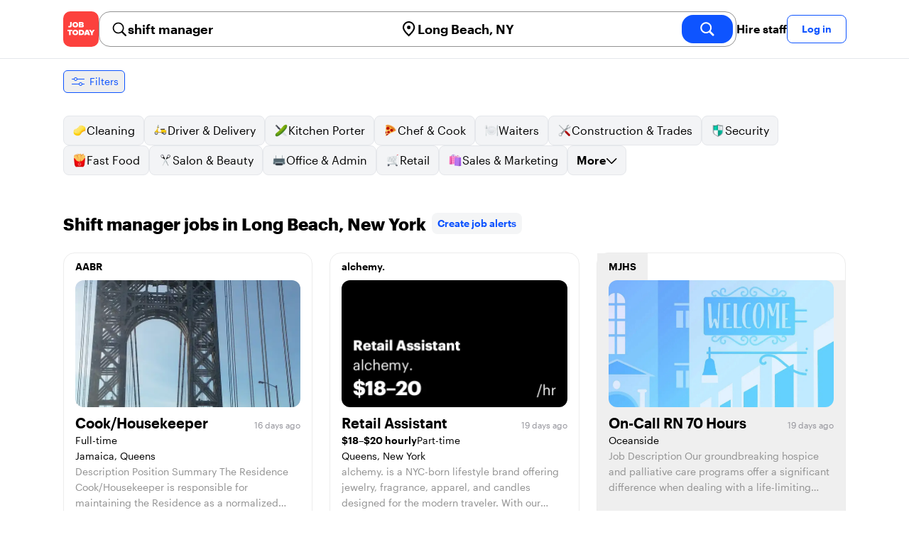

--- FILE ---
content_type: text/html; charset=utf-8
request_url: https://jobtoday.com/us/jobs-shift-manager/ny_long-beach
body_size: 137338
content:
<!DOCTYPE html><html lang="en"><head><meta charSet="utf-8" data-next-head=""/><meta name="viewport" content="width=device-width" data-next-head=""/><meta name="viewport" content="width=device-width, initial-scale=1"/><meta name="robots" content="index,follow" data-next-head=""/><title data-next-head="">125 Best shift manager Jobs in Long Beach, New York (January 2026) | JOB TODAY</title><meta name="title" content="125 Best shift manager Jobs in Long Beach, New York (January 2026) | JOB TODAY" data-next-head=""/><meta name="description" content="Apply to 125 shift manager jobs available and hiring now in Long Beach, New York. New shift manager vacancies are added daily on JOB TODAY. Get set up in seconds &amp; start chatting with employers in minutes!" data-next-head=""/><meta name="keywords" content="shift manager, jobs" data-next-head=""/><link rel="canonical" href="https://jobtoday.com/us/jobs-shift-manager/ny_long-beach" data-next-head=""/><meta property="og:site_name" content="jobtoday.com" data-next-head=""/><meta property="og:type" content="website" data-next-head=""/><meta property="og:title" content="125 Best shift manager Jobs in Long Beach, New York (January 2026) | JOB TODAY" data-next-head=""/><meta property="og:description" content="Apply to 125 shift manager jobs available and hiring now in Long Beach, New York. New shift manager vacancies are added daily on JOB TODAY. Get set up in seconds &amp; start chatting with employers in minutes!" data-next-head=""/><meta property="og:image" content="https://cdn.jobtoday.com/pics/share-pict-1200x630@2x.jpg" data-next-head=""/><meta property="og:url" content="https://jobtoday.com/us/jobs-shift-manager/ny_long-beach" data-next-head=""/><meta property="twitter:card" content="summary_large_image" data-next-head=""/><meta property="twitter:url" content="https://jobtoday.com/us/jobs-shift-manager/ny_long-beach" data-next-head=""/><meta property="twitter:title" content="125 Best shift manager Jobs in Long Beach, New York (January 2026) | JOB TODAY" data-next-head=""/><meta property="twitter:description" content="Apply to 125 shift manager jobs available and hiring now in Long Beach, New York. New shift manager vacancies are added daily on JOB TODAY. Get set up in seconds &amp; start chatting with employers in minutes!" data-next-head=""/><meta property="twitter:site" content="@JobToday_US" data-next-head=""/><meta property="twitter:creator" content="@JobToday_US" data-next-head=""/><meta property="twitter:image" content="https://cdn.jobtoday.com/pics/share-pict-1200x630@2x.jpg" data-next-head=""/><link rel="apple-touch-icon" href="/static/apple-touch-icon.png" data-next-head=""/><meta name="apple-itunes-app" content="app-id=981163277" data-next-head=""/><meta name="apple-mobile-web-app-title" content="JOB TODAY" data-next-head=""/><meta name="apple-mobile-web-app-status-bar-style" content="black-translucent" data-next-head=""/><meta name="theme-color" content="#fe1d25" data-next-head=""/><link rel="next" href="/us/jobs-shift-manager/ny_long-beach?page=2" data-next-head=""/><meta name="view-transition" content="same-origin"/><link rel="shortcut icon" type="image/png" href="https://wcdn.jobtoday.com/static/favicon.png" crossorigin="anonymous"/><link rel="apple-touch-icon" href="https://wcdn.jobtoday.com/static/apple-touch-icon.png"/><link rel="modulepreload" href="https://wcdn.jobtoday.com/static/i18n/en.xphKn3jZuJz2tbCJyCp0b.js"/><link rel="preload" href="https://wcdn.jobtoday.com/static/fonts/GraphikUI-Regular-Web.woff2" type="font/woff2" crossorigin="anonymous" as="font"/><link rel="preload" href="https://wcdn.jobtoday.com/static/fonts/GraphikUI-Semibold-Web.woff2" type="font/woff2" crossorigin="anonymous" as="font"/><link rel="preload" href="https://wcdn.jobtoday.com/static/fonts/GraphikUI-Bold-Web.woff2" type="font/woff2" crossorigin="anonymous" as="font"/><link rel="preconnect" href="https://www.googletagmanager.com" crossorigin="anonymous"/><link rel="dns-prefetch" href="https://www.googletagmanager.com" crossorigin="anonymous"/><link rel="preconnect" href="https://wa.appsflyer.com" crossorigin="anonymous"/><link rel="dns-prefetch" href="https://wa.appsflyer.com" crossorigin="anonymous"/><link rel="preconnect" href="https://websdk.appsflyer.com" crossorigin="anonymous"/><link rel="dns-prefetch" href="https://websdk.appsflyer.com" crossorigin="anonymous"/><link rel="preconnect" href="https://www.google-analytics.com" crossorigin="anonymous"/><link rel="dns-prefetch" href="https://www.google-analytics.com" crossorigin="anonymous"/><link rel="preconnect" href="https://wcdn.jobtoday.com" crossorigin="anonymous"/><link rel="dns-prefetch" href="https://wcdn.jobtoday.com" crossorigin="anonymous"/><link rel="preconnect" href="https://fonts.gstatic.com" crossorigin="anonymous"/><link rel="dns-prefetch" href="https://fonts.gstatic.com" crossorigin="anonymous"/><link rel="preconnect" href="https://connect.facebook.net" crossorigin="anonymous"/><link rel="dns-prefetch" href="https://connect.facebook.net" crossorigin="anonymous"/><meta http-equiv="X-UA-Compatible" content="IE=edge"/><meta name="apple-mobile-web-app-title" content="JOB TODAY"/><meta property="og:site_name" content="jobtoday.com"/><meta property="al:android:package" content="com.jobtoday.app"/><meta property="al:ios:app_store_id" content="981163277"/><link rel="preload" href="https://wcdn.jobtoday.com/_next/static/css/bed05fe35b56666a.css" as="style"/><meta name="sentry-trace" content="bd928df819cbab29d938f2fa28953dd0-710140f030871b4d-1"/><meta name="baggage" content="sentry-environment=production,sentry-release=v197,sentry-public_key=736a896cc11a4a8497b0c58b9354cda9,sentry-trace_id=bd928df819cbab29d938f2fa28953dd0,sentry-transaction=GET%20%2F%5BcountryCode%5D%2F%5B...feedSlug%5D,sentry-sampled=true,sentry-sample_rand=0.18384455085805684,sentry-sample_rate=0.2"/><style>
            @font-face {
              font-family: "GraphikUI";
              font-weight: 400;
              src: url("https://wcdn.jobtoday.com/static/fonts/GraphikUI-Regular-Web.woff2") format("woff2");
              font-display: optional;
            }

            @font-face {
              font-family: "GraphikUI";
              font-weight: 600;
              src: url("https://wcdn.jobtoday.com/static/fonts/GraphikUI-Semibold-Web.woff2") format("woff2");
              font-display: optional;
            }

            @font-face {
              font-family: "GraphikUI";
              font-weight: 700;
              src: url("https://wcdn.jobtoday.com/static/fonts/GraphikUI-Bold-Web.woff2") format("woff2");
              font-display: optional;
            }
            </style><script>
                window.geoIPCountryCode = "us";
                window.geoIPLat = "39.962502";
                window.geoIPLng = "-83.006104";
                window.sentryEnv = "production";
                window.sentryDsn = "https://736a896cc11a4a8497b0c58b9354cda9@sentry.jobtoday.tools/4";
              </script><script>
                var consentValues = {
                  'ad_storage': 'granted',
                  'ad_user_data': 'granted',
                  'ad_personalization': 'granted',
                  'analytics_storage': 'granted',
                };

                window.dataLayer = window.dataLayer || [];
                function gtag(){dataLayer.push(arguments);}
                gtag('js', new Date());


                gtag('config', 'G-X5S79176Z9', {
                  id: undefined,
                  user: undefined,
                  user_id: undefined,
                  page_path: window.location.pathname,
                  debug_mode: window.location.hostname !== "jobtoday.com"
                });

                gtag('config', 'AW-937805066');
                if (undefined) {
                  gtag('set', 'user_data', {
                    email: "undefined"
                  });

                  window.dataLayer.push({
                    userId: undefined,
                    email: "undefined"
                  });
                }

                if (window.location.pathname !== "/" && window.location.pathname !== "/us" && !window.location.pathname.startsWith("/us/")) {
                  gtag('consent', 'default', consentValues);
                }
              </script><link rel="stylesheet" href="https://wcdn.jobtoday.com/_next/static/css/bed05fe35b56666a.css" data-n-g=""/><noscript data-n-css=""></noscript><script defer="" noModule="" src="https://wcdn.jobtoday.com/_next/static/chunks/polyfills-42372ed130431b0a.js"></script><script src="https://wcdn.jobtoday.com/_next/static/chunks/webpack-6cdf4c6feba29c86.js" defer=""></script><script src="https://wcdn.jobtoday.com/_next/static/chunks/framework-c6138ec4f8e5a304.js" defer=""></script><script src="https://wcdn.jobtoday.com/_next/static/chunks/main-5de128f11214265e.js" defer=""></script><script src="https://wcdn.jobtoday.com/_next/static/chunks/pages/_app-b2eee462ccd69e05.js" defer=""></script><script src="https://wcdn.jobtoday.com/_next/static/chunks/07c2d338-45ca41ba265b9aee.js" defer=""></script><script src="https://wcdn.jobtoday.com/_next/static/chunks/4420-18e54e1298ec632d.js" defer=""></script><script src="https://wcdn.jobtoday.com/_next/static/chunks/4470-e2a026e3acab651b.js" defer=""></script><script src="https://wcdn.jobtoday.com/_next/static/chunks/5116-d6f37287e04033fc.js" defer=""></script><script src="https://wcdn.jobtoday.com/_next/static/chunks/8230-0f81303a047bdd29.js" defer=""></script><script src="https://wcdn.jobtoday.com/_next/static/chunks/9981-85ea5ffde56cf419.js" defer=""></script><script src="https://wcdn.jobtoday.com/_next/static/chunks/401-00ff0992c0f0c4a2.js" defer=""></script><script src="https://wcdn.jobtoday.com/_next/static/chunks/920-065ac0a15749f9bf.js" defer=""></script><script src="https://wcdn.jobtoday.com/_next/static/chunks/pages/%5BcountryCode%5D/%5B...feedSlug%5D-0de77a8a6cb742a8.js" defer=""></script><script src="https://wcdn.jobtoday.com/_next/static/xphKn3jZuJz2tbCJyCp0b/_buildManifest.js" defer=""></script><script src="https://wcdn.jobtoday.com/_next/static/xphKn3jZuJz2tbCJyCp0b/_ssgManifest.js" defer=""></script></head><body><noscript>
                  <iframe src="https://www.googletagmanager.com/ns.html?id=GTM-NPFW7TF" height="0" width="0" style="display:none;visibility:hidden"></iframe>
                </noscript><noscript><img height="1" width="1" class="hidden" src="https://www.facebook.com/tr?id=657986048516879&amp;ev=PageView&amp;noscript=1"/></noscript><link rel="preload" as="image" href="https://wcdn.jobtoday.com/static/icons/JT-Logo-XS.svg"/><link rel="preload" as="image" href="https://wcdn.jobtoday.com/static/icons/ic-magnifying-glass-32.svg"/><link rel="preload" as="image" href="https://wcdn.jobtoday.com/static/icons/ic-location-black.svg"/><link rel="preload" as="image" href="https://wcdn.jobtoday.com/static/icons/ic-magnifyingglass-white-bold-24.svg"/><link rel="preload" as="image" href="https://wcdn.jobtoday.com/static/icons/ic-search.svg"/><link rel="preload" as="image" href="https://wcdn.jobtoday.com/static/icons/ic-filters-blue.svg"/><link rel="preload" as="image" href="https://wcdn.jobtoday.com/static/icons/ic-chevron-right-blue.svg"/><link rel="preload" as="image" href="https://wcdn.jobtoday.com/static/images/landings/app/app-rating_en.svg"/><link rel="preload" as="image" href="https://wcdn.jobtoday.com/static/images/landings/app/appstore_en.svg"/><div id="__next"><div><header class="relative top-0 z-20 border-b border-gray-200 bg-white"><div class="jt-container relative flex items-center justify-between gap-8 sm:gap-12"><a class="shrink-0" data-testid="header_logo" href="/us" title="Job Search and Hiring at JOB TODAY" rel="nofollow"><img src="https://wcdn.jobtoday.com/static/icons/JT-Logo-XS.svg" alt="JOB TODAY logo" width="50" height="50"/></a><section class="relative hidden flex-auto lg:block"><div class="md:p-1 md:border md:border-jt-gray-warm-600 md:rounded-2xl"><form class="relative flex flex-col md:flex-row gap-4 md:gap-0" action="/search" method="POST"><input type="hidden" name="countryCode" value="us"/><input type="hidden" name="appHeaders" value="{&quot;X-GUID&quot;:&quot;2c75583f-f941-440a-aa48-115ae28e73d8&quot;,&quot;X-LOCALE&quot;:&quot;en&quot;,&quot;X-APP-VERSION&quot;:&quot;2.2.2&quot;,&quot;X-TYPE&quot;:&quot;3&quot;,&quot;X-WEB-DEVICE-TYPE&quot;:&quot;desktop&quot;,&quot;X-SESSION-TOKEN&quot;:&quot;&quot;,&quot;X-FORWARDED-FOR&quot;:&quot;3.144.202.210, 10.0.37.216, 10.0.30.101&quot;,&quot;user-agent&quot;:&quot;Mozilla/5.0 (Macintosh; Intel Mac OS X 10_15_7) AppleWebKit/537.36 (KHTML, like Gecko) Chrome/131.0.0.0 Safari/537.36; ClaudeBot/1.0; +claudebot@anthropic.com)&quot;,&quot;x-geoip2-country&quot;:&quot;US&quot;,&quot;x-geoip2-city&quot;:&quot;Columbus&quot;}"/><div class="relative md:static flex flex-1 flex-col border md:border-none rounded-2xl md:rounded-none"><label class="flex-1 flex items-center pl-3 md:px-3 gap-2" id="_R_cm_-label" for="_R_cm_-input"><img src="https://wcdn.jobtoday.com/static/icons/ic-magnifying-glass-32.svg" alt="search icon" width="24" height="24"/><input class="text-lg font-semibold bg-transparent border-none transition-none p-0 search-cancel:h-4 search-cancel:w-4 search-cancel:appearance-none search-cancel:bg-[url(/static/icons/ic-multiply-grey-16.svg)]" type="search" data-testid="search-bar_keyword" aria-activedescendant="" aria-autocomplete="list" aria-controls="_R_cm_-menu" aria-expanded="false" aria-labelledby="_R_cm_-label" autoComplete="off" id="_R_cm_-input" role="combobox" placeholder="Search jobs" name="keywordField" value="shift manager"/></label><div class="absolute -bottom-2 left-0 md:-bottom-4 w-full"><ul class="absolute z-10 w-full overflow-hidden rounded-2xl bg-white drop-shadow-[0_4px_24px_rgba(0,0,0,0.08)] hidden" data-testid="search-bar_keyword-suggestion_list" id="_R_cm_-menu" role="listbox" aria-labelledby="_R_cm_-label"></ul></div></div><div class="relative md:static flex flex-1 flex-col border md:border-none rounded-2xl md:rounded-none"><label class="flex-1 flex items-center pl-3 md:px-3 gap-2" id="_R_cmH2_-label" for="_R_cmH2_-input"><img src="https://wcdn.jobtoday.com/static/icons/ic-location-black.svg" alt="search icon" width="24" height="24"/><input class="text-lg font-semibold bg-transparent border-none transition-none p-0 search-cancel:h-4 search-cancel:w-4 search-cancel:appearance-none search-cancel:bg-[url(/static/icons/ic-multiply-grey-16.svg)]" type="search" data-testid="search-bar_location" aria-activedescendant="" aria-autocomplete="list" aria-controls="_R_cmH2_-menu" aria-expanded="false" aria-labelledby="_R_cmH2_-label" autoComplete="off" id="_R_cmH2_-input" role="combobox" placeholder="Which city?" name="locationField" value="Long Beach, NY"/></label><div class="absolute -bottom-2 left-0 md:-bottom-4 w-full"><ul class="absolute z-10 w-full overflow-hidden rounded-2xl bg-white drop-shadow-[0_4px_24px_rgba(0,0,0,0.08)] hidden" data-testid="search-bar_location-suggestion_list" id="_R_cmH2_-menu" role="listbox" aria-labelledby="_R_cmH2_-label"></ul></div></div><button class="w-auto flex-none h-10 rounded-2xl md:px-6 text-xl font-semibold bg-jt-primary text-white transition-transform hover:scale-105 active:scale-95" type="submit" aria-label="search" data-testid="search-bar_find-button"><img src="https://wcdn.jobtoday.com/static/icons/ic-magnifyingglass-white-bold-24.svg" alt="search icon" width="24" height="24" class="hidden md:block"/><span class="md:hidden">Find</span></button></form></div></section><ul class="flex items-center gap-4"><li><a class="cursor-pointer font-semibold text-black hover:text-opacity-60 sm:whitespace-nowrap leading-5 inline-block" href="https://jobtoday.com/us/landings/hire" rel="noopener noreferrer nofollow" target="_blank" data-testid="header_start-hiring-button">Hire staff</a></li><li><button data-testid="header_log-in-button" class="btn jt-text-16 jt-btn-sm whitespace-nowrap font-semibold btn-sm jt-btn-outline" id="headlessui-menu-button-_R_7crcm_" type="button" aria-haspopup="menu" aria-expanded="false" data-headlessui-state="">Log in</button></li></ul></div><div class="px-4 pb-4 lg:hidden"><button type="button" class="peer line-clamp-1 w-full rounded-lg border border-jt-gray-200 bg-white p-2" data-testid="search-bar_navigation-panel"><div class="flex items-center"><img src="https://wcdn.jobtoday.com/static/icons/ic-search.svg" alt="search icon" width="24" height="24"/><div class="flex gap-2"><span class="line-clamp-1">shift manager</span><span class="line-clamp-1 text-jt-primary">in<!-- --> <!-- -->Long Beach, NY</span></div></div></button></div></header><div class="sticky top-0 z-10 bg-white"><div class="jt-container"><div class="flex snap-x snap-proximity gap-2 overflow-x-auto scrollbar-none md:overflow-visible"><button class="flex h-8 shrink-0 snap-start items-center justify-center rounded-md border-[1px] border-jt-primary px-2 py-1 text-sm font-normal normal-case text-jt-primary transition-all active:scale-[0.95]" data-testid="job-results-filters"><img src="https://wcdn.jobtoday.com/static/icons/ic-filters-blue.svg" alt="filters icon" width="24" height="24"/><span class="ml-1 hidden md:block">Filters</span></button></div></div></div><div class="jt-container"><section class="mb-8 md:mb-12"><div class="flex flex-col gap-2"><div class="flex snap-x snap-proximity gap-2 overflow-x-auto scrollbar-none flex-nowrap md:flex-wrap md:overflow-visible md:pb-0"><div class="flex flex-shrink-0 snap-start flex" data-testid="category-item"><a href="/us/jobs-cleaning/ny_long-beach" class="flex shrink-0 items-center gap-2 bg-gray-100 text-black border-gray-200 whitespace-nowrap rounded-lg border px-3 py-2 transition duration-200 ease-in-out md:hover:border-jt-primary md:hover:bg-jt-primary-light md:hover:text-jt-primary md:hover:shadow-sm"><img src="https://cdn.jobtoday.com/categories/32x32/ic-emj-cleaner-32.png" alt="Cleaning jobs" loading="lazy" width="20" height="20"/> <!-- -->Cleaning</a></div><div class="flex flex-shrink-0 snap-start flex" data-testid="category-item"><a href="/us/jobs-driver-%26-delivery/ny_long-beach" class="flex shrink-0 items-center gap-2 bg-gray-100 text-black border-gray-200 whitespace-nowrap rounded-lg border px-3 py-2 transition duration-200 ease-in-out md:hover:border-jt-primary md:hover:bg-jt-primary-light md:hover:text-jt-primary md:hover:shadow-sm"><img src="https://cdn.jobtoday.com/categories/32x32/ic-emj-driver_delivery-32.png" alt="Driver &amp; Delivery jobs" loading="lazy" width="20" height="20"/> <!-- -->Driver &amp; Delivery</a></div><div class="flex flex-shrink-0 snap-start flex" data-testid="category-item"><a href="/us/jobs-kitchen-porter/ny_long-beach" class="flex shrink-0 items-center gap-2 bg-gray-100 text-black border-gray-200 whitespace-nowrap rounded-lg border px-3 py-2 transition duration-200 ease-in-out md:hover:border-jt-primary md:hover:bg-jt-primary-light md:hover:text-jt-primary md:hover:shadow-sm"><img src="https://cdn.jobtoday.com/categories/32x32/ic-emj-kitchen_assistants-32.png" alt="Kitchen Porter jobs" loading="lazy" width="20" height="20"/> <!-- -->Kitchen Porter</a></div><div class="flex flex-shrink-0 snap-start flex" data-testid="category-item"><a href="/us/jobs-chef-%26-cook/ny_long-beach" class="flex shrink-0 items-center gap-2 bg-gray-100 text-black border-gray-200 whitespace-nowrap rounded-lg border px-3 py-2 transition duration-200 ease-in-out md:hover:border-jt-primary md:hover:bg-jt-primary-light md:hover:text-jt-primary md:hover:shadow-sm"><img src="https://cdn.jobtoday.com/categories/32x32/ic-emj-chef_cook-32.png" alt="Chef &amp; Cook jobs" loading="lazy" width="20" height="20"/> <!-- -->Chef &amp; Cook</a></div><div class="flex flex-shrink-0 snap-start flex" data-testid="category-item"><a href="/us/jobs-waiters/ny_long-beach" class="flex shrink-0 items-center gap-2 bg-gray-100 text-black border-gray-200 whitespace-nowrap rounded-lg border px-3 py-2 transition duration-200 ease-in-out md:hover:border-jt-primary md:hover:bg-jt-primary-light md:hover:text-jt-primary md:hover:shadow-sm"><img src="https://cdn.jobtoday.com/categories/32x32/ic-emj-waiters-32.png" alt="Waiters jobs" loading="lazy" width="20" height="20"/> <!-- -->Waiters</a></div><div class="flex flex-shrink-0 snap-start flex" data-testid="category-item"><a href="/us/jobs-construction-%26-trades/ny_long-beach" class="flex shrink-0 items-center gap-2 bg-gray-100 text-black border-gray-200 whitespace-nowrap rounded-lg border px-3 py-2 transition duration-200 ease-in-out md:hover:border-jt-primary md:hover:bg-jt-primary-light md:hover:text-jt-primary md:hover:shadow-sm"><img src="https://cdn.jobtoday.com/categories/32x32/ic-emj-construction_repair-32.png" alt="Construction &amp; Trades jobs" loading="lazy" width="20" height="20"/> <!-- -->Construction &amp; Trades</a></div><div class="flex flex-shrink-0 snap-start flex" data-testid="category-item"><a href="/us/jobs-security/ny_long-beach" class="flex shrink-0 items-center gap-2 bg-gray-100 text-black border-gray-200 whitespace-nowrap rounded-lg border px-3 py-2 transition duration-200 ease-in-out md:hover:border-jt-primary md:hover:bg-jt-primary-light md:hover:text-jt-primary md:hover:shadow-sm"><img src="https://cdn.jobtoday.com/categories/32x32/ic-emj-security-32.png" alt="Security jobs" loading="lazy" width="20" height="20"/> <!-- -->Security</a></div><div class="flex flex-shrink-0 snap-start flex" data-testid="category-item"><a href="/us/jobs-fast-food/ny_long-beach" class="flex shrink-0 items-center gap-2 bg-gray-100 text-black border-gray-200 whitespace-nowrap rounded-lg border px-3 py-2 transition duration-200 ease-in-out md:hover:border-jt-primary md:hover:bg-jt-primary-light md:hover:text-jt-primary md:hover:shadow-sm"><img src="https://cdn.jobtoday.com/categories/32x32/ic-emj-fast_food-32.png" alt="Fast Food jobs" loading="lazy" width="20" height="20"/> <!-- -->Fast Food</a></div><div class="flex flex-shrink-0 snap-start flex" data-testid="category-item"><a href="/us/jobs-salon-%26-beauty/ny_long-beach" class="flex shrink-0 items-center gap-2 bg-gray-100 text-black border-gray-200 whitespace-nowrap rounded-lg border px-3 py-2 transition duration-200 ease-in-out md:hover:border-jt-primary md:hover:bg-jt-primary-light md:hover:text-jt-primary md:hover:shadow-sm"><img src="https://cdn.jobtoday.com/categories/32x32/ic-emj-salon_beauty-32.png" alt="Salon &amp; Beauty jobs" loading="lazy" width="20" height="20"/> <!-- -->Salon &amp; Beauty</a></div><div class="flex flex-shrink-0 snap-start flex" data-testid="category-item"><a href="/us/jobs-office-%26-admin/ny_long-beach" class="flex shrink-0 items-center gap-2 bg-gray-100 text-black border-gray-200 whitespace-nowrap rounded-lg border px-3 py-2 transition duration-200 ease-in-out md:hover:border-jt-primary md:hover:bg-jt-primary-light md:hover:text-jt-primary md:hover:shadow-sm"><img src="https://cdn.jobtoday.com/categories/32x32/ic-emj-admin_secretarial-32.png" alt="Office &amp; Admin jobs" loading="lazy" width="20" height="20"/> <!-- -->Office &amp; Admin</a></div><div class="flex flex-shrink-0 snap-start flex" data-testid="category-item"><a href="/us/jobs-retail/ny_long-beach" class="flex shrink-0 items-center gap-2 bg-gray-100 text-black border-gray-200 whitespace-nowrap rounded-lg border px-3 py-2 transition duration-200 ease-in-out md:hover:border-jt-primary md:hover:bg-jt-primary-light md:hover:text-jt-primary md:hover:shadow-sm"><img src="https://cdn.jobtoday.com/categories/32x32/ic-emj-retail-32.png" alt="Retail jobs" loading="lazy" width="20" height="20"/> <!-- -->Retail</a></div><div class="flex flex-shrink-0 snap-start flex" data-testid="category-item"><a href="/us/jobs-sales-%26-marketing/ny_long-beach" class="flex shrink-0 items-center gap-2 bg-gray-100 text-black border-gray-200 whitespace-nowrap rounded-lg border px-3 py-2 transition duration-200 ease-in-out md:hover:border-jt-primary md:hover:bg-jt-primary-light md:hover:text-jt-primary md:hover:shadow-sm"><img src="https://cdn.jobtoday.com/categories/32x32/ic-emj-sales_marketing-32.png" alt="Sales &amp; Marketing jobs" loading="lazy" width="20" height="20"/> <!-- -->Sales &amp; Marketing</a></div><div class="flex flex-shrink-0 snap-start md:hidden" data-testid="category-item"><a href="/us/jobs-warehouse/ny_long-beach" class="flex shrink-0 items-center gap-2 bg-gray-100 text-black border-gray-200 whitespace-nowrap rounded-lg border px-3 py-2 transition duration-200 ease-in-out md:hover:border-jt-primary md:hover:bg-jt-primary-light md:hover:text-jt-primary md:hover:shadow-sm"><img src="https://cdn.jobtoday.com/categories/32x32/ic-emj-warehouse-32.png" alt="Warehouse jobs" loading="lazy" width="20" height="20"/> <!-- -->Warehouse</a></div><div class="flex flex-shrink-0 snap-start md:hidden" data-testid="category-item"><a href="/us/jobs-customer-service/ny_long-beach" class="flex shrink-0 items-center gap-2 bg-gray-100 text-black border-gray-200 whitespace-nowrap rounded-lg border px-3 py-2 transition duration-200 ease-in-out md:hover:border-jt-primary md:hover:bg-jt-primary-light md:hover:text-jt-primary md:hover:shadow-sm"><img src="https://cdn.jobtoday.com/categories/32x32/ic-emj-customer_service-32.png" alt="Customer Service jobs" loading="lazy" width="20" height="20"/> <!-- -->Customer Service</a></div><div class="flex flex-shrink-0 snap-start md:hidden" data-testid="category-item"><a href="/us/jobs-host-%26-hostess/ny_long-beach" class="flex shrink-0 items-center gap-2 bg-gray-100 text-black border-gray-200 whitespace-nowrap rounded-lg border px-3 py-2 transition duration-200 ease-in-out md:hover:border-jt-primary md:hover:bg-jt-primary-light md:hover:text-jt-primary md:hover:shadow-sm"><img src="https://cdn.jobtoday.com/categories/32x32/ic-emj-host_hostess-32.png" alt="Host &amp; Hostess jobs" loading="lazy" width="20" height="20"/> <!-- -->Host &amp; Hostess</a></div><div class="flex flex-shrink-0 snap-start md:hidden" data-testid="category-item"><a href="/us/jobs-barista/ny_long-beach" class="flex shrink-0 items-center gap-2 bg-gray-100 text-black border-gray-200 whitespace-nowrap rounded-lg border px-3 py-2 transition duration-200 ease-in-out md:hover:border-jt-primary md:hover:bg-jt-primary-light md:hover:text-jt-primary md:hover:shadow-sm"><img src="https://cdn.jobtoday.com/categories/32x32/ic-emj-barista-32.png" alt="Barista jobs" loading="lazy" width="20" height="20"/> <!-- -->Barista</a></div><div class="flex flex-shrink-0 snap-start md:hidden" data-testid="category-item"><a href="/us/jobs-entertainment/ny_long-beach" class="flex shrink-0 items-center gap-2 bg-gray-100 text-black border-gray-200 whitespace-nowrap rounded-lg border px-3 py-2 transition duration-200 ease-in-out md:hover:border-jt-primary md:hover:bg-jt-primary-light md:hover:text-jt-primary md:hover:shadow-sm"><img src="https://cdn.jobtoday.com/categories/32x32/ic-emj-arts_entertainment-32.png" alt="Entertainment jobs" loading="lazy" width="20" height="20"/> <!-- -->Entertainment</a></div><div class="flex flex-shrink-0 snap-start md:hidden" data-testid="category-item"><a href="/us/jobs-accounting-%26-finance/ny_long-beach" class="flex shrink-0 items-center gap-2 bg-gray-100 text-black border-gray-200 whitespace-nowrap rounded-lg border px-3 py-2 transition duration-200 ease-in-out md:hover:border-jt-primary md:hover:bg-jt-primary-light md:hover:text-jt-primary md:hover:shadow-sm"><img src="https://cdn.jobtoday.com/categories/32x32/ic-emj-accounting_finance-32.png" alt="Accounting &amp; Finance jobs" loading="lazy" width="20" height="20"/> <!-- -->Accounting &amp; Finance</a></div><div class="flex flex-shrink-0 snap-start md:hidden" data-testid="category-item"><a href="/us/jobs-animal-care/ny_long-beach" class="flex shrink-0 items-center gap-2 bg-gray-100 text-black border-gray-200 whitespace-nowrap rounded-lg border px-3 py-2 transition duration-200 ease-in-out md:hover:border-jt-primary md:hover:bg-jt-primary-light md:hover:text-jt-primary md:hover:shadow-sm"><img src="https://cdn.jobtoday.com/categories/32x32/ic-emj-animal_care-32.png" alt="Animal Care jobs" loading="lazy" width="20" height="20"/> <!-- -->Animal Care</a></div><div class="flex flex-shrink-0 snap-start md:hidden" data-testid="category-item"><a href="/us/jobs-art%2C-media%2C-design/ny_long-beach" class="flex shrink-0 items-center gap-2 bg-gray-100 text-black border-gray-200 whitespace-nowrap rounded-lg border px-3 py-2 transition duration-200 ease-in-out md:hover:border-jt-primary md:hover:bg-jt-primary-light md:hover:text-jt-primary md:hover:shadow-sm"><img src="https://cdn.jobtoday.com/categories/32x32/ic-emj-visual_media-32.png" alt="Art, Media, Design jobs" loading="lazy" width="20" height="20"/> <!-- -->Art, Media, Design</a></div><div class="flex flex-shrink-0 snap-start md:hidden" data-testid="category-item"><a href="/us/jobs-bar-staff/ny_long-beach" class="flex shrink-0 items-center gap-2 bg-gray-100 text-black border-gray-200 whitespace-nowrap rounded-lg border px-3 py-2 transition duration-200 ease-in-out md:hover:border-jt-primary md:hover:bg-jt-primary-light md:hover:text-jt-primary md:hover:shadow-sm"><img src="https://cdn.jobtoday.com/categories/32x32/ic-emj-bar_staff-32.png" alt="Bar Staff jobs" loading="lazy" width="20" height="20"/> <!-- -->Bar Staff</a></div><div class="flex flex-shrink-0 snap-start md:hidden" data-testid="category-item"><a href="/us/jobs-child-care/ny_long-beach" class="flex shrink-0 items-center gap-2 bg-gray-100 text-black border-gray-200 whitespace-nowrap rounded-lg border px-3 py-2 transition duration-200 ease-in-out md:hover:border-jt-primary md:hover:bg-jt-primary-light md:hover:text-jt-primary md:hover:shadow-sm"><img src="https://cdn.jobtoday.com/categories/32x32/ic-emj-child_youth_care-32.png" alt="Child Care jobs" loading="lazy" width="20" height="20"/> <!-- -->Child Care</a></div><div class="flex flex-shrink-0 snap-start md:hidden" data-testid="category-item"><a href="/us/jobs-education/ny_long-beach" class="flex shrink-0 items-center gap-2 bg-gray-100 text-black border-gray-200 whitespace-nowrap rounded-lg border px-3 py-2 transition duration-200 ease-in-out md:hover:border-jt-primary md:hover:bg-jt-primary-light md:hover:text-jt-primary md:hover:shadow-sm"><img src="https://cdn.jobtoday.com/categories/32x32/ic-emj-education_training-32.png" alt="Education jobs" loading="lazy" width="20" height="20"/> <!-- -->Education</a></div><div class="flex flex-shrink-0 snap-start md:hidden" data-testid="category-item"><a href="/us/jobs-engineering/ny_long-beach" class="flex shrink-0 items-center gap-2 bg-gray-100 text-black border-gray-200 whitespace-nowrap rounded-lg border px-3 py-2 transition duration-200 ease-in-out md:hover:border-jt-primary md:hover:bg-jt-primary-light md:hover:text-jt-primary md:hover:shadow-sm"><img src="https://cdn.jobtoday.com/categories/32x32/ic-emj-engineer-32.png" alt="Engineering jobs" loading="lazy" width="20" height="20"/> <!-- -->Engineering</a></div><div class="flex flex-shrink-0 snap-start md:hidden" data-testid="category-item"><a href="/us/jobs-events-%26-promotion/ny_long-beach" class="flex shrink-0 items-center gap-2 bg-gray-100 text-black border-gray-200 whitespace-nowrap rounded-lg border px-3 py-2 transition duration-200 ease-in-out md:hover:border-jt-primary md:hover:bg-jt-primary-light md:hover:text-jt-primary md:hover:shadow-sm"><img src="https://cdn.jobtoday.com/categories/32x32/ic-emj-events_promotion-32.png" alt="Events &amp; Promotion jobs" loading="lazy" width="20" height="20"/> <!-- -->Events &amp; Promotion</a></div><div class="flex flex-shrink-0 snap-start md:hidden" data-testid="category-item"><a href="/us/jobs-fashion/ny_long-beach" class="flex shrink-0 items-center gap-2 bg-gray-100 text-black border-gray-200 whitespace-nowrap rounded-lg border px-3 py-2 transition duration-200 ease-in-out md:hover:border-jt-primary md:hover:bg-jt-primary-light md:hover:text-jt-primary md:hover:shadow-sm"><img src="https://cdn.jobtoday.com/categories/32x32/ic-emj-fashion-32.png" alt="Fashion jobs" loading="lazy" width="20" height="20"/> <!-- -->Fashion</a></div><div class="flex flex-shrink-0 snap-start md:hidden" data-testid="category-item"><a href="/us/jobs-healthcare/ny_long-beach" class="flex shrink-0 items-center gap-2 bg-gray-100 text-black border-gray-200 whitespace-nowrap rounded-lg border px-3 py-2 transition duration-200 ease-in-out md:hover:border-jt-primary md:hover:bg-jt-primary-light md:hover:text-jt-primary md:hover:shadow-sm"><img src="https://cdn.jobtoday.com/categories/32x32/ic-emj-healthcare-32.png" alt="Healthcare jobs" loading="lazy" width="20" height="20"/> <!-- -->Healthcare</a></div><div class="flex flex-shrink-0 snap-start md:hidden" data-testid="category-item"><a href="/us/jobs-information-technology/ny_long-beach" class="flex shrink-0 items-center gap-2 bg-gray-100 text-black border-gray-200 whitespace-nowrap rounded-lg border px-3 py-2 transition duration-200 ease-in-out md:hover:border-jt-primary md:hover:bg-jt-primary-light md:hover:text-jt-primary md:hover:shadow-sm"><img src="https://cdn.jobtoday.com/categories/32x32/ic-emj-information_technology-32.png" alt="Information Technology jobs" loading="lazy" width="20" height="20"/> <!-- -->Information Technology</a></div><div class="flex flex-shrink-0 snap-start md:hidden" data-testid="category-item"><a href="/us/jobs-legal/ny_long-beach" class="flex shrink-0 items-center gap-2 bg-gray-100 text-black border-gray-200 whitespace-nowrap rounded-lg border px-3 py-2 transition duration-200 ease-in-out md:hover:border-jt-primary md:hover:bg-jt-primary-light md:hover:text-jt-primary md:hover:shadow-sm"><img src="https://cdn.jobtoday.com/categories/32x32/ic-emj-legal-32.png" alt="Legal jobs" loading="lazy" width="20" height="20"/> <!-- -->Legal</a></div><div class="flex flex-shrink-0 snap-start md:hidden" data-testid="category-item"><a href="/us/jobs-management/ny_long-beach" class="flex shrink-0 items-center gap-2 bg-gray-100 text-black border-gray-200 whitespace-nowrap rounded-lg border px-3 py-2 transition duration-200 ease-in-out md:hover:border-jt-primary md:hover:bg-jt-primary-light md:hover:text-jt-primary md:hover:shadow-sm"><img src="https://cdn.jobtoday.com/categories/32x32/ic-emj-business_management-32.png" alt="Management jobs" loading="lazy" width="20" height="20"/> <!-- -->Management</a></div><div class="flex flex-shrink-0 snap-start md:hidden" data-testid="category-item"><a href="/us/jobs-manufacturing/ny_long-beach" class="flex shrink-0 items-center gap-2 bg-gray-100 text-black border-gray-200 whitespace-nowrap rounded-lg border px-3 py-2 transition duration-200 ease-in-out md:hover:border-jt-primary md:hover:bg-jt-primary-light md:hover:text-jt-primary md:hover:shadow-sm"><img src="https://cdn.jobtoday.com/categories/32x32/ic-emj-production_manufacturing-32.png" alt="Manufacturing jobs" loading="lazy" width="20" height="20"/> <!-- -->Manufacturing</a></div><div class="flex flex-shrink-0 snap-start md:hidden" data-testid="category-item"><a href="/us/jobs-online-jobs/ny_long-beach" class="flex shrink-0 items-center gap-2 bg-gray-100 text-black border-gray-200 whitespace-nowrap rounded-lg border px-3 py-2 transition duration-200 ease-in-out md:hover:border-jt-primary md:hover:bg-jt-primary-light md:hover:text-jt-primary md:hover:shadow-sm"><img src="https://cdn.jobtoday.com/categories/32x32/ic-emj-odd_jobs-32.png" alt="Online Jobs jobs" loading="lazy" width="20" height="20"/> <!-- -->Online Jobs</a></div><div class="flex flex-shrink-0 snap-start md:hidden" data-testid="category-item"><a href="/us/jobs-science/ny_long-beach" class="flex shrink-0 items-center gap-2 bg-gray-100 text-black border-gray-200 whitespace-nowrap rounded-lg border px-3 py-2 transition duration-200 ease-in-out md:hover:border-jt-primary md:hover:bg-jt-primary-light md:hover:text-jt-primary md:hover:shadow-sm"><img src="https://cdn.jobtoday.com/categories/32x32/ic-emj-science-32.png" alt="Science jobs" loading="lazy" width="20" height="20"/> <!-- -->Science</a></div><div class="flex flex-shrink-0 snap-start md:hidden" data-testid="category-item"><a href="/us/jobs-sports-%26-wellness/ny_long-beach" class="flex shrink-0 items-center gap-2 bg-gray-100 text-black border-gray-200 whitespace-nowrap rounded-lg border px-3 py-2 transition duration-200 ease-in-out md:hover:border-jt-primary md:hover:bg-jt-primary-light md:hover:text-jt-primary md:hover:shadow-sm"><img src="https://cdn.jobtoday.com/categories/32x32/ic-emj-sports_wellness-32.png" alt="Sports &amp; Wellness jobs" loading="lazy" width="20" height="20"/> <!-- -->Sports &amp; Wellness</a></div><div class="flex flex-shrink-0 snap-start md:hidden" data-testid="category-item"><a href="/us/jobs-writing-%26-editing/ny_long-beach" class="flex shrink-0 items-center gap-2 bg-gray-100 text-black border-gray-200 whitespace-nowrap rounded-lg border px-3 py-2 transition duration-200 ease-in-out md:hover:border-jt-primary md:hover:bg-jt-primary-light md:hover:text-jt-primary md:hover:shadow-sm"><img src="https://cdn.jobtoday.com/categories/32x32/ic-emj-editor_writer-32.png" alt="Writing &amp; Editing jobs" loading="lazy" width="20" height="20"/> <!-- -->Writing &amp; Editing</a></div><div class="flex flex-shrink-0 snap-start md:hidden" data-testid="category-item"><a href="/us/jobs-other/ny_long-beach" class="flex shrink-0 items-center gap-2 bg-gray-100 text-black border-gray-200 whitespace-nowrap rounded-lg border px-3 py-2 transition duration-200 ease-in-out md:hover:border-jt-primary md:hover:bg-jt-primary-light md:hover:text-jt-primary md:hover:shadow-sm"><img src="https://cdn.jobtoday.com/categories/32x32/ic-emj-other-32.png" alt="Other jobs" loading="lazy" width="20" height="20"/> <!-- -->Other</a></div><div class="hidden md:block" data-type="more"><button type="button" class="flex shrink-0 cursor-pointer items-center gap-2 whitespace-nowrap rounded-lg border border-gray-200 bg-gray-100 px-3 py-2 font-semibold text-black transition duration-200 ease-in-out hover:border-jt-primary hover:bg-jt-primary-light hover:text-jt-primary hover:shadow-sm" data-testid="show-more-desktop">More<img src="https://wcdn.jobtoday.com/static/icons/ic-chevron-down-16.svg" alt="more icon" loading="lazy" width="16" height="16"/></button></div></div><div class="flex justify-center md:hidden"><button type="button" class="font-semibold text-jt-primary" data-testid="show-more-mobile">Show more</button></div></div></section><section class="mb-8"><div class="mb-6 lg:flex lg:items-center lg:justify-between lg:gap-8"><h1 class="flex-shrink-0 flex-grow text-2xl font-extrabold" data-testid="job-results-title">Shift manager jobs in Long Beach, New York<span class="ml-2 align-text-bottom"><span class="cursor-pointer jt-text-14 mb-[16px] mt-[8px] block rounded-lg bg-[#f4f5f6] px-2 py-2 text-center font-semibold text-jt-primary sm:my-auto sm:inline-block sm:py-1 false" role="link" tabindex="0">Create job alerts</span></span></h1></div><ul class="flex flex-col gap-6 md:grid md:grid-cols-3"><li class="flex"><div class="flex h-full w-full flex-col rounded-2xl border transition-shadow hover:shadow-xl border-[#ececec]" data-testid="job-card"><div><a href="https://jobtoday.com/us/company/human-services-aabr-DL6b8B" class="px-4 py-2 jt-text-14 line-clamp-1 text-left font-semibold hover:underline">AABR</a></div><a href="/us/job/cook-housekeeper-zPEvDb" class="flex flex-col h-full px-4 pb-4 space-y-2"><div class="relative aspect-video overflow-hidden rounded-xl"><picture><source type="image/webp" srcSet="https://cdn.jobtoday.com/img/32045399-167b-4386-977d-46f836db1ecd/640x360.webp"/><img class="w-full" src="https://cdn.jobtoday.com/img/32045399-167b-4386-977d-46f836db1ecd/640x360.jpg" alt="Cook/Housekeeper" width="640" height="360" loading="eager"/></picture></div><div class="flex grow flex-col gap-1"><div class="grid grid-cols-3 items-baseline justify-between gap-2"><div class="jt-text-20 col-span-2 line-clamp-2 text-left font-semibold text-black" data-testid="job-card_title">Cook/Housekeeper</div><div class="jt-text-12 line-clamp-1 text-right text-jt-gray-300" data-testid="job-card_update-date">16 days ago</div></div><div class="flex gap-2"><div class="jt-text-14">Full-time</div></div><div class="jt-text-14 text-left">Jamaica, Queens</div><p class="jt-text-14 line-clamp-3 text-left text-[#929292]">Description Position Summary The Residence Cook/Housekeeper is responsible for maintaining the Residence as a normalized homelike environment, which serves to promote the fullest physical, emotional and social development of the consumers. The Residential Cook/Housekeeper reports directly to the Shift Supervisor, Assistant Manager, Manager or the ADR. Essential Job Functions Organize, cook, and prepare all meals in accordance with menu guidelines. Implement menu plans as developed by the Nutritionist according to prescribed individualized diets. Prepare food in appropriate quantities. Follow Agency guidelines/policies in regard to staff meals and snacks. Maintains a sanitary procedure for storing and handling food in accordance with Agency standards and procedures. Ensure correct and appropriate storage of all supplies. Date and inventory all purchases of food and household supplies. Ensure that the proper food and supplies, as called for by the menu, are available in the facility. Ensure food orders are appropriately maintained weekly. Utilize comparison-shopping techniques to ensure cost effectiveness. Receive food and household supplies and ensure that purchase requisitions and deliveries are correct. Maintain required records; submit required reports and track inventory supplies. Participate and demonstrate proficiency in meal planning and in-service training with nutritionist, as needed, but no less than monthly. Assist individuals/consumers and participate in family style meals. Cleaning the Residence in accordance with Agency standards and procedures, including disinfecting of bathrooms, sweeping and mopping all floors, wiping down all walls and countertops, vacuuming bedrooms and hallways, dusting furniture, defrosting and cleaning refrigerator and freezer and maintaining all cupboards in a clean and orderly fashion. Maintain prior menus on file. Maintain a file of tested recipes in proportions with the specific orders. Consistently follow the procedures for cleaning all equipment and work areas following the established routine and/or as instructed by supervisor. Responsible for the mending of consumers clothing. Ensure that all measures necessary for the safety and well-being of all consumers are fully maintained. Ensure that infection control procedures are followed in consultation with Nutritionist and the Residence Nurse. Responsible for being thoroughly familiar with emergency procedures. Coordinate and participate in fire evacuation drills and ensure consumer safety in emergencies. Responsible for laundering the consumer clothing, bed linens and towels in accordance with Agency standards and procedures. Fold and put away linen and towels and clothing. Change linen and make beds as outlined within the facility procedure. Ensure that an adequate supply of soap and paper towels are maintained in the kitchen and bathrooms. Ensure that a proper number of dishes, utensils, linens, towels, etc. are maintained in the Residence at all times. Regularly attend and participate in weekly staff meeting. Regularly participate in scheduled in-service training and individual reviews. Participate in the on-going implementation of a basic life skills training and program implementation Assist and support consumers in participation in household chores as necessary Must be able to physically intervene with consumer when individual may cause physical injury to self or others; assist consumer in responding to potentially dangerous situations (e.g. hand on hot stove; running into traffic); able to administer emergency first aid to participants. Communicate relevant information to other staff or supervisor, verbally and in writing, completing appropriate logs and incident reports. Participate in supervisory sessions. Demonstrate cooperation and respect, in dealing with. consumers, families, visitors, peers, subordinates and supervisors. Follow the policies and procedures of the Agency. Adhere to laws and regulations set forth by governmental bodies. (OSHA, Dept. of Sanitation, Dept. of Health, OMRDD, etc.). Follow the facility’s specific responsibilities and duties list. Work schedules and locations are subject to change. This does not limit the assignment of duties or exclude the performance of other duties not stated here, as assigned by the supervisor. Qualifications: A High School Diploma or its equivalent is preferred. Prior experience of planning and preparing meals for a large group. Preference is given to those with some form of additional training in the culinary arts. Current certification in the areas of: First Aid/Medication Administration, CPR, and SCIP. Able to read food labels to assess nutritional contents, food orders, menus, directions for operation of kitchen appliances; able to write food orders, information for nutritionist. Must be able to lift/carry/reach shelves/climb stepladders. Must participate in moderate levels of physical activity Able to count/add/subtract money in order to maintain household budget. Must be able to operate appliances not limited to stove, oven, microwave, washing machine, dryer, and vacuum. Excellent verbal and communication skills. Strong Interpersonal skills with demonstrated ability to collaborate.</p></div><div class="flex flex-wrap gap-2"><div class="jt-text-12 text-nowrap rounded-md px-2 py-1 bg-jt-gray-100 text-jt-gray-300" data-testid="job-card-badge-easyApply">Easy apply</div></div></a></div></li><li class="flex"><div class="flex h-full w-full flex-col rounded-2xl border transition-shadow hover:shadow-xl border-[#ececec]" data-testid="job-card"><div><a href="https://jobtoday.com/us/company/retail-store-alchemy--BwPxM6" class="px-4 py-2 jt-text-14 line-clamp-1 text-left font-semibold hover:underline">alchemy.</a></div><a href="/us/job/retail-assistant-9w5Xbg" class="flex flex-col h-full px-4 pb-4 space-y-2"><div class="relative aspect-video overflow-hidden rounded-xl"><picture><source type="image/webp" srcSet="https://cdn.jobtoday.com/img/55605360-a9ef-44d3-9c37-c06974eb1fa7/640x360.webp"/><img class="w-full" src="https://cdn.jobtoday.com/img/55605360-a9ef-44d3-9c37-c06974eb1fa7/640x360.jpg" alt="Retail Assistant" width="640" height="360" loading="eager"/></picture></div><div class="flex grow flex-col gap-1"><div class="grid grid-cols-3 items-baseline justify-between gap-2"><div class="jt-text-20 col-span-2 line-clamp-2 text-left font-semibold text-black" data-testid="job-card_title">Retail Assistant</div><div class="jt-text-12 line-clamp-1 text-right text-jt-gray-300" data-testid="job-card_update-date">19 days ago</div></div><div class="flex gap-2"><div class="jt-text-14 font-semibold">$18–$20 hourly</div><div class="jt-text-14">Part-time</div></div><div class="jt-text-14 text-left">Queens, New York</div><p class="jt-text-14 line-clamp-3 text-left text-[#929292]">alchemy. is a NYC-born lifestyle brand offering jewelry, fragrance, apparel, and candles designed for the modern traveler. With our flagship airport shop at JFK Terminal 8, we bring a curated selection of small-batch and elevated essentials to an international audience. We are seeking a Retail Assistant to join our team. The ideal candidate is detail-oriented, dependable, and thrives in a fast-paced retail environment. This role requires strong retail experience, administrative or assistant-level support skills, and the ability to deliver boutique-level customer service to a global audience. Applicants without relevant experience will not be considered. Responsibilities • Deliver exceptional, boutique-level customer service, creating a welcoming and personalized shopping experience for each traveler., • Consistently meet and exceed daily and weekly sales goals, contributing to overall store performance., • Proactively upsell shipping services for customers who wish to send purchases directly from the terminal., • Encourage customers to follow alchemy. on Instagram and explore our e-commerce site, helping to grow the brand’s digital community and online sales., • Support the store manager with daily operations, including opening/closing procedures, merchandising, and maintaining visual standards., • Monitor and restock inventory, ensuring shelves are organized and displays are polished at all times., • Assist with administrative and reporting tasks, such as sales tracking, daily/weekly reporting, and scheduling support., • Handle all operational and customer information with the utmost confidentiality and discretion., • Anticipate needs and provide seamless support to management during shifts., • Maintain compliance with JFK/Port Authority guidelines for airport retail operations. Qualifications • Previous retail experience is required. Applications without retail experience will not be considered., • Assistant or administrative experience with proven organizational and multitasking skills., • Demonstrated success in achieving and exceeding sales goals., • Strong ability to provide boutique or luxury-level customer service in a professional, polished manner., • Excellent communication and interpersonal skills; able to connect with a diverse international customer base., • Strong adaptability, problem-solving, and attention to detail in a fast-paced setting., • Dependable, punctual, and professional in appearance and demeanor., • Ability to maintain confidentiality while handling sensitive operational and business information., • Comfortable working independently while also being a collaborative team player., • Must be eligible to work in the United States and able to pass all TSA/Port Authority background checks and security clearance requirements.</p></div><div class="flex flex-wrap gap-2"><div class="jt-text-12 text-nowrap rounded-md px-2 py-1 bg-jt-gray-100 text-jt-gray-300" data-testid="job-card-badge-easyApply">Easy apply</div></div></a></div></li><li class="flex"><div class="flex h-full w-full flex-col rounded-2xl border transition-shadow hover:shadow-xl border-[#ececec]" data-testid="job-card"><div><button class="px-4 py-2 jt-text-14 line-clamp-1 text-left font-semibold">MJHS</button></div><button class="flex flex-col h-full px-4 pb-4 space-y-2"><div class="relative aspect-video overflow-hidden rounded-xl"><picture><source type="image/webp" srcSet="https://cdn.jobtoday.com/defaults/640/default_company_main_image_5.webp"/><img class="w-full" src="https://cdn.jobtoday.com/defaults/640/default_company_main_image_5.jpg" alt="On-Call RN 70 Hours" width="640" height="360" loading="eager"/></picture></div><div class="flex grow flex-col gap-1"><div class="grid grid-cols-3 items-baseline justify-between gap-2"><div class="jt-text-20 col-span-2 line-clamp-2 text-left font-semibold text-black" data-testid="job-card_title">On-Call RN 70 Hours</div><div class="jt-text-12 line-clamp-1 text-right text-jt-gray-300" data-testid="job-card_update-date">19 days ago</div></div><div class="jt-text-14 text-left">Oceanside</div><p class="jt-text-14 line-clamp-3 text-left text-[#929292]">Job Description Our groundbreaking hospice and palliative care programs offer a significant difference when dealing with a life-limiting condition. We offer a broad range of services in the community or facility-based to help patients and their families ease the burden of managing a life-limiting illness or end of life care. Responsible for providing on call patient visits scheduled, or unscheduled, for urgent physical and psycho-social issues during after hours scheduled shift, in coordination with Call Center Triage and On Call Manager. Available via cell phone to respond to Triage visit requests, and communicates effectively with the on call team, including Hospice physician to address urgent patient needs, and establish a safe plan of care. Implements plan of care, educating patient/primary caregiver on changes to plan of care, including medication management, patient safety, and symptom management. Attends patient deaths as directed to provide emotional support and guidance to family. Reports off to triage and primary Hospice team concerning patient related visit, changes to plan of care, and follow up needs. Follows NYS Standards for Professional Registered Nurse. Graduate from an accredited School of Nursing. At least two years experience in Medical-Surgical Nursing, Community Health, Hospice or Oncology nursing preferred. New York State RN licensure, NYS valid drivers license preferred. Will sit for the national board certification CHPN within one year of hire. Word, Excel, Windows applications</p></div></button></div></li><li class="flex"><div class="flex h-full w-full flex-col rounded-2xl border transition-shadow hover:shadow-xl border-[#ececec]" data-testid="job-card"><div><button class="px-4 py-2 jt-text-14 line-clamp-1 text-left font-semibold">Horizon Hearts, Inc</button></div><button class="flex flex-col h-full px-4 pb-4 space-y-2"><div class="relative aspect-video overflow-hidden rounded-xl"><picture><source type="image/webp" srcSet="https://cdn.jobtoday.com/defaults/640/default_company_main_image_7.webp"/><img class="w-full" src="https://cdn.jobtoday.com/defaults/640/default_company_main_image_7.jpg" alt="Residential Aide" width="640" height="360" loading="eager"/></picture></div><div class="flex grow flex-col gap-1"><div class="grid grid-cols-3 items-baseline justify-between gap-2"><div class="jt-text-20 col-span-2 line-clamp-2 text-left font-semibold text-black" data-testid="job-card_title">Residential Aide</div><div class="jt-text-12 line-clamp-1 text-right text-jt-gray-300" data-testid="job-card_update-date">2 days ago</div></div><div class="jt-text-14 text-left">Hempstead</div><p class="jt-text-14 line-clamp-3 text-left text-[#929292]">Job Description The days and hours on this position are Monday through Friday, 4 pm to 12 am; off Saturday and Sunday. If you cannot do this schedule, please Do Not Apply to this job posting. Thanks! Residential Aide Job Description: The Residential Aide is responsible for ensuring the maintenance of a clean, safe environment; monitoring and maintaining all required documentation and ensuring that the facilities comply with regulations. Responsibilities: • Effectively oversee the daily operations of assigned site to provide a safe structured environment for residents and staff., • Conduct fire drills as per direction and schedule., • Assist in maintaining the facility in compliance with DSS and Township regulations, including maintaining a clean safe environment both inside and outside the facility., • Advise the Case Manager of supplies, equipment, and services needed to address the needs of assigned site., • Monitor and maintain an orderly facility during scheduled shift including room checks to ensure clients observe the rules., • Prepare units for new clients., • Document information during shift activities in the logs and advise the Case Manager as needed., • Participate and successfully complete training, such as CPR, as required., • Maintenance of site includes but not limited to unit inspections, cleaning of units and common areas, removal of unwanted items, painting, meal preparations, and laundry needs and safety checks., • Answer phones and assist clients with daily needs., • Attending on-site and off-site meetings training and/or workshops authorized by supervisor. The above is not intended to be construed as an exhaustive list of all responsibilities, duties and skills required of personnel so classified. Qualifications: Minimum of a high school diploma or GED and two years working in a social services environment; familiarity with community resources and social service systems; strong interpersonal skills as well as excellent communication /organizational skills. Current CRP certification is required for this position. Physical Requirements: The ability to climb stairs repeatedly; ability to lift 25 lbs; and the ability to perform repetitive motions such as required in cleaning. Company DescriptionHorizon Hearts, Inc is an Non-Profit organization serving the homeless population in Hempstead, NY. We currently have 2 locations within Hempstead.Horizon Hearts, Inc is an Non-Profit organization serving the homeless population in Hempstead, NY. We currently have 2 locations within Hempstead.</p></div></button></div></li><li class="flex"><div class="flex h-full w-full flex-col rounded-2xl border transition-shadow hover:shadow-xl border-[#ececec]" data-testid="job-card"><div><button class="px-4 py-2 jt-text-14 line-clamp-1 text-left font-semibold">Allied Universal</button></div><button class="flex flex-col h-full px-4 pb-4 space-y-2"><div class="relative aspect-video overflow-hidden rounded-xl"><picture><source type="image/webp" srcSet="https://cdn.jobtoday.com/defaults/640/default_company_main_image_1.webp"/><img class="w-full" src="https://cdn.jobtoday.com/defaults/640/default_company_main_image_1.jpg" alt="Security Shift Supervisor - Unarmed" width="640" height="360" loading="eager"/></picture></div><div class="flex grow flex-col gap-1"><div class="grid grid-cols-3 items-baseline justify-between gap-2"><div class="jt-text-20 col-span-2 line-clamp-2 text-left font-semibold text-black" data-testid="job-card_title">Security Shift Supervisor - Unarmed</div><div class="jt-text-12 line-clamp-1 text-right text-jt-gray-300" data-testid="job-card_update-date">10 days ago</div></div><div class="jt-text-14 text-left">Uniondale</div><p class="jt-text-14 line-clamp-3 text-left text-[#929292]">Job DescriptionOverview Company Overview: Allied Universal®, North America&#x27;s leading security and facility services company, offers rewarding careers that provide you a sense of purpose. While working in a dynamic, welcoming, and collaborative workplace, you will be part of a team that contributes to a culture that positively impacts the communities and customers we serve. Job Description Allied Universal Services is currently searching for a Professional Security Shift Supervisor. The Shift Security Supervisor will supervise and coordinate the delivery of quality services on a specific shift at an assigned customer. The Security Shift Supervisor will act as a liaison between site supervisor, Account Manager/Field Operations Manager and professional security officers. Supervise staff on assigned shift, providing coaching, recognition and discipline within approved empowerment range. Position Type: Full Time Pay Rate: $20.15 / Hour Job Schedule: DayTimeMon02:00 PM - 10:00 PMTue02:00 PM - 10:00 PMWed02:00 PM - 10:00 PMThur02:00 PM - 10:00 PMSun06:00 AM - 02:00 PM Qualifications/Requirements: • At least 18 years of age, • Possess a high school diploma or equivalent, or 5 years verifiable experience, • Must possess effective written and oral communication and interpersonal skills with ability to deal with all levels of personnel and the general public in a professional and effective manner; must be able to use initiative and independent judgment within established guidelines, • Must be able to frequently prepare written reports and logs in neat, legible handwriting;, • Must be able to read and understand all operating procedures and instructions Licensing requirements are subject to state and/or local laws and regulations and may be required prior to employment. * Driving Positions: must possess a valid Driver&#x27;s License with at least one year of driving experience, a clean driving record (no major violations within last 36 months, no more than 1 accident in last 24 months, no more than one minor moving violation in last 24 months), a minimum level of insurance as required by Company policy, and the ability to safely operate a vehicle required. • As a condition of employment, employee must successfully complete a background investigation and a post-offer/pre-employment drug/alcohol test, may be required to pass Drivers Record check, • Intermediate computer skills to utilize innovative, wireless technology at client specific sites, • Ability to handle both common and crisis situations at the client site, calmly and efficiently, • Display exceptional customer service and communication skills, • Ability to handle crisis situations at the client site, calmly and efficiently, • Able to:, • Work in various environments such as cold weather, rain/snow or heat, • Occasionally lift or carry up to 40 pounds, • Climb stairs, ramps, or ladders occasionally during shift If you have difficulty using the online system and require an alternate method to apply or require an accommodation, please contact our local Human Resources department. To find an office near you, please visit: . Requisition ID 2025-1498241</p></div></button></div></li><li class="flex"><div class="flex h-full w-full flex-col rounded-2xl border transition-shadow hover:shadow-xl border-[#ececec]" data-testid="job-card"><div><button class="px-4 py-2 jt-text-14 line-clamp-1 text-left font-semibold">Direct Demo LLC</button></div><button class="flex flex-col h-full px-4 pb-4 space-y-2"><div class="relative aspect-video overflow-hidden rounded-xl"><picture><source type="image/webp" srcSet="https://cdn.jobtoday.com/defaults/640/default_company_main_image_9.webp"/><img class="w-full" src="https://cdn.jobtoday.com/defaults/640/default_company_main_image_9.jpg" alt="26/hr + BONUS - Oceanside- Costco Sales Rep" width="640" height="360" loading="eager"/></picture></div><div class="flex grow flex-col gap-1"><div class="grid grid-cols-3 items-baseline justify-between gap-2"><div class="jt-text-20 col-span-2 line-clamp-2 text-left font-semibold text-black" data-testid="job-card_title">26/hr + BONUS - Oceanside- Costco Sales Rep</div><div class="jt-text-12 line-clamp-1 text-right text-jt-gray-300" data-testid="job-card_update-date">10 days ago</div></div><div class="jt-text-14 text-left">Oceanside</div><p class="jt-text-14 line-clamp-3 text-left text-[#929292]">Job Description WE&#x27;RE CURRENTLY HIRING A SALES REP FOR THE Oceanside COSTCO! Seeking positive, energetic, and sales-focused professionals who can be passionate brand ambassadors! This is a fantastic opportunity selling nutritional supplements made by Qunol &amp; Zena. Are you highly motivated by goals, love interacting with people and known to be a self-starter? If the answer is yes, then this is the job for you! Representatives will be trained to encourage sales while actively demonstrating the features, benefits, and value of our NEW Super Greens, Liquid Collagen, CoQ10, and various Turmeric products!! Available Demo Hours: 10am-5:30pm ~ All days available. Weekends are the BEST commission days! This sales job is ideal for people looking to supplement their income with great pay! Compensation: • Starting at $26/hr + COMMISSION based on surpassing sale quotas, • W-2 Employment, • We provide a promotional kit and bi-weekly paycheck via direct deposit! We have nine different products in Costco, and usually five on the table. Shifts start at 10am and end at 5:30pm — you get credit for whatever sells that day. This is an additional 3 hours Costco is open where customers are still purchasing our products. Sales Promoter Responsibilities: • Approach and interact with Costco members to promote various brands provided by suppliers., • Present yourself and the company competently and professionally while at Costco., • Provide excellent customer service to Costco members on behalf of Direct Demo., • Availability for regularly scheduled paid compliance calls with team and/or regional manager., • Must be able to lift-up to 20 pounds., • Must be able to lift and carry a 2’ x 4’ folding table from the parking lot to the store and then back to your car at the end of the shift. The table weighs approximately 20 pounds. You must also be able to carry products, demonstration supplies and sales materials to and from your car at the beginning and end of each shift., • Ability to stand for 7 hours., • Outgoing personality, ability to approach and talk to customers., • Strong verbal communication skills., • Experience with direct sales. Learn more about us at: qunol.com and zenanutrition.com Our company is an equal opportunity employer and does not discriminate on the basis of race, religion, color, national origin, age, sex, gender, gender identity, gender expression, genetic information, disability or any other characteristic protected by law. Powered by JazzHR 5srb2wnx3X</p></div></button></div></li><li class="flex"><div class="flex h-full w-full flex-col rounded-2xl border transition-shadow hover:shadow-xl border-[#ececec]" data-testid="job-card"><div><button class="px-4 py-2 jt-text-14 line-clamp-1 text-left font-semibold">Direct Demo LLC</button></div><button class="flex flex-col h-full px-4 pb-4 space-y-2"><div class="relative aspect-video overflow-hidden rounded-xl"><picture><source type="image/webp" srcSet="https://cdn.jobtoday.com/defaults/640/default_company_main_image_2.webp"/><img class="w-full" src="https://cdn.jobtoday.com/defaults/640/default_company_main_image_2.jpg" alt="OCEANSIDE Costco Sales Rep Starting $23/hr PLUS DAILY BONUS" width="640" height="360" loading="eager"/></picture></div><div class="flex grow flex-col gap-1"><div class="grid grid-cols-3 items-baseline justify-between gap-2"><div class="jt-text-20 col-span-2 line-clamp-2 text-left font-semibold text-black" data-testid="job-card_title">OCEANSIDE Costco Sales Rep Starting $23/hr PLUS DAILY BONUS</div><div class="jt-text-12 line-clamp-1 text-right text-jt-gray-300" data-testid="job-card_update-date">25 days ago</div></div><div class="jt-text-14 text-left">Oceanside</div><p class="jt-text-14 line-clamp-3 text-left text-[#929292]">Job Description WE&#x27;RE CURRENTLY HIRING FOR THE OCEANSIDE COSTCO! Seeking positive, energetic, and sales-focused professionals who can be passionate brand ambassadors! This is a fantastic opportunity selling nutritional supplements made by Qunol &amp; Zena. Are you highly motivated by goals, love interacting with people and known to be a self-starter? If the answer is yes, then this is the job for you! Representatives will be trained to encourage sales while actively demonstrating the features, benefits, and value of our NEW Super Greens, Liquid Collagen, CoQ10, and various Turmeric products! Available Demo Hours: 10am-5:30pm ~ All days available! Weekends are the BEST commission days! Costco Location: OCEANSIDE Costco This sales job is ideal for people looking to supplement their income with part time work. Compensation: • Starting at $22-25 an hour plus BONUS based on surpassing sale quotas, • W-2 Employment, • We provide a promotional kit and bi-weekly paycheck via direct deposit! We have four different products in Costco, and usually three on the table. Below is an outline of the bonus structure, which reflects how much your potential earnings could be. Shifts start at 10am and end at 5:30pm — you get credit for whatever sells that day. This is an additional 3 hours Costco is open where customers are still purchasing our products. • Sell 20 Liquid Turmeric, you&#x27;ll make $60 in commission, • Sell 20 Liquid Collagen, you&#x27;ll make $60 in commission, • Sell 5 Liquid CoQ10 (not on sale) you&#x27;ll make $15 in commission, • Approach and interact with Costco members to promote various brands provided by suppliers., • Present yourself and the company competently and professionally while at Costco., • Provide excellent customer service to Costco members on behalf of Direct Demo., • Availability for regularly scheduled paid compliance calls with team and/or regional manager., • Must be able to lift-up to 30 pounds several times per day. Examples of lifting would include lifting a folding table, lifting product off the shelf, lifting a box of demonstration supplies etc., • Must be able to lift and carry a 2’ x 4’ folding table from the parking lot to the store and then back to your car at the end of the shift. The table weighs approximately 30 pounds. You must also be able to carry products, demonstration supplies and sales materials to and from your car at the beginning and end of each shift., • Ability to stand for extended stretches of time., • Outgoing personality, ability to approach and talk to customers., • Strong verbal communication skills., • Experience with direct sales. Learn more about us at: qunol.com and zenanutrition.com Our company is an equal opportunity employer and does not discriminate on the basis of race, religion, color, national origin, age, sex, gender, gender identity, gender expression, genetic information, disability or any other characteristic protected by law. Powered by JazzHR HlKQG01OjX</p></div></button></div></li><li class="flex"><div class="flex h-full w-full flex-col rounded-2xl border transition-shadow hover:shadow-xl border-[#ececec]" data-testid="job-card"><div><button class="px-4 py-2 jt-text-14 line-clamp-1 text-left font-semibold">Veolia</button></div><button class="flex flex-col h-full px-4 pb-4 space-y-2"><div class="relative aspect-video overflow-hidden rounded-xl"><picture><source type="image/webp" srcSet="https://cdn.jobtoday.com/defaults/640/default_company_main_image_8.webp"/><img class="w-full" src="https://cdn.jobtoday.com/defaults/640/default_company_main_image_8.jpg" alt="Operations Supervisor" width="640" height="360" loading="eager"/></picture></div><div class="flex grow flex-col gap-1"><div class="grid grid-cols-3 items-baseline justify-between gap-2"><div class="jt-text-20 col-span-2 line-clamp-2 text-left font-semibold text-black" data-testid="job-card_title">Operations Supervisor</div><div class="jt-text-12 line-clamp-1 text-right text-jt-gray-300" data-testid="job-card_update-date">2 months ago</div></div><div class="jt-text-14 text-left">East Rockaway</div><p class="jt-text-14 line-clamp-3 text-left text-[#929292]">Job DescriptionCompany Description Veolia in North America is the top-ranked environmental company in the United States for three consecutive years, and the country’s largest private water operator and technology provider as well as hazardous waste and pollution treatment leader. It offers a full spectrum of water, waste, and energy management services, including water and wastewater treatment, commercial and hazardous waste collection and disposal, energy consulting and resource recovery. Veolia helps commercial, industrial, healthcare, higher education and municipality customers throughout North America. Headquartered in Boston, Veolia has more than 10,000 employees working at more than 350 locations across North America. Job Description Position Purpose: In coordination with Plant Manager the incumbent will be responsible for providing the day to day oversight of department staff, shift operations, troubleshoot equipment problems and generate work orders as needed, as well as providing operational, commercial and personnel leadership to the plant shift operating teams to maintain efficient and cost effective facility operations while maintaining compliance with all Corporate and Regulatory environmental, health and safety rules and requirements. Primary Duties/Responsibilities: • Must possess and maintain a NYS 3A wastewater certification - ability to be delegated as Operator in charge., • Supervises a staff of Plant Operators – trainees, 1A licensed Operators, 2A licensed Operators and 3A licensed Operators and directs their daily duties in accordance with the requirements of the Plant., • Work with other plant departments, Engineering, and contractors to coordinate projects., • Lead and guide shift crews to monitor all facets of plant operations and incoming data., • Ability to stand watch on an assigned Operation station in the event of emergency or staffing issues., • Reviews all operations station worksheets for anomalies and errors., • Checks worksheets prior to entering data or turning over for data entry into Hach Wims., • Assists operations staff with troubleshooting operational issues., • Performs visual observations of the various process areas over the course of the shift to ensure all compliance and safety measures are being met., • Ability to process laboratory data to make process control change suggestions., • Ability to calculate MCRT, SVI, Detention Time, Hydraulic Loading and other related process control measures., • Maintains a log book for plant operations during assigned shift., • Manage, evaluate, schedule, and develop the O&amp;M staff and always ensure adequate staffing., • Coordinate alternate staff in the event of absences following the Overtime equalization policy., • Provides leadership and directing in response to alarms and abnormal conditions and lead emergency response actions., • Independently evaluates and/or supervises the evaluation of the operation, maintenance and performance of wastewater treatment facilities, processes, systems, and equipment., • Reviews, and supervises implementation of system improvements including analyzing and optimizing existing system designs and operating parameters, supervising performance testing and troubleshooting and resolving complex operational, equipment and instrumentation problems., • Reviews designs and constructed facilities and makes and approves recommendations for operational improvements., • Oversees construction management personnel in implementing changes required during facilities upgrades and startup, supervises the work of operational services, treatment plant construction personnel in startup and initial operation of new or upgraded wastewater treatment facilities, processes, systems, and equipment., • Participate in the development and compliance of operating policies ensuring compliance to all environmental and safety rules., • Complete reports which document plant status, equipment, operating data, and operational events., • Collect data on unplanned outages and make recommendations to minimize the probability of similar events., • Serves as the real-time shift interface with the Commercial Group with respect to plant operations, outages, fuel, generations schedules., • Perform Issuer and Verifier functions utilizing the approved Lock Out/Tag Out systems to help ensure that safe systems are always in place., • Manage Department contract deliverables and scheduling., • Responsible for ordering of materials and supplies., • Ensures all equipment and processes are well maintained and functioning properly., • Ensure that workstations and Treatment plant facilities are clean and safe in accordance with all regulatory requirements., • Maintain proper operational documents and records., • Assure work is performed in a safe and professional manner by following all corporate and regulatory policies, procedures, and emergency response procedures., • Operates equipment and processes manually and through instrument control panels., • Work an assigned shift which may include weekends and holidays, Respond to emergencies, work additional hours to complete required tasks as/and when needed., • Operate company and client owned vehicles., • Work is performed both inside and outside with exposure to all kinds of weather conditions., • Incumbents may be occasionally exposed to some noise, sewage, silica, dust, fumes, smoke, gasses, greases, oils, electrical energy, solvents, and vibrations., • Incumbents may work on slippery/uneven surfaces, around machinery with moving parts, moving objects/vehicles, and ladder/scaffolding, below ground and may be exposed to water and other liquid materials.Qualifications Education/Experience/Background: • High School Diploma/GED is required., • Bachelor’s degree (or equivalent experience) in Environmental Science, Engineering, Biology/Laboratory, or related fields preferred., • 5+ years of experience working in a plant operations position., • Strong process control knowledge is a must., • Excellent reading, math, writing, scientific, and verbal communication skills., • Excellent organizational, scheduling, and prioritizing skills and abilities., • Ability to read and interpret data from maps, engineering drawings, blueprints, gauges and graphs., • Ability to understand/execute written and oral instructions, read/understand complex technical instructions., • Ability to read, interpret, and record data from meters, gauges, scales, panels, and computer consoles., • Ability to interpret service manuals and drawings and write SOPs., • Excellent troubleshooting/problem solving skills, provides input for corrective actions and implements corrective actions as needed., • Proficient in Windows, MS Office Suite, Google Workspace, OPS, EAM &amp; CMMS, and other computer-based systems., • Working knowledge of computerized PLC/SCADA systems, DCS control systems, computerized operating data acquisition and historical trending systems., • Working knowledge and skills of equipment specific to departmental needs and requirements., • Knowledge of and ability to perform standard laboratory sampling, testing, and documenting and maintaining all related records and reports., • Knowledge of normal and abnormal process and equipment conditions and capable of taking appropriate, safe actions., • Ability to operated complex controls, processes, and equipment., • Knowledge of wastewater treatment plant equipment and processes., • Knowledge of wastewater treatment plant regulations, requirements &amp; reporting., • Knowledge of proper Environmental, Health and Safety policies, procedures, and requirements., • Must be capable of being assigned in responsible charge of the facility with the ability to react to unplanned events., • Must have the ability to maintain effective working relations w/management, supervisors and staff., • Must have the ability to make decisions with no supervision., • Proven ability to successfully manage time and prioritize work., • Must be able to communicate well w/individuals at all skill, knowledge and experience levels., • Must be able to lead by example, lead, train and mentor all staff and team support personnel., • Must have the ability to lead department/team effectively in all situations under any conditions., • Must be able to work closely with local contractors and vendors., • Must be able to work as a team in a teamwork-oriented environment., • Valid NYS Driver’s license and the ability to meet risk management guidelines., • While performing the duties of this Job, the employee is regularly required to talk or hear., • The employee is frequently required to stand; walk; sit; use hand to finger, handle, or feel; reach with hands and arms; climb or balance; stoop, kneel, crouch, or crawl or smell., • The employee must occasionally lift and/or move up to 50 pounds., • Specific vision abilities required by this include close vision and distance vision. Additional Information Pay Range: $95000 to $100000 per year. Benefits: Veolia’s comprehensive benefits package includes paid time off policies, as well as health, dental, vision, life insurance, savings accounts, tuition reimbursement, paid volunteering and more. In addition, employees are also entitled to participate in an employer sponsored 401(k) plan, to save for retirement. Pay and benefits for employees represented by a union are outlined in their collective bargaining agreement. We are an Equal Opportunity Employer! All qualified applicants will receive consideration for employment without regard to race, color, religion, sex, sexual orientation, gender identity, national origin, disability or protected veteran status. Disclaimer: The salary, other compensation, and benefits information is accurate as of the date of this posting. The Company reserves the right to modify this information at any time, subject to applicable law.</p></div></button></div></li><li class="flex"><div class="flex h-full w-full flex-col rounded-2xl border transition-shadow hover:shadow-xl border-[#ececec]" data-testid="job-card"><div><button class="px-4 py-2 jt-text-14 line-clamp-1 text-left font-semibold">NAYA - Oceanside</button></div><button class="flex flex-col h-full px-4 pb-4 space-y-2"><div class="relative aspect-video overflow-hidden rounded-xl"><picture><source type="image/webp" srcSet="https://cdn.jobtoday.com/defaults/640/default_company_main_image_9.webp"/><img class="w-full" src="https://cdn.jobtoday.com/defaults/640/default_company_main_image_9.jpg" alt="General Manager" width="640" height="360" loading="eager"/></picture></div><div class="flex grow flex-col gap-1"><div class="grid grid-cols-3 items-baseline justify-between gap-2"><div class="jt-text-20 col-span-2 line-clamp-2 text-left font-semibold text-black" data-testid="job-card_title">General Manager</div><div class="jt-text-12 line-clamp-1 text-right text-jt-gray-300" data-testid="job-card_update-date">1 month ago</div></div><div class="jt-text-14 text-left">Oceanside</div><p class="jt-text-14 line-clamp-3 text-left text-[#929292]">Job Description At NAYA, we’re on an exciting journey - growing fast, sharing authentic, fresh and nutritious Middle Eastern flavors, and building a team that grows right along with us. We are looking for experienced, passionate General Managers to grow with us! At NAYA, your development is our priority — we train, mentor, and promote from within because we believe our people are the heart of our success. If you’re a natural leader who loves great food, thrives in a team environment, and is excited to build your future with a brand on the rise, we want to meet you! If you’re ready to lead with heart, inspire others, and be part of something bigger, NAYA is the place to make it happen. Reports to: Area Manager You will love working at NAYA We believe great people deserve great rewards. NAYA offers a comprehensive and people-focused benefits package designed to support you at work and beyond, including: * Competitive pay and Quarterly bonuses to recognize your impact * Medical, dental, and vision insurance to keep you healthy and thriving * Commuter benefits to make life easier * Employee discounts and free NAYA meals — because we believe in enjoying what we serve * Growth opportunities at every level — we invest in developing leaders from within * More on the way! At NAYA, you’ll find more than a job — you’ll find a community that values you, supports your goals, and celebrates your success. How You’ll Impact The General Manager is responsible for inspiring, managing, developing, hiring and training the restaurant staff and management team. The GM is also accountable for meeting stated objectives in sales, costs, employee retention, guest service and satisfaction, food quality, cleanliness and sanitation. What You’ll Do * Ensures, and is accountable for, the profitability of the store by growing sales and controlling labor, cost of goods and operating expenses. * Hires, trains, manages, coaches, counsels, and evaluates all team members in partnership with the Human Resources Business Partner. * Responsible for creating a culture of development in the restaurant. * Must be able to develop Shift Leaders into their role as well as develop them to be the future General Managers at NAYA. * Achieves NAYA’s objectives in sales, service, quality, cleanliness, and restaurant appearance through staff training and creating a positive and productive environment * Ensures that all food and beverage items are prepared and served in a timely manner and according to NAYA’s recipes, portioning, cooking, and serving standards * Creates and approves the weekly schedule and ensures proper staffing levels per business needs while meeting labor targets and FWW compliance. * Actively builds and maintains the reputation of NAYA in the community, including monitoring online reviews, taking necessary recovery and recognition activity with the guests and team members * Controls inventories of food, equipment, smallware, and report issues as necessary * Conducts ordering and monthly inventory * Reviews daily time punches for accuracy; addresses time clock abuse (clocking in early or late) via coaching and/or documentation * Submits weekly payroll for approval * Controls cash and other receipts by adhering to cash handling and reconciliation procedures in accordance with restaurant policies and procedures * Utilizes daily, weekly, quarterly, and annual financial reporting tools * Ensures all administrative tasks are complete in a timely manner, like weekly payroll, accident and injury reporting etc. * Supports any marketing initiatives and promotions. Who You Are * 5+ years of restaurant management/leadership operations experience * Strong leadership, analytical and problem-solving skills * Superior interpersonal skills and ability to earn trust and respect from colleagues and staff * Exceptional financial acumen * Thrives in a constantly evolving, fast-paced environment * Strong written and verbal communication skills * Ability to utilize traditional software programs such as Gmail, Microsoft Office and any additional systems as needed; Ability to access and accurately input information using a moderately complex computer system * Able to work nights, weekends and holidays, and variable schedule, per the needs of the business * Able to lift at least 50 pounds on a regular basis and bend, stoop, stand and perform extensive walking for 8-10 hours a day</p></div></button></div></li><li class="flex"><div class="flex h-full w-full flex-col rounded-2xl border transition-shadow hover:shadow-xl border-[#ececec]" data-testid="job-card"><div><button class="px-4 py-2 jt-text-14 line-clamp-1 text-left font-semibold">Lantern Community Services Inc</button></div><button class="flex flex-col h-full px-4 pb-4 space-y-2"><div class="relative aspect-video overflow-hidden rounded-xl"><picture><source type="image/webp" srcSet="https://cdn.jobtoday.com/defaults/640/default_company_main_image_4.webp"/><img class="w-full" src="https://cdn.jobtoday.com/defaults/640/default_company_main_image_4.jpg" alt="Operations Manager - Far Rockaway" width="640" height="360" loading="eager"/></picture></div><div class="flex grow flex-col gap-1"><div class="grid grid-cols-3 items-baseline justify-between gap-2"><div class="jt-text-20 col-span-2 line-clamp-2 text-left font-semibold text-black" data-testid="job-card_title">Operations Manager - Far Rockaway</div><div class="jt-text-12 line-clamp-1 text-right text-jt-gray-300" data-testid="job-card_update-date">2 days ago</div></div><div class="jt-text-14 text-left">Far Rockaway</div><p class="jt-text-14 line-clamp-3 text-left text-[#929292]">Job Description Classification: Exempt Status: Full-time, Sat - Sun 9 AM - 5 PM. Monday, Tuesday, and Wednesday 3 PM - 11 PM. Job Location: Far Rockaway, Queens Reports to: Director of Program Operations Who We Are: Lantern Community Services champions the independence and well-being of New Yorkers impacted by homelessness. We pair safe, supportive housing with wraparound services that promote stability, dignity, and long-term independence. Lantern is proud to be recognized as a Top Workplace and is committed to equity, inclusion, and high-quality service delivery. Where You Will Work: Rockaway Terrace is a men’s mental health homeless shelter located in Far Rockaway, Queens. The program operates in accordance with DHS policies and Callahan Consent Decree standards, providing a structured and supportive environment for residents transitioning toward stability. About the Role: The Operations Manager plays a key leadership role in overseeing daily shelter operations and ensuring a safe, well-managed, and supportive environment for residents and staff. Working under the supervision of, and in partnership with, the Director of Program Operations, this role directly supervises Shift Supervisors and provides indirect oversight of Residential Aides. The Operations Manager serves as the primary operational point of contact during assigned shifts, ensures compliance with DHS regulations and Callahan standards, and collaborates with internal departments and external partners to support effective service delivery. This role includes on-call responsibilities and requires flexibility to address operational needs outside of standard business hours. Essential Functions Reasonable accommodations may be made to enable individuals with disabilities to perform the essential functions. * Supervise Shift Supervisors and Residential Aides; provide training, coaching, performance feedback, and professional development. * Develop, manage, and adjust staff schedules to ensure appropriate coverage across all shifts. * Oversee day-to-day shelter operations, ensuring adherence to all policies, procedures, and safety protocols. * Conduct planned and unplanned site visits during off-hours to monitor staff performance, resident safety, and operational compliance. * Manage access control procedures, entry logs, and coordination with contracted security staff. * Oversee food delivery, storage, and meal distribution; monitor inventory and shelter supplies. * Maintain consistent communication with Program staff to support resident services and continuity of care. * Ensure compliance with DHS regulations and Callahan Consent Decree standards. * Conduct regular inspections of resident rooms and common areas; coordinate timely resolution of maintenance or safety issues. * Respond to and de-escalate crises and emergencies; complete accurate incident reports and ensure follow-up. * Maintain operational records, including logs, attendance, and required reports. * Support emergency response and facility issues as needed, including outside scheduled hours. * Perform other duties as assigned. Required Education and Experience * High school diploma or equivalent required. * Minimum of 3–5 years of DHS Shelter or Safe Haven experience. * At least 3 years of supervisory or leadership experience in a shelter or residential setting. * Experience with facilities management, maintenance coordination, or custodial services preferred. * Knowledge of homeless services, harm reduction principles, and trauma-informed care. * Familiarity with Callahan Consent Decree standards. * Strong organizational, communication, and decision-making skills. * Proficiency with Microsoft Office and basic data-entry systems. * CPR/First Aid certification preferred. Work Environment This position operates in a homeless shelter environment serving individuals who may experience mental illness, substance use, disability, HIV/AIDS, and other chronic illnesses. Physical Demands While performing the duties of this job, the employee is regularly required to stand, walk, sit, stoop, kneel, and climb stairs. The employee must use hands to type, handle, or feel objects and frequently communicate verbally. The role may require lifting and/or moving up to 10 pounds. Vision requirements include close vision, distance vision, color vision, peripheral vision, depth perception, and the ability to adjust focus. Exposure to cleaning chemicals, outdoor weather, and maintenance environments may occur. Note Lantern Community Services provides equal employment opportunities to all employees and applicants for employment. Lantern values diversity, equity, inclusion, and belonging, and welcomes individuals of all backgrounds and experiences in accordance with federal, state, and local law.</p></div></button></div></li><li class="flex"><div class="flex h-full w-full flex-col rounded-2xl border transition-shadow hover:shadow-xl border-[#ececec]" data-testid="job-card"><div><button class="px-4 py-2 jt-text-14 line-clamp-1 text-left font-semibold">Taco Bell</button></div><button class="flex flex-col h-full px-4 pb-4 space-y-2"><div class="relative aspect-video overflow-hidden rounded-xl"><picture><source type="image/webp" srcSet="https://cdn.jobtoday.com/defaults/640/default_company_main_image_9.webp"/><img class="w-full" src="https://cdn.jobtoday.com/defaults/640/default_company_main_image_9.jpg" alt="Assistant General Manager" width="640" height="360" loading="eager"/></picture></div><div class="flex grow flex-col gap-1"><div class="grid grid-cols-3 items-baseline justify-between gap-2"><div class="jt-text-20 col-span-2 line-clamp-2 text-left font-semibold text-black" data-testid="job-card_title">Assistant General Manager</div><div class="jt-text-12 line-clamp-1 text-right text-jt-gray-300" data-testid="job-card_update-date">6 months ago</div></div><div class="jt-text-14 text-left">Elmont</div><p class="jt-text-14 line-clamp-3 text-left text-[#929292]">Job Description Assistant General Manager About the Job: As an Assistant General Manager, you&#x27;ll be at the heart of our restaurant&#x27;s success, supporting the Restaurant General Manager by upholding brand standards and inspiring your team. You&#x27;ll lead by example, training, coaching, and recognizing your team to deliver unforgettable customer experiences. When your team shines, so do you! In this dynamic role, you&#x27;ll take charge of daily operations in the Restaurant General Manager&#x27;s absence, making key decisions and driving the team toward excellence. We believe in having fun while embracing personal challenges and growth opportunities. You&#x27;ll work a 50-hour week, with 40 hours at regular pay and 10 hours at time and a half, providing a balanced and rewarding work experience. The Day-to-Day: • Ensure consistent customer satisfaction by effectively modeling the MIC Success Routine and prioritizing customer needs., • Oversee Team Members&#x27; adherence to Shift Excellence responsibilities, maintain high food safety standards, and uphold Core excellence. Take charge of restaurant operations in the GM&#x27;s absence., • Collaborate with the GM in assessing team performance, providing ongoing constructive and positive feedback. Address employee relations issues as they arise, determine immediate resolutions, or escalate to the GM when necessary., • Assist in sourcing, recruiting, interviewing, and hiring Team Members, while driving a culture of equity, inclusion, and belonging., • Act like an owner by assisting with Profit &amp; Loss management, including cash control, security procedures, inventory maintenance, and labor management., • Review financial reports and take appropriate actions to optimize performance., • Support the GM in facility maintenance and ensure health and safety standards are consistently followed. Is this you? • 3+ years of restaurant/retail management experience., • Assist with P&amp;L management by following cash control/security procedures, maintaining inventory, managing labor, and reviewing financial reports., • Ensure all employees receive proper training and resources., • Champion Taco Bell’s culture and values, promoting equity, inclusion, and belonging in the restaurant., • Lead efforts in individual and team recognition, collaboration, and motivation., • Identify and recruit exceptional talent, supporting the GM in the hiring process., • Possess strong communication skills for conducting performance appraisals, taking disciplinary action, and motivating and training employees., • Adhere to corporate policies, procedures, and Occupational Health and Food Safety standards. Work-Hard, Play-Hard: • Competitive pay, • Bonus potential, • 2 weeks’ vacation and additional Paid Time Off, • Free bachelor&#x27;s degree and scholarship and other tuition reimbursement programs, • Free meals, • Career advancement and professional development, • Medical benefits from day 1, • Health and wellness programs, • 401k retirement plan with 6% match, • Perks! Discounts on mortgages, vehicles, cell phones, gym memberships and more</p></div></button></div></li><li class="flex"><div class="flex h-full w-full flex-col rounded-2xl border transition-shadow hover:shadow-xl border-[#ececec]" data-testid="job-card"><div><button class="px-4 py-2 jt-text-14 line-clamp-1 text-left font-semibold">Insomnia Cookies</button></div><button class="flex flex-col h-full px-4 pb-4 space-y-2"><div class="relative aspect-video overflow-hidden rounded-xl"><picture><source type="image/webp" srcSet="https://cdn.jobtoday.com/defaults/640/default_company_main_image_7.webp"/><img class="w-full" src="https://cdn.jobtoday.com/defaults/640/default_company_main_image_7.jpg" alt="Store Manager in Training" width="640" height="360" loading="eager"/></picture></div><div class="flex grow flex-col gap-1"><div class="grid grid-cols-3 items-baseline justify-between gap-2"><div class="jt-text-20 col-span-2 line-clamp-2 text-left font-semibold text-black" data-testid="job-card_title">Store Manager in Training</div><div class="jt-text-12 line-clamp-1 text-right text-jt-gray-300" data-testid="job-card_update-date">14 days ago</div></div><div class="jt-text-14 text-left">Uniondale</div><p class="jt-text-14 line-clamp-3 text-left text-[#929292]">Job DescriptionInsomnia Cookies is actively hiring for a full-time hourly Store Manager in Training (MIT) at our Uniondale, NY store and we are seeking hospitality focused individuals looking to join our industry leading, rapidly growing, nationally recognized company!Our sweet MIT perks &amp; compensation: • Market competitive hourly compensation, • Eligibility for end of period store bonus, • Excellent comprehensive benefits 1st day of the month after 60 days of employment, • $25.00 monthly cellphone stipend, • 10 days of paid vacation plus 2 paid Insomnia Personal Days of Wellness, • Job stability with a rapidly growing and reputable company, • Achievable growth/promotion opportunities, • You get to work in a fun, exciting team environment, • FREE cookies with every shift!What will I do as a MIT with Insomnia Cookies?, • Perform as Manager-on-Duty during scheduled shifts when Store Ops Manager (GM) is not present., • Supervise, train and coach 2-5 team members engaged in both cookie sales and customer deliveries., • Lead new hourly staff onboarding and initial training., • Conduct initial interviews for potential new hires (Cookie Crew, Shift Leaders and Delivery Drivers) in the manager’s absence., • Support Store Ops Manager with ordering, inventory control and scheduling., • Hold staff accountable to Insomnia Cookies’ standards (baking, uniform, company policies, etc.)., • Upselling and overall customer service excellence - Ensuring all team members are also upselling and providing the best customer service.Desired skills/experience:, • At least 1 year of experience in a supervisory role within a restaurant or retail store, • Prior experience conducting in-person interviews of hourly support staff, • Prior Point of Sale (POS) systems experience, • Ability to utilize MS Office, Word and our Applicant Tracking System, • Ability to work a 4-5 day work week and 1-2 mid-to-late shifts throughout the latter part of the week (Thurs- Sun), • Must be 18 years of age or older and have legal eligibility for employment in the United StatesAbout us:Insomnia Cookies was founded in a college dorm room by then-student, Seth Berkowitz. Fast forward 20 years and so... many....cookies... later, our innovative bakery + delivery concept has become a cult brand known for its rabid following of cookie lovers who crave Insomnia’s warm, delicious delivery all day and late into the night. With an expanding footprint of over 300 stores globally, an experiential, “sweet-easy” concept as the brand’s flagship in Philadelphia, Pa. (where Insomnia Cookies is headquartered), and a rapidly-growing nationwide shipping and gifting portfolio... Insomnia Cookies is revolutionizing the cookie game by truly &quot;Imagining What’s Possible&quot;!</p></div></button></div></li><li class="flex"><div class="flex h-full w-full flex-col rounded-2xl border transition-shadow hover:shadow-xl border-[#ececec]" data-testid="job-card"><div><button class="px-4 py-2 jt-text-14 line-clamp-1 text-left font-semibold">StaffGenius</button></div><button class="flex flex-col h-full px-4 pb-4 space-y-2"><div class="relative aspect-video overflow-hidden rounded-xl"><picture><source type="image/webp" srcSet="https://cdn.jobtoday.com/defaults/640/default_company_main_image_7.webp"/><img class="w-full" src="https://cdn.jobtoday.com/defaults/640/default_company_main_image_7.jpg" alt="Registered Nurse (RN) Supervisor" width="640" height="360" loading="eager"/></picture></div><div class="flex grow flex-col gap-1"><div class="grid grid-cols-3 items-baseline justify-between gap-2"><div class="jt-text-20 col-span-2 line-clamp-2 text-left font-semibold text-black" data-testid="job-card_title">Registered Nurse (RN) Supervisor</div><div class="jt-text-12 line-clamp-1 text-right text-jt-gray-300" data-testid="job-card_update-date">7 months ago</div></div><div class="jt-text-14 text-left">Woodmere</div><p class="jt-text-14 line-clamp-3 text-left text-[#929292]">Job Description POSITION IS WORKING DIRECTLY FOR THE FACILITY- PERMANENT PLACEMENT -Staff Genius Recruiting will facilitate your process Location: Five Towns, NY (Long Island) Schedule: 8:00 AM – 4:00 PM | Monday–Friday Employment Type: Permanent | Hourly Pay Rate: $58 – $60 per hour (Biweekly Pay) Position Summary We are seeking a dedicated and experienced RN Supervisor to join the leadership team at a high-acuity skilled nursing facility in Five Towns, NY. The facility is under new ownership and has been beautifully renovated, offering a refreshed, supportive work environment built for clinical excellence. In this full-time, permanent role, you will be responsible for supervising nursing staff, ensuring quality care delivery across multiple units, and supporting efficient daily operations. This includes oversight of one floor dedicated to ventilator-dependent residents, which requires confident clinical decision-making and a commitment to safety and best practices. This is an ideal role for a skilled RN leader ready to grow in a fast-paced setting and make a meaningful difference every day. Key Responsibilities • Oversee day-to-day clinical operations across high-acuity nursing units, • Supervise and support nursing staff to maintain compliance and quality of care, • Provide leadership across multiple care areas, including one ventilator unit floor, • Collaborate with interdisciplinary teams to ensure patient-centered care, • Uphold facility policies, safety standards, and care protocols, • Active RN license in the state of New York, • Minimum 1 year of RN supervisory/leadership experience, • Experience with ventilator care is strongly preferred, • Background in high-acuity, skilled nursing, or subacute care environments, • Excellent communication, organizational, and critical thinking skills, • Hourly Rate: $58 – $60, • Employment Type: Permanent, Full-Time, • Schedule: Monday–Friday | 8:00 AM – 4:00 PM, • Pay Frequency: Biweekly, • Full comprehensive medical benefits This is a unique opportunity to lead in a high-acuity setting where your clinical insight and management skills can directly shape outcomes. With a supportive administration, modernized workspaces, and a commitment to quality care, we&#x27;re proud to be building something new in Five Towns. New ownership and beautifully renovated! At Staff Genius, the recruiting firm for the facility, we make shifts happen-and we&#x27;re looking for dedicated leaders who are ready to grow with this facility. RN Supervisor, Registered Nurse, High Acuity RN, Nurse Manager, Skilled Nursing, Vent Unit RN, Five Towns Nursing Jobs, Critical Care RN, Renovated Facility, Permanent RN, Day Shift Nurse Jobs, Full-Time RN, RN Leadership, Staff Genius Job Posted by ApplicantPro</p></div></button></div></li><li class="flex"><div class="flex h-full w-full flex-col rounded-2xl border transition-shadow hover:shadow-xl border-[#ececec]" data-testid="job-card"><div><button class="px-4 py-2 jt-text-14 line-clamp-1 text-left font-semibold">BAYADA Home Health Care</button></div><button class="flex flex-col h-full px-4 pb-4 space-y-2"><div class="relative aspect-video overflow-hidden rounded-xl"><picture><source type="image/webp" srcSet="https://cdn.jobtoday.com/defaults/640/default_company_main_image_4.webp"/><img class="w-full" src="https://cdn.jobtoday.com/defaults/640/default_company_main_image_4.jpg" alt="Certified Home Care Home Health Aide 4-12hr Day Shift" width="640" height="360" loading="eager"/></picture></div><div class="flex grow flex-col gap-1"><div class="grid grid-cols-3 items-baseline justify-between gap-2"><div class="jt-text-20 col-span-2 line-clamp-2 text-left font-semibold text-black" data-testid="job-card_title">Certified Home Care Home Health Aide 4-12hr Day Shift</div><div class="jt-text-12 line-clamp-1 text-right text-jt-gray-300" data-testid="job-card_update-date">4 months ago</div></div><div class="jt-text-14 text-left">Freeport</div><p class="jt-text-14 line-clamp-3 text-left text-[#929292]">Job Description$20-25/hr HHA Day Shift Available 4-12 hour Day ShiftBAYADA Home Health Care is Hiring CERTIFIED Home Health Aides for (4-12/hr) shift in Nassau County, and Queens. • Case available immediately,, • Must have active Home Health Aide Certification. HHA, • Driving is a Plus,, • Current physical exam and blood work,, • And be available for interview/orientation and ready to start right away. BAYADA offers Home Health Aides (HHAs): • Base Pay Range: $20-$25 per hour, • Flexible scheduling to fit your lifestyle, • We try to match you to opportunities that are easy to travel to, • Positive work environment and the tools you need to do your job, • Scholarship programs, • A stable working environment – we invest in our care team, • Paid time off, • clinical manager supportQualifications for HHA – Home Health Aide:, • Minimum one year of work-related experience, • Current HHA - Home Health Aide license listed in good standing with the board Job Responsibilities for HHA – Home Health Aides: • Activities of daily living (Adls), • Light housekeeping, • Bathing, • Grooming, • Toileting, • Nail care, • Range of motion/exercises, • Transfers/use of mechanical lifting devices, • Oral feeding, • Vital sign checks: temperature, pulse, respiration, • Home Management Tasks: laundry, meal preparation, bed making, etc., • Assisting with ambulation, • Medication assistance BAYADA recognizes and rewards our HHAs who set and maintain the highest standards of excellence. Join our caring team today! As an accredited, regulated, certified, and licensed home health care provider, BAYADA complies with all state/local mandates. BAYADA is celebrating 50 years of compassion, excellence, and reliability. Learn more about our 50th anniversary celebration and how you can join in here. BAYADA Home Health Care, Inc., and its associated entities and joint venture partners, are Equal Opportunity Employers. All employment decisions are made on a non-discriminatory basis without regard to sex, race, color, age, disability, pregnancy or maternity, sexual orientation, gender identity, citizenship status, military status, or any other similarly protected status in accordance with federal, state and local laws. Hence, we strongly encourage applications from people with these identities or who are members of other marginalized communities.</p></div></button></div></li><li class="flex"><div class="flex h-full w-full flex-col rounded-2xl border transition-shadow hover:shadow-xl border-[#ececec]" data-testid="job-card"><div><button class="px-4 py-2 jt-text-14 line-clamp-1 text-left font-semibold">REHOBOTH ELDERLY CARE AND COMPANIONSHIP LLC</button></div><button class="flex flex-col h-full px-4 pb-4 space-y-2"><div class="relative aspect-video overflow-hidden rounded-xl"><picture><source type="image/webp" srcSet="https://cdn.jobtoday.com/defaults/640/default_company_main_image_2.webp"/><img class="w-full" src="https://cdn.jobtoday.com/defaults/640/default_company_main_image_2.jpg" alt="Business Development-Marketer" width="640" height="360" loading="eager"/></picture></div><div class="flex grow flex-col gap-1"><div class="grid grid-cols-3 items-baseline justify-between gap-2"><div class="jt-text-20 col-span-2 line-clamp-2 text-left font-semibold text-black" data-testid="job-card_title">Business Development-Marketer</div><div class="jt-text-12 line-clamp-1 text-right text-jt-gray-300" data-testid="job-card_update-date">11 days ago</div></div><div class="jt-text-14 text-left">Baldwin</div><p class="jt-text-14 line-clamp-3 text-left text-[#929292]">Job Description Home Care Business Development Manager/Marketing We are seeking an energetic person who can help grow our company, which includes developing and maintaining established account relationships with health facilities and other entities such as case managers, hospitals, discharge planners, Assisted Living Facilities, Nursing Homes, Day programs, Medical Offices, senior centers, and Community centers. Job description and function: • Be able to generate business through an established marketing strategy and business contacts., • Be able to develop and implement a marketing and sales strategy designed to achieve growth objectives for the designated region., • Be able to conduct market research for the assigned region to identify region-specific targets., • Be able to promote the Organization and services on a regional level by recommending, monitoring, and analyzing advertising and promotional needs, including direct mail, internet, radio, and print/electronic media., • Be able to effectively communicate the value proposition through proposals and presentations for all contract targets., • Be able to work in conjunction with project management and existing operational staff, establish staff and customer training and education materials for all new business opportunities, including contract feedback to improve processes with the operations team as needed., • Be able to sustain rapport with key accounts by making periodic visits, exploring specific needs, and anticipating new opportunities., • Home care marketing or Business development experience required., • (2) Two years of field experience in Home Care or MLTC, • Knowledge of Home Care/Medicaid eligibility, • Reliable transportation and a valid driver&#x27;s license, • Ability to effectively communicate and build relationships, • Should be detail-oriented with strong follow-up and organizational skills, • Have the ability to take initiative and complete tasks with minimal supervision, • Be a team player who excels at building trusting relationships with customers and co-workers Benefits: • 401(k) matching, • Health insurance contribution, • Paid time off, • Holiday pay,, • Volunteer short-term disability and life insurance. Job Type: Full-time Pay: $75,000 - $100,000.00 per year. plus bonus based on conversion Schedule: • 8-hour shift, • Day shift: Monday to Friday, • Travel: 75% Required, • Work Location: In person</p></div></button></div></li><li class="flex"><div class="flex h-full w-full flex-col rounded-2xl border transition-shadow hover:shadow-xl border-[#ececec]" data-testid="job-card"><div><button class="px-4 py-2 jt-text-14 line-clamp-1 text-left font-semibold">THE UPS STORE</button></div><button class="flex flex-col h-full px-4 pb-4 space-y-2"><div class="relative aspect-video overflow-hidden rounded-xl"><picture><source type="image/webp" srcSet="https://cdn.jobtoday.com/defaults/640/default_company_main_image_8.webp"/><img class="w-full" src="https://cdn.jobtoday.com/defaults/640/default_company_main_image_8.jpg" alt="Business Solutions Sales Associate" width="640" height="360" loading="eager"/></picture></div><div class="flex grow flex-col gap-1"><div class="grid grid-cols-3 items-baseline justify-between gap-2"><div class="jt-text-20 col-span-2 line-clamp-2 text-left font-semibold text-black" data-testid="job-card_title">Business Solutions Sales Associate</div><div class="jt-text-12 line-clamp-1 text-right text-jt-gray-300" data-testid="job-card_update-date">16 days ago</div></div><div class="jt-text-14 text-left">Rockville Centre</div><p class="jt-text-14 line-clamp-3 text-left text-[#929292]">Job Description Business Solutions Sales Associate The UPS Store – Multiple Long Island &amp; NYC Locations Are you ready to take your sales career to the next level? At The UPS Store, we go beyond retail—we partner with small businesses, entrepreneurs, and the local community to provide solutions that help them grow. We’re looking for driven, customer-focused professionals to join our team as Business Solutions Sales Associates. This role is ideal for someone who thrives on building relationships, enjoys consultative selling, and wants a clear path to career growth within a multi-location ownership group. What You’ll Do • Serve as a trusted advisor, offering tailored solutions in shipping, packing, printing, mailbox rentals, and more., • Build and maintain business client relationships, becoming their go-to partner for logistics and print solutions., • Actively drive sales through consultative conversations and local outreach., • Ensure smooth transactions by processing shipments, handling packages, and operating print equipment., • Collaborate with teammates to meet and exceed sales targets., • Career Path: Clear opportunities for advancement into Shift Leader, Assistant Manager, and Unit Manager roles., • Competitive Compensation: Hourly base pay plus commission and sales bonuses with uncapped potential., • Supportive Culture: Locally owned with 11 locations on Long Island &amp; NYC, combining the strength of a global brand with a community-first focus., • Paid training and ongoing support, • Flexible schedules with shifts ending early evenings (no late nights), • Sick pay, dental &amp; vision insurance, and 401K with employer match, • Employee discounts &amp; uniforms provided, • Paid parking, • 1–2 years of proven sales or customer-facing experience (retail, service, or B2B)., • Strong communication skills and comfort speaking with customers., • Goal-oriented, motivated, and eager to grow within a sales-focused environment., • Ability to lift 40+ pounds and multitask in a fast-paced setting., • Computer proficiency (Microsoft Office, POS systems). We are an equal opportunity employer and prohibit discrimination/harassment without regard to race, color, religion, age, sex, national origin, disability status, genetics, protected veteran status, sexual orientation, gender identity or expression, or any other characteristic protected by federal, state, or local laws.</p></div></button></div></li><li class="flex"><div class="flex h-full w-full flex-col rounded-2xl border transition-shadow hover:shadow-xl border-[#ececec]" data-testid="job-card"><div><button class="px-4 py-2 jt-text-14 line-clamp-1 text-left font-semibold">Lantern Community Services Inc</button></div><button class="flex flex-col h-full px-4 pb-4 space-y-2"><div class="relative aspect-video overflow-hidden rounded-xl"><picture><source type="image/webp" srcSet="https://cdn.jobtoday.com/defaults/640/default_company_main_image_9.webp"/><img class="w-full" src="https://cdn.jobtoday.com/defaults/640/default_company_main_image_9.jpg" alt="Shift Supervisor - Rockaway Terrace" width="640" height="360" loading="eager"/></picture></div><div class="flex grow flex-col gap-1"><div class="grid grid-cols-3 items-baseline justify-between gap-2"><div class="jt-text-20 col-span-2 line-clamp-2 text-left font-semibold text-black" data-testid="job-card_title">Shift Supervisor - Rockaway Terrace</div><div class="jt-text-12 line-clamp-1 text-right text-jt-gray-300" data-testid="job-card_update-date">14 days ago</div></div><div class="jt-text-14 text-left">Far Rockaway</div><p class="jt-text-14 line-clamp-3 text-left text-[#929292]">Job Description Classification: Non-exempt Reports to: Operations Manager and Director of Program Operations Location: Far Rockaway, Queens Status &amp; Hours: Full-Time Compensation: $27.47 - $38.46 Who We Are: Lantern Community Services helps New Yorkers impacted by homelessness move from surviving to thriving by pairing safe, supportive housing with wraparound services that build lasting stability and independence. If you believe a steady home can be the start of everything else, you’ll fit right in with our mission-first team. Lantern was also recognized as a Top 2025 Workplace by City &amp; State New York - a great place to do meaningful work with people who care! Where You Will Work: Rockaway Terrace About The Role: Lantern Community Services is seeking an experienced and dependable Shift Supervisor for a single male adult shelter in Far Rockaway, Queens. The Shift Supervisor is responsible for overseeing designated shelter operations during assigned shifts and supervising a team of Residential Aides. This role works in close coordination with Social Services, Maintenance, and Security staff to ensure safe and consistent service delivery. The Shift Supervisor reports to the Director of Program Operations and is expected to have prior experience in site management, staff supervision, and working with clients experiencing mental health challenges Essential Functions: Reasonable accommodations may be made to enable individuals with disabilities to perform the essential functions. • Oversee daily shelter operations during assigned shifts, including bed sign-ins, curfew checks, supply distribution, meal rosters, property storage, locker and dorm inspections, incident reporting, and facility log maintenance., • Supervise and support Residential Aides to ensure safe, consistent, and effective service delivery., • Ensure clients have timely access to essential services, including meals, laundry, toiletries, and medications., • Lead staff in Safe Crisis Management and respond to emergencies and critical incidents., • Ensure accurate processing and documentation of new and returning clients, including DHS submissions and bed assignments., • Monitor CARES for bed sign-ins, vacancies, and curfew compliance., • Coordinate with Maintenance, Security, vendors, and emergency responders as needed., • Monitor video surveillance systems and fire prevention/detection alarms., • Complete required documentation, including logs, incident reports, and DHS reports., • Assist with fire drills, emergency response, and facility safety procedures., • High School Diploma, HSE, or GED required; Bachelor’s degree preferred., • Minimum of three (3) years of shelter experience (e.g., Residential Aide, Case Manager, or similar role)., • At least one (1) year of supervisory experience in a DHS shelter or supportive housing setting., • Ability to work independently and collaboratively in a fast-paced environment., • Demonstrated ability to manage crises and emergencies effectively., • Computer proficiency, including Microsoft Word and Excel; ability to learn new systems and databases., • F-80 Fire Safety Coordinator certification required or ability to obtain., • NYC Food Handler’s Certificate required or ability to obtain within three (3) months of employment., • Strong interpersonal and written communication skills., • Demonstrated empathy for vulnerable populations., • Bilingual (English/Spanish) preferred. Physical Demands: While performing the duties of this job, the employee is regularly required to stand, walk, sit, stoop, climb stairs and/ or kneel. Occasionally, the employee will have to lift and/or move up to 10 pounds. Note: Lantern Community Services provides equal employment opportunities to all employees and applicants for employment. Lantern Community Services (Lantern) values the diversity of all our clients, staff, Board of Directors, and partners. By bringing diverse individuals and viewpoints together, we create more vibrant, healthy, and just communities.</p></div></button></div></li><li class="flex"><div class="flex h-full w-full flex-col rounded-2xl border transition-shadow hover:shadow-xl border-[#ececec]" data-testid="job-card"><div><button class="px-4 py-2 jt-text-14 line-clamp-1 text-left font-semibold">GREEK BROTHERS INC</button></div><button class="flex flex-col h-full px-4 pb-4 space-y-2"><div class="relative aspect-video overflow-hidden rounded-xl"><picture><source type="image/webp" srcSet="https://cdn.jobtoday.com/defaults/640/default_company_main_image_2.webp"/><img class="w-full" src="https://cdn.jobtoday.com/defaults/640/default_company_main_image_2.jpg" alt="Counter Service &amp; Cashier" width="640" height="360" loading="eager"/></picture></div><div class="flex grow flex-col gap-1"><div class="grid grid-cols-3 items-baseline justify-between gap-2"><div class="jt-text-20 col-span-2 line-clamp-2 text-left font-semibold text-black" data-testid="job-card_title">Counter Service &amp; Cashier</div><div class="jt-text-12 line-clamp-1 text-right text-jt-gray-300" data-testid="job-card_update-date">26 days ago</div></div><div class="jt-text-14 text-left">Franklin Square</div><p class="jt-text-14 line-clamp-3 text-left text-[#929292]">Job Description We are looking for a dependable and organized team member to assist in daily restaurant operations. This role includes handling the register, packing food orders, answering phone calls, and supporting the shift manager as needed. Responsibilities: • Greet customers and take orders in a friendly manner, • Operate the cash register and process payments accurately, • Pack and organize takeout and delivery orders efficiently, • Answer phone calls and take customer orders professionally, • Assist the shift manager with operational tasks, • Ensure the counter area is clean and well-stocked, • Previous experience in a restaurant or customer service role is a plus but not required, • Strong communication and multitasking skills, • Ability to work in a fast-paced environment, • Reliable, organized, and able to follow instructions</p></div></button></div></li><li class="flex"><div class="flex h-full w-full flex-col rounded-2xl border transition-shadow hover:shadow-xl border-[#ececec]" data-testid="job-card"><div><button class="px-4 py-2 jt-text-14 line-clamp-1 text-left font-semibold">Direct Demo LLC</button></div><button class="flex flex-col h-full px-4 pb-4 space-y-2"><div class="relative aspect-video overflow-hidden rounded-xl"><picture><source type="image/webp" srcSet="https://cdn.jobtoday.com/defaults/640/default_company_main_image_3.webp"/><img class="w-full" src="https://cdn.jobtoday.com/defaults/640/default_company_main_image_3.jpg" alt="26/hr + BONUS - OCEANSIDE - Costco Sales Rep" width="640" height="360" loading="eager"/></picture></div><div class="flex grow flex-col gap-1"><div class="grid grid-cols-3 items-baseline justify-between gap-2"><div class="jt-text-20 col-span-2 line-clamp-2 text-left font-semibold text-black" data-testid="job-card_title">26/hr + BONUS - OCEANSIDE - Costco Sales Rep</div><div class="jt-text-12 line-clamp-1 text-right text-jt-gray-300" data-testid="job-card_update-date">15 days ago</div></div><div class="jt-text-14 text-left">Oceanside</div><p class="jt-text-14 line-clamp-3 text-left text-[#929292]">Job Description WE&#x27;RE CURRENTLY HIRING A SALES REP FOR THE OCEANSIDE COSTCO! Seeking positive, energetic, and sales-focused professionals who can be passionate brand ambassadors! This is a fantastic opportunity selling nutritional supplements made by Qunol &amp; Zena. Are you highly motivated by goals, love interacting with people and known to be a self-starter? If the answer is yes, then this is the job for you! Representatives will be trained to encourage sales while actively demonstrating the features, benefits, and value of our NEW Super Greens, Liquid Collagen, CoQ10, and various Turmeric products!! Available Demo Hours: 10am-5:30pm ~ All days available. Weekends are the BEST commission days! This sales job is ideal for people looking to supplement their income with great pay! Compensation: • Starting at $26/hr + COMMISSION based on surpassing sale quotas, • W-2 Employment, • We provide a promotional kit and bi-weekly paycheck via direct deposit! We have nine different products in Costco, and usually five on the table. Shifts start at 10am and end at 5:30pm — you get credit for whatever sells that day. This is an additional 3 hours Costco is open where customers are still purchasing our products. Sales Promoter Responsibilities: • Approach and interact with Costco members to promote various brands provided by suppliers., • Present yourself and the company competently and professionally while at Costco., • Provide excellent customer service to Costco members on behalf of Direct Demo., • Availability for regularly scheduled paid compliance calls with team and/or regional manager., • Must be able to lift-up to 20 pounds., • Must be able to lift and carry a 2’ x 4’ folding table from the parking lot to the store and then back to your car at the end of the shift. The table weighs approximately 20 pounds. You must also be able to carry products, demonstration supplies and sales materials to and from your car at the beginning and end of each shift., • Ability to stand for 7 hours., • Outgoing personality, ability to approach and talk to customers., • Strong verbal communication skills., • Experience with direct sales. Learn more about us at: qunol.com and zenanutrition.com Our company is an equal opportunity employer and does not discriminate on the basis of race, religion, color, national origin, age, sex, gender, gender identity, gender expression, genetic information, disability or any other characteristic protected by law. Powered by JazzHR QLxAM6wWHM</p></div></button></div></li><li class="flex"><div class="flex h-full w-full flex-col rounded-2xl border transition-shadow hover:shadow-xl border-[#ececec]" data-testid="job-card"><div><button class="px-4 py-2 jt-text-14 line-clamp-1 text-left font-semibold">Direct Demo LLC</button></div><button class="flex flex-col h-full px-4 pb-4 space-y-2"><div class="relative aspect-video overflow-hidden rounded-xl"><picture><source type="image/webp" srcSet="https://cdn.jobtoday.com/defaults/640/default_company_main_image_2.webp"/><img class="w-full" src="https://cdn.jobtoday.com/defaults/640/default_company_main_image_2.jpg" alt="LAWRENCE Costco Sales Rep Starting $23/hr PLUS DAILY BONUS" width="640" height="360" loading="eager"/></picture></div><div class="flex grow flex-col gap-1"><div class="grid grid-cols-3 items-baseline justify-between gap-2"><div class="jt-text-20 col-span-2 line-clamp-2 text-left font-semibold text-black" data-testid="job-card_title">LAWRENCE Costco Sales Rep Starting $23/hr PLUS DAILY BONUS</div><div class="jt-text-12 line-clamp-1 text-right text-jt-gray-300" data-testid="job-card_update-date">25 days ago</div></div><div class="jt-text-14 text-left">Lawrence</div><p class="jt-text-14 line-clamp-3 text-left text-[#929292]">Job Description WE&#x27;RE CURRENTLY HIRING FOR THE LAWRENCE COSTCO! Seeking positive, energetic, and sales-focused professionals who can be passionate brand ambassadors! This is a fantastic opportunity selling nutritional supplements made by Qunol &amp; Zena. Are you highly motivated by goals, love interacting with people and known to be a self-starter? If the answer is yes, then this is the job for you! Representatives will be trained to encourage sales while actively demonstrating the features, benefits, and value of our NEW Super Greens, Liquid Collagen, CoQ10, and various Turmeric products! Available Demo Hours: 10am-5:30pm ~ All days available! Weekends are the BEST commission days! Costco Location: LAWRENCE Costco This sales job is ideal for people looking to supplement their income with part time work. Compensation: • Starting at $22-25 an hour plus BONUS based on surpassing sale quotas, • W-2 Employment, • We provide a promotional kit and bi-weekly paycheck via direct deposit! We have four different products in Costco, and usually three on the table. Below is an outline of the bonus structure, which reflects how much your potential earnings could be. Shifts start at 10am and end at 5:30pm — you get credit for whatever sells that day. This is an additional 3 hours Costco is open where customers are still purchasing our products. • Sell 20 Liquid Turmeric, you&#x27;ll make $60 in commission, • Sell 20 Liquid Collagen, you&#x27;ll make $60 in commission, • Sell 5 Liquid CoQ10 (not on sale) you&#x27;ll make $15 in commission, • Approach and interact with Costco members to promote various brands provided by suppliers., • Present yourself and the company competently and professionally while at Costco., • Provide excellent customer service to Costco members on behalf of Direct Demo., • Availability for regularly scheduled paid compliance calls with team and/or regional manager., • Must be able to lift-up to 30 pounds several times per day. Examples of lifting would include lifting a folding table, lifting product off the shelf, lifting a box of demonstration supplies etc., • Must be able to lift and carry a 2’ x 4’ folding table from the parking lot to the store and then back to your car at the end of the shift. The table weighs approximately 30 pounds. You must also be able to carry products, demonstration supplies and sales materials to and from your car at the beginning and end of each shift., • Ability to stand for extended stretches of time., • Outgoing personality, ability to approach and talk to customers., • Strong verbal communication skills., • Experience with direct sales. Learn more about us at: qunol.com and zenanutrition.com Our company is an equal opportunity employer and does not discriminate on the basis of race, religion, color, national origin, age, sex, gender, gender identity, gender expression, genetic information, disability or any other characteristic protected by law. Powered by JazzHR 550uBcno4X</p></div></button></div></li><li class="flex"><div class="flex h-full w-full flex-col rounded-2xl border transition-shadow hover:shadow-xl border-[#ececec]" data-testid="job-card"><div><button class="px-4 py-2 jt-text-14 line-clamp-1 text-left font-semibold">Direct Demo LLC</button></div><button class="flex flex-col h-full px-4 pb-4 space-y-2"><div class="relative aspect-video overflow-hidden rounded-xl"><picture><source type="image/webp" srcSet="https://cdn.jobtoday.com/defaults/640/default_company_main_image_5.webp"/><img class="w-full" src="https://cdn.jobtoday.com/defaults/640/default_company_main_image_5.jpg" alt="26/hr + BONUS - LAWRENCE - Costco Sales Rep" width="640" height="360" loading="eager"/></picture></div><div class="flex grow flex-col gap-1"><div class="grid grid-cols-3 items-baseline justify-between gap-2"><div class="jt-text-20 col-span-2 line-clamp-2 text-left font-semibold text-black" data-testid="job-card_title">26/hr + BONUS - LAWRENCE - Costco Sales Rep</div><div class="jt-text-12 line-clamp-1 text-right text-jt-gray-300" data-testid="job-card_update-date">7 days ago</div></div><div class="jt-text-14 text-left">Lawrence</div><p class="jt-text-14 line-clamp-3 text-left text-[#929292]">Job Description WE&#x27;RE CURRENTLY HIRING A SALES REP FOR THE LAWRENCE COSTCO! Seeking positive, energetic, and sales-focused professionals who can be passionate brand ambassadors! This is a fantastic opportunity selling nutritional supplements made by Qunol &amp; Zena. Are you highly motivated by goals, love interacting with people and known to be a self-starter? If the answer is yes, then this is the job for you! Representatives will be trained to encourage sales while actively demonstrating the features, benefits, and value of our NEW Super Greens, Liquid Collagen, CoQ10, and various Turmeric products!! Available Demo Hours: 10am-5:30pm ~ All days available. Weekends are the BEST commission days! This sales job is ideal for people looking to supplement their income with great pay! Compensation: • Starting at $26/hr + COMMISSION based on surpassing sale quotas, • W-2 Employment, • We provide a promotional kit and bi-weekly paycheck via direct deposit! We have nine different products in Costco, and usually five on the table. Shifts start at 10am and end at 5:30pm — you get credit for whatever sells that day. This is an additional 3 hours Costco is open where customers are still purchasing our products. Sales Promoter Responsibilities: • Approach and interact with Costco members to promote various brands provided by suppliers., • Present yourself and the company competently and professionally while at Costco., • Provide excellent customer service to Costco members on behalf of Direct Demo., • Availability for regularly scheduled paid compliance calls with team and/or regional manager., • Must be able to lift-up to 20 pounds., • Must be able to lift and carry a 2’ x 4’ folding table from the parking lot to the store and then back to your car at the end of the shift. The table weighs approximately 20 pounds. You must also be able to carry products, demonstration supplies and sales materials to and from your car at the beginning and end of each shift., • Ability to stand for 7 hours., • Outgoing personality, ability to approach and talk to customers., • Strong verbal communication skills., • Experience with direct sales. Learn more about us at: qunol.com and zenanutrition.com Our company is an equal opportunity employer and does not discriminate on the basis of race, religion, color, national origin, age, sex, gender, gender identity, gender expression, genetic information, disability or any other characteristic protected by law. Powered by JazzHR fTgNeuiPri</p></div></button></div></li><li class="flex"><div class="flex h-full w-full flex-col rounded-2xl border transition-shadow hover:shadow-xl border-[#ececec]" data-testid="job-card"><div><button class="px-4 py-2 jt-text-14 line-clamp-1 text-left font-semibold">Delaware North</button></div><button class="flex flex-col h-full px-4 pb-4 space-y-2"><div class="relative aspect-video overflow-hidden rounded-xl"><picture><source type="image/webp" srcSet="https://cdn.jobtoday.com/defaults/640/default_company_main_image_9.webp"/><img class="w-full" src="https://cdn.jobtoday.com/defaults/640/default_company_main_image_9.jpg" alt="General Manager, Hundredfold" width="640" height="360" loading="eager"/></picture></div><div class="flex grow flex-col gap-1"><div class="grid grid-cols-3 items-baseline justify-between gap-2"><div class="jt-text-20 col-span-2 line-clamp-2 text-left font-semibold text-black" data-testid="job-card_title">General Manager, Hundredfold</div><div class="jt-text-12 line-clamp-1 text-right text-jt-gray-300" data-testid="job-card_update-date">12 days ago</div></div><div class="jt-text-14 text-left">Elmont</div><p class="jt-text-14 line-clamp-3 text-left text-[#929292]">The opportunity Delaware North’s Patina Group is seeking an experienced General Manager to lead our team at Hundredfold, an American Brasserie in Elmont, New York. Hundredfold is an exciting new concept created in collaboration with James Beard Award–winning Chef Tim Hollingsworth, offering a fresh take on American brasserie dining.This is a unique opportunity to help shape a premier culinary destination—and relocation assistance is available for the right candidate. The ideal candidate is a dynamic hospitality leader with exceptional multitasking abilities, strong client‑relations experience, and excellent financial acumen, including full accountability for P&amp;L performance, labor management, annual budget oversight, and operating expense control. The General Manager will bring an expert understanding of food, wine, and cocktails and is deeply committed to delivering extraordinary guest experiences. A passion for teaching, developing, and training a newly built team is essential. We are looking for someone who is polished, professional, and able to see the full picture of the role—both the immediate operational needs and the long‑term vision for growth. If you are an experienced hospitality professional looking for your next adventure in a company that provides mentorship and plenty of career growth opportunities, you will be the perfect fit for our collaborative team. Pay Minimum – Anticipated Maximum Base Salary: $94,100 - $127,000 / year In addition to base salary, we offer an annual bonus plan based on company and individual performance, or a role-based, uncapped sales incentive plan. The advertised pay range represents what we believe at the time of this job posting, that we would be willing to pay for this position. Only in special circumstances, where a candidate has education, training, or experience that far exceeds the requirements for the position, would we consider paying higher than the stated range. Information on our comprehensive benefits package can be found at . What we offer At Delaware North, we care about our team members&#x27; personal and professional journeys. These are just some of the benefits we offer: • Medical, dental, and vision insurance, • 401(k) with up to 4% company match, • Annual performance bonus based on level, as well as individual, company, and location performance, • Paid vacation days and holidays, • Paid parental bonding leave, • Tuition and/or professional certification reimbursement, • Generous friends-and-family discounts at many of our hotels and resorts What will you do? • Manage day-to day-restaurant operations with a strong focus on guest satisfaction, • Review financial and performance data to measure productivity, goal achievement, and to identify cost reduction and program improvement opportunities, • Oversee workforce planning, training, sales tracking, labor tracking, petty cash, deposits, inventories, ordering, account payables and receivables, and P&amp;L accounting, • Establish standard operating procedures for supervising all front-of-the-house team members, • Collaborate with the Executive Chef on standard operating procedures in the front and back of the house to ensure food and menu specifications, food handling and food safety requirements, receiving, and storage procedures More about you • Minimum of 3 years of experience as a General Manager in a full-service restaurant, hotel, or other food and beverage location with similar volume, capacity, and standard of service, • Strong wine and bar knowledge; a sommelier certification from either Court of Master&#x27;s or WSET is highly valued but not mandatory, • ServSafe, Food Safety Handler, and Training for Intervention Procedures (TIPS) certifications preferred but not mandatory, • Experience working with and an understanding of P able to monitor budgets and manage service and labor costs, • Ability to work flexible hours, including nights, weekends, and holidays in addition to normal business hours, as needed, • Experience using Microsoft Office Suite programs, point-of-sale systems, and online or digital reservation systems, • No degree required Shift details Days Evenings Holidays Weekends Events Who we are Patina Group is a leader in the premium segment of the restaurant and catering industry, operating restaurants and managing catering and food service operations at high-profile venues including, Lincoln Center, Walt Disney World®, Disneyland®, the Empire State Building, Grand Central Station, and The Metropolitan Opera. Patina Group was recently named one of America&#x27;s Top 25 restaurant groups by Nation&#x27;s Restaurant News. Our business is all about people, and that includes you. At Delaware North, you’re not just part of a team — you’re part of a global legacy: a family-owned company with 100+ years of history behind it. Our operations span the world, offering you unique paths to growth and success. Who says you can’t love where you work? With jobs in iconic sports arenas, stunning national parks, exciting casinos, and more, we pride ourselves on giving the world great times in great places. And whether you’re interested in restaurants, hotels, sports, gaming, operations, or retail, part-time or full-time, we’re invested in helping you achieve your career goals. Together, we’re shaping the future of hospitality — come grow with us! Delaware North, along with its subsidiaries, is an equal opportunity employer, showcasing job opportunities and considering applicants for all positions without regard to race, color, religion, sex, gender identity, national origin, age, disability, protected veteran status, sexual orientation, or any other legally protected status. $94,100 - $127,000 / year</p></div></button></div></li><li class="flex"><div class="flex h-full w-full flex-col rounded-2xl border transition-shadow hover:shadow-xl border-[#ececec]" data-testid="job-card"><div><button class="px-4 py-2 jt-text-14 line-clamp-1 text-left font-semibold">ALLEGRIA HOTEL</button></div><button class="flex flex-col h-full px-4 pb-4 space-y-2"><div class="relative aspect-video overflow-hidden rounded-xl"><picture><source type="image/webp" srcSet="https://cdn.jobtoday.com/defaults/640/default_company_main_image_3.webp"/><img class="w-full" src="https://cdn.jobtoday.com/defaults/640/default_company_main_image_3.jpg" alt="On - Call Banquet Server" width="640" height="360" loading="eager"/></picture></div><div class="flex grow flex-col gap-1"><div class="grid grid-cols-3 items-baseline justify-between gap-2"><div class="jt-text-20 col-span-2 line-clamp-2 text-left font-semibold text-black" data-testid="job-card_title">On - Call Banquet Server</div><div class="jt-text-12 line-clamp-1 text-right text-jt-gray-300" data-testid="job-card_update-date">13 days ago</div></div><div class="jt-text-14 text-left">Long Beach</div><p class="jt-text-14 line-clamp-3 text-left text-[#929292]">Job Description Job Title: Banquet Server Department: Banquets Reports To: Banquet Manager FLSA Status: Non-Exempt Summary: Sells, serves, and setup of food and beverages in an efficient, professional manner according to guests at venues and catering events. Duties and Responsibilities include the following. Other duties may be assigned. • Assist with the complete setup and breakdown of the banquet area., • Cleans and organizes assigned stations in dining and bar areas prior to service., • Relay food and beverage orders., • Serves customers in a professional manner as per training guidelines., • Maintains service areas such as the kitchen, dining room, bar, and service stations during entire shift., • Cross-serves and/or assists team members on an as-needed basis., • Carries service trays in and out of kitchen, bar and dining room., • Receives customer payments, completes guest check transactions and tenders proper change to customers., • Communicates health and/or safety concerns/violations immediately to management. To perform this job successfully, an individual must be able to perform each essential duty satisfactorily. The requirements listed below are representative of the knowledge, skill, and/or ability required. Reasonable accommodations may be made to enable individuals with disabilities to perform the essential functions. Language Ability: Ability to read and comprehend simple instructions, short correspondence, and memos. Ability to write simple correspondence. Ability to effectively present information in one-on-one and small group situations to customers, clients, and other employees of the organization. Math Ability: Ability to add, subtract, multiply, and divide in all units of measure, using whole numbers, common fractions, and decimals. Ability to compute rate, ratio, and percent and to draw and interpret bar graphs. Reasoning Ability: Ability to apply common sense understanding to carry out detailed but uninvolved written or oral instructions. Ability to deal with problems involving a few concrete variables in standardized situations. Work Environment: The work environment characteristics described here are representative of those an employee encounters while performing the essential functions of this job. Reasonable accommodations may be made to enable individuals with disabilities to perform the essential functions. The noise level in the work environment is usually loud. Physical Demands: The physical demands described here are representative of those that must be met by an employee to successfully perform the essential functions of this job. Reasonable accommodations may be made to enable individuals with disabilities to perform the essential functions. The employee must frequently lift and/or move up to 40 pounds. Specific vision abilities required by this job include ability to adjust focus. While performing the duties of this job, the employee is regularly required to stand; walk; use hands; reach with hands and arms; climb or balance and talk or hear. The employee is frequently required to stoop, kneel, crouch, or crawl. The employee is occasionally required to sit and taste or smell.</p></div></button></div></li><li class="flex"><div class="flex h-full w-full flex-col rounded-2xl border transition-shadow hover:shadow-xl border-[#ececec]" data-testid="job-card"><div><button class="px-4 py-2 jt-text-14 line-clamp-1 text-left font-semibold">NAYA - Oceanside</button></div><button class="flex flex-col h-full px-4 pb-4 space-y-2"><div class="relative aspect-video overflow-hidden rounded-xl"><picture><source type="image/webp" srcSet="https://cdn.jobtoday.com/defaults/640/default_company_main_image_6.webp"/><img class="w-full" src="https://cdn.jobtoday.com/defaults/640/default_company_main_image_6.jpg" alt="Grill Cook" width="640" height="360" loading="eager"/></picture></div><div class="flex grow flex-col gap-1"><div class="grid grid-cols-3 items-baseline justify-between gap-2"><div class="jt-text-20 col-span-2 line-clamp-2 text-left font-semibold text-black" data-testid="job-card_title">Grill Cook</div><div class="jt-text-12 line-clamp-1 text-right text-jt-gray-300" data-testid="job-card_update-date">20 days ago</div></div><div class="jt-text-14 text-left">Oceanside</div><p class="jt-text-14 line-clamp-3 text-left text-[#929292]">Job Description At Naya, we share Middle Eastern flavors that nourish, inspire, and connect us. Serving Middle Eastern goodness since 2008. Our mission has always been to provide authentic, fresh, and nutritious Middle Eastern meals that look great and taste amazing. Consistency is key to our success; we commit to delivering excellent service and quality to our customers in all of our locations, all day. Reports to: General Manager Location: Oceanside, NY How You’ll Impact The Grill Cook makes an impact on the NAYA experience by ensuring that the BOH is being executed at the highest standards: all recipes are being produced to the NAYA specifications, equipment is all clean and maintained, workspace is meticulously clean, food prep and production timing ensures the highest quality of food, food safety checklist completed and, line tastings performed. Benefits of Working with NAYA! • Same day pay option available via Streamä, • Employee gift card program with OnARollä, • Vacation and Sick Pay, • Free meals every day, • Paid breaks, • Career growth opportunities, • Commuter pre-tax benefits, • Medical, Dental, Vision insurance, • Long-Term and Short-Term Disability Insurance, • Life Insurance What You’ll Do • Manages the grill station from start to finish, Cooking and preparing food for consumption by the customer and employee meals, • Ensure that all food products have been prepared correctly before cooking and are to Naya’s recipes and standards, • Check food quality throughout the day to ensure freshness, • Maintain appropriate portion-control and limit waste, • Complete shift work (prep, opening and closing checklists), as assigned, timely and thoroughly in accordance with standards, • Clean and stock station as assigned, by the start of each shift, • Clean equipment, as assigned, thoroughly and in a timely fashion, • Manage proper storing, rotations, and temperatures according to Health regulations, • Updates knowledge and skills by participating in staff training opportunities, • Informs manager on duty immediately of any DOH or OSHA/workplace safety violations, • Maintain complete knowledge of correct maintenance and use of equipment; use equipment and tools only as intended, properly and safely Who You Are • 2+ years of culinary experience, • The ability to lift at least 50 pounds on a regular basis., • Excellent communicator in written and verbal formats., • Communicates information effectively and efficiently., • Maintains a friendly, helpful and positive attitude always., • Polished personal presentation; Grooming meets Naya standards, as outlined by Employee Handbook, • The ability to bend, stoop, stand and perform extensive walking for 8-10 hours a day., • The ability to withstand exposure to high volume of business and the movement, noise and temperature extremes associated with a busy restaurant., • Ability to work nights, weekends and holidays, and variable schedule, per the needs of the business., • Adherence to company, state, and county sanitation standards., • Perform all other related and compatible duties as assigned by the Management team.</p></div></button></div></li><li class="flex"><div class="flex h-full w-full flex-col rounded-2xl border transition-shadow hover:shadow-xl border-[#ececec]" data-testid="job-card"><div><button class="px-4 py-2 jt-text-14 line-clamp-1 text-left font-semibold">NAYA - Oceanside</button></div><button class="flex flex-col h-full px-4 pb-4 space-y-2"><div class="relative aspect-video overflow-hidden rounded-xl"><picture><source type="image/webp" srcSet="https://cdn.jobtoday.com/defaults/640/default_company_main_image_5.webp"/><img class="w-full" src="https://cdn.jobtoday.com/defaults/640/default_company_main_image_5.jpg" alt="Team Member" width="640" height="360" loading="eager"/></picture></div><div class="flex grow flex-col gap-1"><div class="grid grid-cols-3 items-baseline justify-between gap-2"><div class="jt-text-20 col-span-2 line-clamp-2 text-left font-semibold text-black" data-testid="job-card_title">Team Member</div><div class="jt-text-12 line-clamp-1 text-right text-jt-gray-300" data-testid="job-card_update-date">25 days ago</div></div><div class="jt-text-14 text-left">Oceanside</div><p class="jt-text-14 line-clamp-3 text-left text-[#929292]">Job Description At NAYA, we’re on an exciting journey - growing fast, sharing authentic, fresh and nutritious Middle Eastern flavors, and building a team that grows right along with us. We are looking for experienced, passionate Team Members to grow with us! At NAYA, your development is our priority — we train, mentor, and promote from within because we believe our people are the heart of our success. If you’re a natural leader who loves great food, thrives in a team environment, and is excited to build your future with a brand on the rise, we want to meet you! If you’re ready to lead with heart, inspire others, and be part of something bigger, NAYA is the place to make it happen. Reports to: General Manager You will love working at NAYA We believe great people deserve great rewards. NAYA offers a comprehensive and people-focused benefits package designed to support you at work and beyond, including: * Competitive pay to recognize your impact * Medical, dental, and vision insurance to keep you healthy and thriving * Commuter benefits to make life easier * Employee discounts and free NAYA meals — because we believe in enjoying what we serve * Growth opportunities at every level — we invest in developing leaders from within * More on the way! At NAYA, you’ll find more than a job — you’ll find a community that values you, supports your goals, and celebrates your success. How You’ll Impact The Team Member plays a key role in NAYA&#x27;s restaurant operations, trained to work across all stations, from front-of-house service to back-of-house preparation. Team Members provide outstanding customer service while ensuring store standards of cleanliness, organization, and quality. Responsibilities include preparing food, working on the service line, cooking on the grill, and setting up and stocking stations. Team Members collaborate with the team to prepare menu items and maintain a smooth, efficient service experience. What You’ll Do Food Preparation &amp; Production * Prepare daily production items in cooperation with kitchen staff. * Ensure food products are prepped correctly, following recipes and Naya’s standards. * Follow recipes and portion control standards to maintain consistency and quality. * Wash dishes and tools used during food prep. * Minimize waste and assist with inventory counts. Kitchen Organization &amp; Maintenance * Receive, disinfect, store, and organize deliveries following FIFO and best storage practices. * Maintain proper storage temperatures and rotation procedures per DOH regulations. * Clean and sanitize kitchen equipment, tools, and workstations thoroughly and on schedule. * Keep floors in work areas clean, dry, and free of debris. * Ensure a sanitary, clean, and safe kitchen environment, maintaining all equipment and utensils. Customer Service * Provide timely and courteous service to guests in alignment with Naya’s policies and procedures. * Display thorough knowledge of menu items, including beverages, and adhere to legal alcohol service requirements. * Greet guests, take orders, and expedite as needed, ensuring accuracy and satisfaction. * Ring orders into the POS system accurately and collect payments. * Assist customers with making change, as applicable. * Follow cash handling procedures, turning in accurate amounts daily. Front-of-House &amp; Station Management * Maintain a clean, stocked, and organized workstation at the start of each shift. * Stock cashier stations with necessary items, including paper goods and ice water. * Change trash bags, wipe tables, and counters, and pack sauce sides and pita bread. * Turn on displays and play music as part of daily setup. * Follow the proper cash handling procedures and rings up items correctly * Complete all side work and cleaning tasks to Naya’s standards, including setting up sanitizing pails. Teamwork &amp; Communication * Support and assist team members as needed. * Communicate issues and ideas to the Chef or Director of Operations. * Participate in training and development of new employees to uphold Naya’s service standards. Compliance &amp; Professionalism * Adhere to sanitation standards and company policies on scheduling, clocking in/out, uniforms, and grooming. * Attend company meetings and training sessions as required. * Exhibit a friendly, positive, and helpful attitude at all times. * Carry out additional duties as assigned by management. Who You Are * 1+ year experience as a restaurant team member at similar caliber concept * The ability to lift at least 50 pounds on a regular basis. * The ability to bend, stoop, stand and perform extensive walking for 8-10 hours a day. * Excellent communicator in written and verbal formats. * Communicates information effectively and efficiently. * Completed the Train the Trainer course. * Maintain a friendly, helpful and positive attitude always. * Polished personal presentation; grooming meets Naya standards, as outlined by Employee Handbook * The ability to withstand exposure to high volume of business and the movement, noise and temperature extremes associated with a busy restaurant. * Ability to perform essential job functions under pressure, maintain professionalism when working under stress. * Ability to work nights, weekends and holidays, and variable schedule, per the needs of the business. * Attends mandatory meetings. * Adherence to company, state, and county sanitation standards. * Strict adherence to posted schedule and clock in/out at times.</p></div></button></div></li><li class="flex"><div class="flex h-full w-full flex-col rounded-2xl border transition-shadow hover:shadow-xl border-[#ececec]" data-testid="job-card"><div><button class="px-4 py-2 jt-text-14 line-clamp-1 text-left font-semibold">Metropolitan Jewish Health System</button></div><button class="flex flex-col h-full px-4 pb-4 space-y-2"><div class="relative aspect-video overflow-hidden rounded-xl"><picture><source type="image/webp" srcSet="https://cdn.jobtoday.com/defaults/640/default_company_main_image_1.webp"/><img class="w-full" src="https://cdn.jobtoday.com/defaults/640/default_company_main_image_1.jpg" alt="On-Call RN 70 Hours" width="640" height="360" loading="eager"/></picture></div><div class="flex grow flex-col gap-1"><div class="grid grid-cols-3 items-baseline justify-between gap-2"><div class="jt-text-20 col-span-2 line-clamp-2 text-left font-semibold text-black" data-testid="job-card_title">On-Call RN 70 Hours</div><div class="jt-text-12 line-clamp-1 text-right text-jt-gray-300" data-testid="job-card_update-date">18 days ago</div></div><div class="jt-text-14 text-left">Oceanside</div><p class="jt-text-14 line-clamp-3 text-left text-[#929292]">Our groundbreaking hospice and palliative care programs offer a significant difference when dealing with a life-limiting condition. We offer a broad range of services in the community or facility-based to help patients and their families ease the burden of managing a life-limiting illness or end of life care. Responsible for providing on call patient visits scheduled, or unscheduled, for urgent physical and psycho-social issues during after hours scheduled shift, in coordination with Call Center Triage and On Call Manager. Available via cell phone to respond to Triage visit requests, and communicates effectively with the on call team, including Hospice physician to address urgent patient needs, and establish a safe plan of care. Implements plan of care, educating patient/primary caregiver on changes to plan of care, including medication management, patient safety, and symptom management. Attends patient deaths as directed to provide emotional support and guidance to family. Reports off to triage and primary Hospice team concerning patient related visit, changes to plan of care, and follow up needs. Follows NYS Standards for Professional Registered Nurse. Graduate from an accredited School of Nursing. At least two years experience in Medical-Surgical Nursing, Community Health, Hospice or Oncology nursing preferred. New York State RN licensure, NYS valid drivers license preferred. Will sit for the national board certification CHPN within one year of hire. Word, Excel, Windows applications</p></div></button></div></li><li class="flex"><div class="flex h-full w-full flex-col rounded-2xl border transition-shadow hover:shadow-xl border-[#ececec]" data-testid="job-card"><div><button class="px-4 py-2 jt-text-14 line-clamp-1 text-left font-semibold">NAYA - Oceanside</button></div><button class="flex flex-col h-full px-4 pb-4 space-y-2"><div class="relative aspect-video overflow-hidden rounded-xl"><picture><source type="image/webp" srcSet="https://cdn.jobtoday.com/defaults/640/default_company_main_image_8.webp"/><img class="w-full" src="https://cdn.jobtoday.com/defaults/640/default_company_main_image_8.jpg" alt="Shift Leader" width="640" height="360" loading="eager"/></picture></div><div class="flex grow flex-col gap-1"><div class="grid grid-cols-3 items-baseline justify-between gap-2"><div class="jt-text-20 col-span-2 line-clamp-2 text-left font-semibold text-black" data-testid="job-card_title">Shift Leader</div><div class="jt-text-12 line-clamp-1 text-right text-jt-gray-300" data-testid="job-card_update-date">25 days ago</div></div><div class="jt-text-14 text-left">Oceanside</div><p class="jt-text-14 line-clamp-3 text-left text-[#929292]">Job Description At NAYA, we’re on an exciting journey - growing fast, sharing authentic, fresh and nutritious Middle Eastern flavors, and building a team that grows right along with us. We are looking for experienced, passionate Shift Leaders to grow with us! At NAYA, your development is our priority — we train, mentor, and promote from within because we believe our people are the heart of our success. If you’re a natural leader who loves great food, thrives in a team environment, and is excited to build your future with a brand on the rise, we want to meet you! If you’re ready to lead with heart, inspire others, and be part of something bigger, NAYA is the place to make it happen. Reports to: General Manager You will love working at NAYA We believe great people deserve great rewards. NAYA offers a comprehensive and people-focused benefits package designed to support you at work and beyond, including: * Competitive pay to recognize your impact * Medical, dental, and vision insurance to keep you healthy and thriving * Commuter benefits to make life easier * Employee discounts and free NAYA meals — because we believe in enjoying what we serve * Growth opportunities at every level — we invest in developing leaders from within * More on the way! At NAYA, you’ll find more than a job — you’ll find a community that values you, supports your goals, and celebrates your success. How You’ll Impact The Shift Leader is responsible for leading the team members in running an efficient operation, providing excellent customer service, assisting with day-to-day store operations, maintaining high store standards and conditions, and fostering a positive environment. What You’ll Do Operational Excellence * Ensure store profitability by driving sales, controlling labor, and managing cost of goods. * Oversee preparation and service of all food and beverage items, ensuring they meet NAYA’s recipes, portioning, and quality standards. * manage Daily shift schedules to ensure the proper clock in/out times and adjust schedules where appropriate based on the sales volumes. * Conduct ordering, monthly inventory, and control stock levels for food, equipment, and supplies. * Review and manage daily time punches to address any time clock issues. * Control cash and receipts through adherence to cash handling and reconciliation procedures. * Complete and submit administrative tasks promptly, including guest incidents, workers comp claims, manager checklists, cashier/deposit trackers and communication logs Leadership &amp; Team Development * Hire, train, coach, and evaluate team members in conjunction with the General Manager. * Lead by example with a guest-first mindset, fostering a positive and productive environment. * Conduct pre-shift meetings to communicate expectations, share guest feedback, and celebrate team successes. * Ensure staff compliance with labor laws, including FWW guidelines, and manage meal breaks. * Resolve conflicts and escalate issues as needed to the General Manager * Model and uphold HR policies, ensuring team members have access to available resources. * Develop team members by training successors and delegating responsibilities. Guest Relations &amp; Community Engagement * Actively engage with guests, building relationships and addressing complaints with a solutions-focused approach. * Reacts to and assists with recovery actions or rewards to negative/positive online reviews to maintain NAYA’s community reputation * Promote NAYA’s catering services and assist in taking orders as needed . * Can execute all catering and third party orders with ease, understanding the importance of on time delivery. * Make eye contact, greet guests warmly, and ensure the team upholds these standards. Financial &amp; Administrative Responsibilities * Utilize financial reporting tools to monitor and manage sales, labor, and other key metrics. * Perform cash counting, banking/deposit tasks, and manage discounts and promotions. * Handle guest incidents and worker’s compensation reports when necessary. Additional Skills &amp; Abilities * Has mastered kitchen operations, COGS and labor management, line service and throughput * Handle delivery issues and third-party dispatches promptly and efficiently. * Ensure the store is opened and closed following NAYA’s opening and closing procedures. * Serve as a strong role model, earning team respect and providing coaching as needed. Who You Are * 2+ years of related leadership experience at a similar caliber concept * Strong written and verbal communication skills. Must be proficient in English (spoken and written) to perform essential job duties. * Adaptable in a fast-paced and challenging work environment * Takes and gives direction well and is able to perform the essential job functions under pressure while maintaining professionalism * Communicates information effectively and efficiently and approaches their work with a sense of ownership and works with a sense of urgency * Exhibits strong time management and organizational skills * Demonstrates positive leadership characteristics that inspires team members to meet and exceed standards * Ability to utilize traditional software programs such as Gmail, Microsoft Office and any additional systems as needed * Ability to access and accurately input information using a moderately complex computer system * Able to work nights, weekends and holidays, and variable schedule, per the needs of the business * Able to lift at least 50 pounds on a regular basis and bend, stoop, stand and perform extensive walking for 8-10 hours a day</p></div></button></div></li><li class="flex"><div class="flex h-full w-full flex-col rounded-2xl border transition-shadow hover:shadow-xl border-[#ececec]" data-testid="job-card"><div><button class="px-4 py-2 jt-text-14 line-clamp-1 text-left font-semibold">Sunrise Senior Living</button></div><button class="flex flex-col h-full px-4 pb-4 space-y-2"><div class="relative aspect-video overflow-hidden rounded-xl"><picture><source type="image/webp" srcSet="https://cdn.jobtoday.com/defaults/640/default_company_main_image_4.webp"/><img class="w-full" src="https://cdn.jobtoday.com/defaults/640/default_company_main_image_4.jpg" alt="LPN Med Tech" width="640" height="360" loading="eager"/></picture></div><div class="flex grow flex-col gap-1"><div class="grid grid-cols-3 items-baseline justify-between gap-2"><div class="jt-text-20 col-span-2 line-clamp-2 text-left font-semibold text-black" data-testid="job-card_title">LPN Med Tech</div><div class="jt-text-12 line-clamp-1 text-right text-jt-gray-300" data-testid="job-card_update-date">8 days ago</div></div><div class="jt-text-14 text-left">Lynbrook</div><p class="jt-text-14 line-clamp-3 text-left text-[#929292]">Job Description When you join Sunrise Senior Living, you will be able to use your unique skills to empower residents to live longer, healthier, and happier lives. Not only will you build meaningful relationships with residents, their families, and team members alike, you will also gain joy in serving others and deep fulfillment in your work. Explore how you can follow your passions and shed light on meaningful ways to serve, grow, and shine together. Sunrise Senior Living was again certified as a Great Place to Work® by Activated Insights. This is the 8th time Sunrise has received this top culture and workplace designation, highlighting the special place Sunrise is to be a part of. COMMUNITY NAME Sunrise of North Lynbrook Job ID 2025-236104 JOB OVERVIEW The LPN Medication Care Manager is responsible for providing the highest degree of quality care and services by administering medication and treatments in a safe organized manner. Responsibilities include but are not limited to administration of medications, documentation of medication administration, conducting SHUs, and providing resident care while demonstrating the Mission for Sunrise Senior Living, &quot;to champion the quality of life for all seniors&quot; in accordance with federal, state/provincial, and local laws, standards and regulations and Sunrise Senior Living policies to promote the highest degree of quality care and services to our residents. RESPONSIBILITIES &amp; QUALIFICATIONS Essential Duties As a part of the Sunrise team, supporting our Mission, Principles of Service and Core Values is a fundamental part of this job. Our foundational belief is the sacred value of human life. The unique responsibilities for this role include but are not limited to the essential functions listed as follows: Medication Administration • Provide the highest degree of quality care and services by administering medication and treatments in a safe organized manner., • Review, read, notate, and initial the electronic health record to document and learn about pertinent information about residents., • Receive medication updates from Resident Care Director (RCD) or Wellness Nurse., • Administer, assist with, and observe medications and treatments for each resident using the medication administration record and the Six Rights of Medication Pass (&quot;Right&quot; resident, medication, dosage, time, route, right to refuse)., • Ensure that medications are passed according to times utilizing a mobile medication cart., • Document and initial as medications are given and ensure that appropriate documentation is completed for refusal or missed doses., • Maintain confidentiality of all resident information including resident medication among other residents., • Report all resident concerns and unavailable medication while administering the medication to the RCD or Wellness Nurse., • Restock medication cart after all medication passes., • Assist in checking medication regardless of packaging system., • Assess the residents to determine need for &quot;as needed medication&quot; and appropriately document and report to supervisor., • Count all narcotics with another Medication Care Manager (MCM) or Lead Care Manager (LCM) each shift and report discrepancies to the RCD or Wellness Nurse., • Maintain and clean the Medication Room, medication carts, and treatment carts for neatness, cleanliness, availability of medications, and expired medications., • Follow re-fill process for medications., • Help residents maintain independence and promote dignity and physical safety of each resident adhering to the Sunrise Principles of Service., • Strive to understand and respond to each resident with empathy, always remaining mindful of the resident&#x27;s unique communication patterns, history, and basic human needs., • Practice routinely good standard care precautions of cleanliness, hygiene, and health., • Audit medication carts.Resident Care, • Notify RCD of any resident and/or family concerns., • Attend and actively participates in daily Cross Over meetings facilitated by the LCM., • Conduct Service and Health Updates as directed by RCD., • Participate in the development of the Individualized Service Plans (ISP)., • Transcribe orders.Risk Management and General Safety, • Partner with community team to ensure community is in compliance with national/provincial regulations pertaining to occupational health and safety requirements, promoting Risk Management programs and policies, and adhering to safety rules and regulations., • Practice safety procedures at all times including Personal Protective Equipment (PPE), fire extinguishers, Safety Data Sheets (SDS), and Lockout Tagout procedures., • Report all accidents/incidents immediately., • Report all unsafe and hazardous conditions/equipment immediately., • Ensure any cords, carts, equipment, and other hazards are always kept out of the way, not blocking exits, and in compliance with fire codes., • Comply with all infection control techniques, placement of bio-hazard containers, removal techniques, procedures, and policies., • Understand and practice the proper method of attending to and disposing of, and the possibility of exposure to, blood borne pathogens, bodily fluids, infectious waste, sharp sticks, and hazardous materials., • Report occupational exposures to blood, body fluids, infectious materials, sharp sticks and hazardous chemicals immediately., • Ensure oxygen tanks are stored safely, exchange guest/resident&#x27;s tanks when empty, and monitor to make sure liters of oxygen are at prescribed levels.Training and Contributing to Team Success, • Participate as a member of a team and commit to working toward team goals., • Demonstrate in daily interactions with others, our Team Member Credo., • Commit to serving our residents and guests through our Principles of Service., • Contribute to the overall engagement programs and processes (customer and team member engagement) including participating in the team member engagement survey and engagement improvement planning workshops., • Attend regular meetings; Town Hall, Department Team, Cross Over, Medication Technician and others as directed by the Supervisor/Department Coordinator., • Attend regular training by RCD and neighborhood coordinators., • May be designated as shift supervisor., • May supervise other medication care managers., • Maintain compliance in assigned required training and all training required by state/province or other regulating authorities as applicable to this role to ensure that Sunrise standards are always met., • Perform other duties as assigned.Core Competencies, • Ability to make choices and decisions and act in the resident&#x27;s best interest, • Ability to react and remain calm in difficult situations, • Ability to handle multiple priorities, • Possess written and verbal skills for effective communication and level of understanding, • LPN, LVN, or state/province specific licensed nurse credential, • In states/provinces where appropriate, must maintain certifications, • Must be at least 18 years of age, • Previous experience working with seniors preferred, • Desire to serve and care for seniors, • As applicable, all Sunrise team members who drive a Sunrise vehicle must sign the Driver job description and understand the key essential duties for safety and regulatory compliance ABOUT SUNRISE Ready to take the next step and make a bigger impact than you ever imagined? As part of our team, you will help brighten the future for everyone at Sunrise and beyond. That is why we make it a priority to celebrate the unique ways you bring moments of togetherness and joy to everyone you serve. And when combined with the support, benefits, and growth opportunities we offer, the result is a career that PositivelyShines with everything you need to reach your goals - at work and in your life. We also offer benefits and other compensation that include: • Medical, Dental, Vision, Life, and Disability Plans, • Retirement Savings Plans, • Employee Assistant Program / Discount Program, • Paid time off (PTO), sick time, and holiday pay, • myFlexPay offered to get paid within hours of a shift, • Tuition Reimbursement, • In addition to base compensation, Sunrise may offer discretionary and/or non-discretionary bonuses. The eligibility to receive such a bonus will depend on the employee&#x27;s position, plan/program offered by Sunrise at the time, and required performance pursuant to the plan/program. PRE-EMPLOYMENT REQUIREMENTS Sunrise considers the health and safety of its residents, family members, and team members to be one of its highest priorities. Employment with Sunrise is conditioned on completing and passing a drug test (which does not include marijuana), participating in testing requirements (e.g. Tuberculosis Test, Physical Evaluation). Covid-19 and Influenza vaccination is only required to the extent mandated by applicable federal, state, and local laws and authorities. COMPENSATION DISCLAIMER Selected candidates will be offered competitive compensation based on geographic location of community/office, skills, experience, qualifications, and certifications/licenses (where applicable). PandoLogic. Keywords: Medical Technologist (MT), Location: Lynbrook, NY - 11563 , PL: 602025714</p></div></button></div></li><li class="flex"><div class="flex h-full w-full flex-col rounded-2xl border transition-shadow hover:shadow-xl border-[#ececec]" data-testid="job-card"><div><button class="px-4 py-2 jt-text-14 line-clamp-1 text-left font-semibold">CAMBA</button></div><button class="flex flex-col h-full px-4 pb-4 space-y-2"><div class="relative aspect-video overflow-hidden rounded-xl"><picture><source type="image/webp" srcSet="https://cdn.jobtoday.com/defaults/640/default_company_main_image_8.webp"/><img class="w-full" src="https://cdn.jobtoday.com/defaults/640/default_company_main_image_8.jpg" alt="Case Manager, Beach 21" width="640" height="360" loading="eager"/></picture></div><div class="flex grow flex-col gap-1"><div class="grid grid-cols-3 items-baseline justify-between gap-2"><div class="jt-text-20 col-span-2 line-clamp-2 text-left font-semibold text-black" data-testid="job-card_title">Case Manager, Beach 21</div><div class="jt-text-12 line-clamp-1 text-right text-jt-gray-300" data-testid="job-card_update-date">4 months ago</div></div><div class="jt-text-14 text-left">Far Rockaway</div><p class="jt-text-14 line-clamp-3 text-left text-[#929292]">Job Description Who We Are: CAMBA is a community of staff, volunteers, clients, donors, neighbors and partners who work together to build an inclusive New York City, where all children and adults have access to the resources and supports, they need to thrive. We take a comprehensive approach by offering more than 180 integrated programs in: Education &amp; Youth Development, Family Support, Job Training &amp; Employment Support Services, Health, Housing, and Legal Services. We reach almost 80,000 individuals and families, including almost 13,000 youth. CAMBA serves a diverse cross section of New Yorkers from new mothers in Brownsville to job seekers in the Rockaways. More than half of our clients are immigrants and refugees from around the globe. Over 85% of our families are living in poverty, reflecting the challenges faced by nearly 1.7 million New Yorkers today. Beach 21st is a building which was developed and is operated by Community Builders. Beach 21st is a residential building located in the Far Rockaway neighborhood of Queens. The project consists of 23 residential units, 5 singles and 18 families with CAMBA, Inc. providing the on-site services Position: Case Manager Reports To: Program Manager Location: 1047 Beach 21st Street, Far Rockaway, NY 11691 What The Case Manager Does: • Maintain professional relationships with clients and client confidentiality., • Practice Universal Precautions/Standard Protocol &amp; Procedures., • Comply with any and all Federal, State, City and CAMBA security and privacy polices intended to protect the security and privacy of individually identifiable health information., • Review all documentation establishing tenants&#x27; eligibility for program and make file copies., • Create and maintain tenant files., • Conduct initial intake and assessment of tenants and tenants&#x27; families&#x27; needs and periodic re-assessments., • In collaboration with tenants, prepare initial and periodic revisions of independent living plans including short-term and long-term tenant goals., • Assist tenants in attaining their goals by identifying and locating community resources for tenants and by making referrals to appropriate services both within and outside CAMBA., • Work with tenants to break through barriers to tenant goals and to assist tenants in advocating for themselves and in moving toward self-sufficiency., • Recommend and implement strategies to persuade tenants to participate more fully in this process., • Monitor tenants&#x27; progress toward their goals via regularly scheduled telephone contact and/or face-to-face visits, and document via progress notes., • Participate in case conferences., • Follow-up with tenants and with referral organizations regarding tenant contact and progress with referral organization., • Provide all required information for weekly/monthly/quarterly/annual reports., • May recommend closing of cases in which tenants have: (a) achieved primary goals and have maintained stability for a period of months; or, (b) have not demonstrated a willingness to participate in the process (lost-to-service); or, (c) have become ineligible for services (e.g. moved out of building)., • Act as tenant liaison/tenant advocate with outside organizations regarding such matters as education, healthcare, housing, legal issues, etc., • Schedule appointments for tenant with referral organizations., • Escort tenants to appointments (educational, medical, social service, etc.), • Assist tenants in completing applications for benefits and entitlements and may process applications on tenants&#x27; behalf., • Follow-up with tenants for a period of time after successful completion of their primary goals to assure tenant stability., • Evaluate actual living conditions of tenants through home visits., • May prepare marketing materials for the program., • May prescreen tenants over the telephone for eligibility and may schedule intake appointments., • Input tenant data and tenant progress information into automated database Minimum Education/Experience Required: • Bachelor’s degree (e.g., B.A., B.S.W.), • Must be fingerprinted and obtain “Criminal History Check “(CHC) with Justice Center for the Protection of Vulnerable People with Special Needs Ability to maintain fingerprint clearance throughout the duration o employment., • As a Mandated Reporter, you must immediately report suspected incidents/cases abuse and neglect to the Vulnerable Persons Central Register (VPCR) Hotline at 1-855-373-2122 and complete a CAMBA Incident Report, • Flexible hours may be needed occasionally to provide shift coverage until 8 pm. Compensation: 40,000-46,250 annually When salary ranges are listed, the range would represent the low and high end for the applicable position &amp; program. The salary offered would be based on various factors unique to each program and candidate. This includes but is not limited to experience, education, budget and/or program size, internal equity, skills and other factors that may be required for the position and organization. Status: Full-time (35 hours per week) Benefits: CAMBA offers a comprehensive benefits package including health insurance, dental insurance, 403(b) retirement plan with employer match, paid time off (vacation, personal, and sick time), and paid holidays. CAMBA is an Equal Opportunity Employer. We value a diverse workforce and inclusive workplace. People of color, people with disabilities, and lesbian, gay, bisexual, and transgender people are encouraged to apply. We consider all applicants without regard to race, color, religion, creed, gender, gender identity, gender expression, national origin, age, disability, socio-economic status, marital or veteran status, pregnancy status or sexual orientation. Powered by JazzHR TDwdsf9pA6</p></div></button></div></li><li class="flex"><div class="flex h-full w-full flex-col rounded-2xl border transition-shadow hover:shadow-xl border-[#ececec]" data-testid="job-card"><div><button class="px-4 py-2 jt-text-14 line-clamp-1 text-left font-semibold">Belmont Park Village | Pret A Manger</button></div><button class="flex flex-col h-full px-4 pb-4 space-y-2"><div class="relative aspect-video overflow-hidden rounded-xl"><picture><source type="image/webp" srcSet="https://cdn.jobtoday.com/defaults/640/default_company_main_image_9.webp"/><img class="w-full" src="https://cdn.jobtoday.com/defaults/640/default_company_main_image_9.jpg" alt="Team Leader" width="640" height="360" loading="eager"/></picture></div><div class="flex grow flex-col gap-1"><div class="grid grid-cols-3 items-baseline justify-between gap-2"><div class="jt-text-20 col-span-2 line-clamp-2 text-left font-semibold text-black" data-testid="job-card_title">Team Leader</div><div class="jt-text-12 line-clamp-1 text-right text-jt-gray-300" data-testid="job-card_update-date">12 days ago</div></div><div class="jt-text-14 text-left">Elmont</div><p class="jt-text-14 line-clamp-3 text-left text-[#929292]">Job Description Job Description: Our Leaders support and coach the team to ensure they reach their potential, in both the shop and the kitchen. As a Leader your area of expertise is the knowledge and standards of leading a successful front of house or kitchen operation. Our Leaders take pride in leading our team and being the gatekeepers of safety and standards. People at Pret work hard, have fun, learn a lot and really grow. Everything we do as a business is built on the enthusiasm and professionalism of our leaders. At Pret, we have a dedicated Academy that ensures the right training, development and support of our wonderful people. There are opportunities for our Leaders to progress towards an Assistant Manager role. Job Type: Full-time Pay: $21.00 per hour + Tips + Mystery Shopper Bonus Referral Bonus: $100.00 Benefits: • Health, Dental and Vision Benefits, • Weekly Mystery Shopper bonus plan, • 401K retirement plan, • Generous Paid Time Off, • Company sponsored Life Insurance + STD and LTD offerings, • Child Bonding Leave, • The Pret Academy, which supports the training and development for our wonderful people, • Quarterly nationwide team events, • Free breakfast and lunch when working – including generous discounts when you’re not, • Transit program, FSA and HSAs available, • A friendly, fun, and fast paced environment with passionate teams to work with, • Pet Insurance Shift: 8 hour shift Required: A Valid NYC Food Handler Card and at least one year of Restaurant Leader/Supervisor experience. About Us: Empire JointStar (Empire) is a major retailer in the US and is an affiliate of a global organisation called Dallas Holdings International (Dallas). Dallas is a strategic partner of Pret A Manger (Pret), a Food To Go and coffee shop franchise chain that serves freshly made food and organic coffee. Dallas now owns over 70+ Pret A Manger shops across the US and UK and is expanding rapidly; 50+ Pret A Manger locations in NY, DC and PA through Empire with further opportunities in California - Empire is headquartered in New York City. We are an Equal Opportunity Employer: We are committed to equal employment opportunity regardless of race, color, ancestry, religion, sex, national origin, sexual orientation, age, citizenship, marital status, disability, gender, gender identity or expression, or veteran status. We are proud to be an equal opportunity workplace. We use eVerify to confirm U.S. Employment eligibility.</p></div></button></div></li><li class="flex"><div class="flex h-full w-full flex-col rounded-2xl border transition-shadow hover:shadow-xl border-[#ececec]" data-testid="job-card"><div><button class="px-4 py-2 jt-text-14 line-clamp-1 text-left font-semibold">Taco Bell</button></div><button class="flex flex-col h-full px-4 pb-4 space-y-2"><div class="relative aspect-video overflow-hidden rounded-xl"><picture><source type="image/webp" srcSet="https://cdn.jobtoday.com/defaults/640/default_company_main_image_5.webp"/><img class="w-full" src="https://cdn.jobtoday.com/defaults/640/default_company_main_image_5.jpg" alt="Shift Manager" width="640" height="360" loading="eager"/></picture></div><div class="flex grow flex-col gap-1"><div class="grid grid-cols-3 items-baseline justify-between gap-2"><div class="jt-text-20 col-span-2 line-clamp-2 text-left font-semibold text-black" data-testid="job-card_title">Shift Manager</div><div class="jt-text-12 line-clamp-1 text-right text-jt-gray-300" data-testid="job-card_update-date">19 days ago</div></div><div class="jt-text-14 text-left">Freeport</div><p class="jt-text-14 line-clamp-3 text-left text-[#929292]">Job Description About the Job: As a Shift Lead, you&#x27;ll be the driving force behind our team, leading shifts with energy and passion to meet Taco Bell&#x27;s high standards. You&#x27;ll take charge, resolving customer concerns and ensuring every guest leaves satisfied. Your leadership will inspire others as you coach and guide your team to success. Partnering with the management team, you&#x27;ll play a key role in business initiatives, helping to shape the future of our restaurant. This role is perfect for someone who thrives in a fast-paced environment and is ready to take ownership and drive results. The Day-to-Day: • Ensure consistent customer satisfaction by executing the MIC (Manager in Charge) Success Routine and prioritizing customer needs., • Oversee Team Members&#x27; completion of Shift Excellence tasks and maintain clean, neat appearances., • Ensure food safety, quality, and accuracy of orders., • Resolve customer complaints quickly, maintaining positive customer relations., • Provide regular feedback to the GM on Team Member performance., • Offer ongoing constructive and positive feedback to Team Members., • Actively participate in training Team Members., • Handle conflicts constructively and work with the GM to achieve resolution., • Assist the GM in screening Team Member candidates., • Assist with Profit &amp; Loss management by following cash control and security procedures, maintaining inventory, and managing labor., • Oversee proper product preparation, rotation, portioning, cooking, and holding times., • Assist the GM with facility maintenance and ensure health and safety standards are always followed. Is this you? • 1 year of restaurant/retail experience, with 3 months shift lead experience preferred, • Adheres to cash, security, inventory, and labor policies, • Must be at least 18 years of age, • Accessibility to dependable and reliable transportation, • Excellent communication skills, management/leadership and organizational skills., • Physical dexterity required (the ability to move up to 45 lbs. from one area to another)., • Attendance and Punctuality a must, • Operating of cash register as needed and making change for other cashiers., • Basic Math skills, • Maintains customer satisfaction and adheres to health and safety standards, • Promotes and champions Taco Bell’s culture and values, • Provides constructive feedback to Team Members, • Executes shift duties accurately and efficiently, • Promotes equity, inclusion, and belonging, • Ensures teammates and customers enjoy a positive experience Work-Hard, Play-Hard: • Competitive pay, • Free bachelor&#x27;s degree and scholarship programs, • Free meals, • Flexible schedules! Day, evening, and late night, • Vacation pay and additional Paid Time Off, • Medical benefits, • 401k retirement plan with 6% match, • Health and wellness programs, • Perks! Discounts on mortgages, vehicles, cell phones, gym memberships and more, • Más earth! Commitment to a sustainable future This offer is contingent upon a satisfactory background check and proof of your work eligibility. The range for this role is $14-$22/hour. Compensation may vary based on geographic location and experience.</p></div></button></div></li><li class="flex"><div class="flex h-full w-full flex-col rounded-2xl border transition-shadow hover:shadow-xl border-[#ececec]" data-testid="job-card"><div><button class="px-4 py-2 jt-text-14 line-clamp-1 text-left font-semibold">Wendy&#x27;s</button></div><button class="flex flex-col h-full px-4 pb-4 space-y-2"><div class="relative aspect-video overflow-hidden rounded-xl"><picture><source type="image/webp" srcSet="https://cdn.jobtoday.com/defaults/640/default_company_main_image_7.webp"/><img class="w-full" src="https://cdn.jobtoday.com/defaults/640/default_company_main_image_7.jpg" alt="Shift Manager" width="640" height="360" loading="eager"/></picture></div><div class="flex grow flex-col gap-1"><div class="grid grid-cols-3 items-baseline justify-between gap-2"><div class="jt-text-20 col-span-2 line-clamp-2 text-left font-semibold text-black" data-testid="job-card_title">Shift Manager</div><div class="jt-text-12 line-clamp-1 text-right text-jt-gray-300" data-testid="job-card_update-date">3 months ago</div></div><div class="jt-text-14 text-left">Lynbrook</div><p class="jt-text-14 line-clamp-3 text-left text-[#929292]">Restaurant Shift Supervisor] As a Shift Manager at Wendy&#x27;s, you&#x27;ll: Train, develop and mentor a team of Crew Members each shift; Create a warm, welcoming work and dining environment; Monitor and reinforce food safety procedures; Maximize store sales and profit goals; Maintain QSC standards; Go above</p></div></button></div></li><li class="flex"><div class="flex h-full w-full flex-col rounded-2xl border transition-shadow hover:shadow-xl border-[#ececec]" data-testid="job-card"><div><button class="px-4 py-2 jt-text-14 line-clamp-1 text-left font-semibold">Five Guys</button></div><button class="flex flex-col h-full px-4 pb-4 space-y-2"><div class="relative aspect-video overflow-hidden rounded-xl"><picture><source type="image/webp" srcSet="https://cdn.jobtoday.com/defaults/640/default_company_main_image_5.webp"/><img class="w-full" src="https://cdn.jobtoday.com/defaults/640/default_company_main_image_5.jpg" alt="Shift Manager - 1063" width="640" height="360" loading="eager"/></picture></div><div class="flex grow flex-col gap-1"><div class="grid grid-cols-3 items-baseline justify-between gap-2"><div class="jt-text-20 col-span-2 line-clamp-2 text-left font-semibold text-black" data-testid="job-card_title">Shift Manager - 1063</div><div class="jt-text-12 line-clamp-1 text-right text-jt-gray-300" data-testid="job-card_update-date">2 months ago</div></div><div class="jt-text-14 text-left">Merrick</div><p class="jt-text-14 line-clamp-3 text-left text-[#929292]">Five Guys - 2099 Merrick Rd [Restaurant Shift Supervisor] As a Shift Manager at Five Guys, you&#x27;ll: Be responsible for financial and inventory management; Take lead on crew assignment, training and motivation of the team during your shift; Perform customer relationship management; Have full accountab</p></div></button></div></li><li class="flex"><div class="flex h-full w-full flex-col rounded-2xl border transition-shadow hover:shadow-xl border-[#ececec]" data-testid="job-card"><div><button class="px-4 py-2 jt-text-14 line-clamp-1 text-left font-semibold">McDonald&#x27;s</button></div><button class="flex flex-col h-full px-4 pb-4 space-y-2"><div class="relative aspect-video overflow-hidden rounded-xl"><picture><source type="image/webp" srcSet="https://cdn.jobtoday.com/defaults/640/default_company_main_image_8.webp"/><img class="w-full" src="https://cdn.jobtoday.com/defaults/640/default_company_main_image_8.jpg" alt="Department Manager" width="640" height="360" loading="eager"/></picture></div><div class="flex grow flex-col gap-1"><div class="grid grid-cols-3 items-baseline justify-between gap-2"><div class="jt-text-20 col-span-2 line-clamp-2 text-left font-semibold text-black" data-testid="job-card_title">Department Manager</div><div class="jt-text-12 line-clamp-1 text-right text-jt-gray-300" data-testid="job-card_update-date">2 months ago</div></div><div class="jt-text-14 text-left">Hempstead</div><p class="jt-text-14 line-clamp-3 text-left text-[#929292]">McDonald&#x27;s - 340 PENINSULA BLVD [Restaurant Shift Supervisor] As a Department Manager at McDonald&#x27;s, you&#x27;ll: Lead a department every week; Make sure customers get a fast, accurate, friendly experience every visit; Delegate tasks to your teams, follow up, and report results back to your team and othe</p></div></button></div></li><li class="flex"><div class="flex h-full w-full flex-col rounded-2xl border transition-shadow hover:shadow-xl border-[#ececec]" data-testid="job-card"><div><button class="px-4 py-2 jt-text-14 line-clamp-1 text-left font-semibold">Cold Stone Creamery</button></div><button class="flex flex-col h-full px-4 pb-4 space-y-2"><div class="relative aspect-video overflow-hidden rounded-xl"><picture><source type="image/webp" srcSet="https://cdn.jobtoday.com/defaults/640/default_company_main_image_1.webp"/><img class="w-full" src="https://cdn.jobtoday.com/defaults/640/default_company_main_image_1.jpg" alt="Assistant Manager" width="640" height="360" loading="eager"/></picture></div><div class="flex grow flex-col gap-1"><div class="grid grid-cols-3 items-baseline justify-between gap-2"><div class="jt-text-20 col-span-2 line-clamp-2 text-left font-semibold text-black" data-testid="job-card_title">Assistant Manager</div><div class="jt-text-12 line-clamp-1 text-right text-jt-gray-300" data-testid="job-card_update-date">3 months ago</div></div><div class="jt-text-14 text-left">Lynbrook</div><p class="jt-text-14 line-clamp-3 text-left text-[#929292]">Cold Stone Creamery - 6 Broadway - [Shift Manager] As an Assistant Manager at Coldstone Creamery you will: Train and coach employees and team leaders; Delegate tasks to team and provide follow-up; Hold team accountable for their performance; Ensure team provides fast and friendly service; Staff and</p></div></button></div></li><li class="flex"><div class="flex h-full w-full flex-col rounded-2xl border transition-shadow hover:shadow-xl border-[#ececec]" data-testid="job-card"><div><button class="px-4 py-2 jt-text-14 line-clamp-1 text-left font-semibold">Starbucks</button></div><button class="flex flex-col h-full px-4 pb-4 space-y-2"><div class="relative aspect-video overflow-hidden rounded-xl"><picture><source type="image/webp" srcSet="https://cdn.jobtoday.com/defaults/640/default_company_main_image_7.webp"/><img class="w-full" src="https://cdn.jobtoday.com/defaults/640/default_company_main_image_7.jpg" alt="shift supervisor - Store# 07642, 596 FRANKLIN AVE" width="640" height="360" loading="eager"/></picture></div><div class="flex grow flex-col gap-1"><div class="grid grid-cols-3 items-baseline justify-between gap-2"><div class="jt-text-20 col-span-2 line-clamp-2 text-left font-semibold text-black" data-testid="job-card_title">shift supervisor - Store# 07642, 596 FRANKLIN AVE</div><div class="jt-text-12 line-clamp-1 text-right text-jt-gray-300" data-testid="job-card_update-date">2 months ago</div></div><div class="jt-text-14 text-left">Franklin Square</div><p class="jt-text-14 line-clamp-3 text-left text-[#929292]">Starbucks - 596 Franklin Ave [Shift Manager] As a a Shift Supervisor at Starbucks, you&#x27;ll: Organize opening and closing duties as assigned; Follow all cash management and cash register policies; Assist with new partner training by positively reinforcing successful performance; Discover and respond t</p></div></button></div></li><li class="flex"><div class="flex h-full w-full flex-col rounded-2xl border transition-shadow hover:shadow-xl border-[#ececec]" data-testid="job-card"><div><button class="px-4 py-2 jt-text-14 line-clamp-1 text-left font-semibold">Wendy&#x27;s</button></div><button class="flex flex-col h-full px-4 pb-4 space-y-2"><div class="relative aspect-video overflow-hidden rounded-xl"><picture><source type="image/webp" srcSet="https://cdn.jobtoday.com/defaults/640/default_company_main_image_6.webp"/><img class="w-full" src="https://cdn.jobtoday.com/defaults/640/default_company_main_image_6.jpg" alt="Assistant General Manager" width="640" height="360" loading="eager"/></picture></div><div class="flex grow flex-col gap-1"><div class="grid grid-cols-3 items-baseline justify-between gap-2"><div class="jt-text-20 col-span-2 line-clamp-2 text-left font-semibold text-black" data-testid="job-card_title">Assistant General Manager</div><div class="jt-text-12 line-clamp-1 text-right text-jt-gray-300" data-testid="job-card_update-date">2 months ago</div></div><div class="jt-text-14 text-left">Merrick</div><p class="jt-text-14 line-clamp-3 text-left text-[#929292]">Restaurant Supervisor] As an Assistant General Manager at Wendy&#x27;s, you&#x27;ll: Provide the direction, training and expertise required to ensure customer expectations are exceeded; Ensure each shift you oversee achieves its business goals; Assist with building bench strength by developing successful Crew</p></div></button></div></li><li class="flex"><div class="flex h-full w-full flex-col rounded-2xl border transition-shadow hover:shadow-xl border-[#ececec]" data-testid="job-card"><div><button class="px-4 py-2 jt-text-14 line-clamp-1 text-left font-semibold">KFC</button></div><button class="flex flex-col h-full px-4 pb-4 space-y-2"><div class="relative aspect-video overflow-hidden rounded-xl"><picture><source type="image/webp" srcSet="https://cdn.jobtoday.com/defaults/640/default_company_main_image_7.webp"/><img class="w-full" src="https://cdn.jobtoday.com/defaults/640/default_company_main_image_7.jpg" alt="KFC Shift Supervisor" width="640" height="360" loading="eager"/></picture></div><div class="flex grow flex-col gap-1"><div class="grid grid-cols-3 items-baseline justify-between gap-2"><div class="jt-text-20 col-span-2 line-clamp-2 text-left font-semibold text-black" data-testid="job-card_title">KFC Shift Supervisor</div><div class="jt-text-12 line-clamp-1 text-right text-jt-gray-300" data-testid="job-card_update-date">3 months ago</div></div><div class="jt-text-14 text-left">Elmont</div><p class="jt-text-14 line-clamp-3 text-left text-[#929292]">KFC - 311 hempstead turnpike [Restaurant Shift Lead] As a Shift Supervisor at KFC, you&#x27;ll: Assist the Restaurant General Manager in day to day operations; Assist in managing customer service, and food quality; Ensure safety and security; Assist in payroll, costs, and training.</p></div></button></div></li><li class="flex"><div class="flex h-full w-full flex-col rounded-2xl border transition-shadow hover:shadow-xl border-[#ececec]" data-testid="job-card"><div><button class="px-4 py-2 jt-text-14 line-clamp-1 text-left font-semibold">Starbucks</button></div><button class="flex flex-col h-full px-4 pb-4 space-y-2"><div class="relative aspect-video overflow-hidden rounded-xl"><picture><source type="image/webp" srcSet="https://cdn.jobtoday.com/defaults/640/default_company_main_image_7.webp"/><img class="w-full" src="https://cdn.jobtoday.com/defaults/640/default_company_main_image_7.jpg" alt="shift supervisor - Store# 25937, OCEANSIDE-LONG BEACH RD" width="640" height="360" loading="eager"/></picture></div><div class="flex grow flex-col gap-1"><div class="grid grid-cols-3 items-baseline justify-between gap-2"><div class="jt-text-20 col-span-2 line-clamp-2 text-left font-semibold text-black" data-testid="job-card_title">shift supervisor - Store# 25937, OCEANSIDE-LONG BEACH RD</div><div class="jt-text-12 line-clamp-1 text-right text-jt-gray-300" data-testid="job-card_update-date">2 months ago</div></div><div class="jt-text-14 text-left">Oceanside</div><p class="jt-text-14 line-clamp-3 text-left text-[#929292]">Starbucks - 2755 Long Beach Rd [Shift Manager] As a a Shift Supervisor at Starbucks, you&#x27;ll: Organize opening and closing duties as assigned; Follow all cash management and cash register policies; Assist with new partner training by positively reinforcing successful performance; Discover and respond</p></div></button></div></li><li class="flex"><div class="flex h-full w-full flex-col rounded-2xl border transition-shadow hover:shadow-xl border-[#ececec]" data-testid="job-card"><div><button class="px-4 py-2 jt-text-14 line-clamp-1 text-left font-semibold">Wayback Burgers</button></div><button class="flex flex-col h-full px-4 pb-4 space-y-2"><div class="relative aspect-video overflow-hidden rounded-xl"><picture><source type="image/webp" srcSet="https://cdn.jobtoday.com/defaults/640/default_company_main_image_8.webp"/><img class="w-full" src="https://cdn.jobtoday.com/defaults/640/default_company_main_image_8.jpg" alt="Restaurant Manager" width="640" height="360" loading="eager"/></picture></div><div class="flex grow flex-col gap-1"><div class="grid grid-cols-3 items-baseline justify-between gap-2"><div class="jt-text-20 col-span-2 line-clamp-2 text-left font-semibold text-black" data-testid="job-card_title">Restaurant Manager</div><div class="jt-text-12 line-clamp-1 text-right text-jt-gray-300" data-testid="job-card_update-date">2 months ago</div></div><div class="jt-text-14 text-left">West Hempstead</div><p class="jt-text-14 line-clamp-3 text-left text-[#929292]">Wayback Burgers - 512 Hempstead Turnpike - [Kitchen Manager / Shift Manager] - As a Restaurant Manager at Wayback Burgers, you will: Ensure company policy and Brand Equity Standards are followed; Optimize profits by controlling food, beverage and labor costs; Hire, train and develop new hourly team</p></div></button></div></li><li class="flex"><div class="flex h-full w-full flex-col rounded-2xl border transition-shadow hover:shadow-xl border-[#ececec]" data-testid="job-card"><div><button class="px-4 py-2 jt-text-14 line-clamp-1 text-left font-semibold">Starbucks</button></div><button class="flex flex-col h-full px-4 pb-4 space-y-2"><div class="relative aspect-video overflow-hidden rounded-xl"><picture><source type="image/webp" srcSet="https://cdn.jobtoday.com/defaults/640/default_company_main_image_8.webp"/><img class="w-full" src="https://cdn.jobtoday.com/defaults/640/default_company_main_image_8.jpg" alt="shift supervisor - Store# 07413, LYNBROOK- SUNRISE HWY" width="640" height="360" loading="eager"/></picture></div><div class="flex grow flex-col gap-1"><div class="grid grid-cols-3 items-baseline justify-between gap-2"><div class="jt-text-20 col-span-2 line-clamp-2 text-left font-semibold text-black" data-testid="job-card_title">shift supervisor - Store# 07413, LYNBROOK- SUNRISE HWY</div><div class="jt-text-12 line-clamp-1 text-right text-jt-gray-300" data-testid="job-card_update-date">2 months ago</div></div><div class="jt-text-14 text-left">Lynbrook</div><p class="jt-text-14 line-clamp-3 text-left text-[#929292]">Starbucks - 839 Sunrise HWY [Shift Manager] As a a Shift Supervisor at Starbucks, you&#x27;ll: Organize opening and closing duties as assigned; Follow all cash management and cash register policies; Assist with new partner training by positively reinforcing successful performance; Discover and respond to</p></div></button></div></li><li class="flex"><div class="flex h-full w-full flex-col rounded-2xl border transition-shadow hover:shadow-xl border-[#ececec]" data-testid="job-card"><div><button class="px-4 py-2 jt-text-14 line-clamp-1 text-left font-semibold">KFC</button></div><button class="flex flex-col h-full px-4 pb-4 space-y-2"><div class="relative aspect-video overflow-hidden rounded-xl"><picture><source type="image/webp" srcSet="https://cdn.jobtoday.com/defaults/640/default_company_main_image_9.webp"/><img class="w-full" src="https://cdn.jobtoday.com/defaults/640/default_company_main_image_9.jpg" alt="KFC Assistant Restaurant Manager" width="640" height="360" loading="eager"/></picture></div><div class="flex grow flex-col gap-1"><div class="grid grid-cols-3 items-baseline justify-between gap-2"><div class="jt-text-20 col-span-2 line-clamp-2 text-left font-semibold text-black" data-testid="job-card_title">KFC Assistant Restaurant Manager</div><div class="jt-text-12 line-clamp-1 text-right text-jt-gray-300" data-testid="job-card_update-date">3 months ago</div></div><div class="jt-text-14 text-left">Elmont</div><p class="jt-text-14 line-clamp-3 text-left text-[#929292]">KFC - 311 hempstead turnpike [Restaurant Shift Manager / Shift Lead] As an Assistant Restaurant Manager at KFC, you&#x27;ll: Assist the Restaurant General Manager in day to day operations; Assist in managing customer service, and food quality; Ensure safety and security; Assist in payroll, costs, and tra</p></div></button></div></li><li class="flex"><div class="flex h-full w-full flex-col rounded-2xl border transition-shadow hover:shadow-xl border-[#ececec]" data-testid="job-card"><div><button class="px-4 py-2 jt-text-14 line-clamp-1 text-left font-semibold">KFC</button></div><button class="flex flex-col h-full px-4 pb-4 space-y-2"><div class="relative aspect-video overflow-hidden rounded-xl"><picture><source type="image/webp" srcSet="https://cdn.jobtoday.com/defaults/640/default_company_main_image_1.webp"/><img class="w-full" src="https://cdn.jobtoday.com/defaults/640/default_company_main_image_1.jpg" alt="KFC Assistant Restaurant Manager - Hourly" width="640" height="360" loading="eager"/></picture></div><div class="flex grow flex-col gap-1"><div class="grid grid-cols-3 items-baseline justify-between gap-2"><div class="jt-text-20 col-span-2 line-clamp-2 text-left font-semibold text-black" data-testid="job-card_title">KFC Assistant Restaurant Manager - Hourly</div><div class="jt-text-12 line-clamp-1 text-right text-jt-gray-300" data-testid="job-card_update-date">3 months ago</div></div><div class="jt-text-14 text-left">Hempstead</div><p class="jt-text-14 line-clamp-3 text-left text-[#929292]">KFC - 20 hempstead ave [Restaurant Shift Manager / Shift Lead] As an Assistant Restaurant Manager at KFC, you&#x27;ll: Assist the Restaurant General Manager in day to day operations; Assist in managing customer service, and food quality; Ensure safety and security; Assist in payroll, costs, and training.</p></div></button></div></li><li class="flex"><div class="flex h-full w-full flex-col rounded-2xl border transition-shadow hover:shadow-xl border-[#ececec]" data-testid="job-card"><div><button class="px-4 py-2 jt-text-14 line-clamp-1 text-left font-semibold">Starbucks</button></div><button class="flex flex-col h-full px-4 pb-4 space-y-2"><div class="relative aspect-video overflow-hidden rounded-xl"><picture><source type="image/webp" srcSet="https://cdn.jobtoday.com/defaults/640/default_company_main_image_8.webp"/><img class="w-full" src="https://cdn.jobtoday.com/defaults/640/default_company_main_image_8.jpg" alt="shift supervisor - Store# 07425, LONG BEACH-PARK AVE" width="640" height="360" loading="eager"/></picture></div><div class="flex grow flex-col gap-1"><div class="grid grid-cols-3 items-baseline justify-between gap-2"><div class="jt-text-20 col-span-2 line-clamp-2 text-left font-semibold text-black" data-testid="job-card_title">shift supervisor - Store# 07425, LONG BEACH-PARK AVE</div><div class="jt-text-12 line-clamp-1 text-right text-jt-gray-300" data-testid="job-card_update-date">2 months ago</div></div><div class="jt-text-14 text-left">Long Beach</div><p class="jt-text-14 line-clamp-3 text-left text-[#929292]">Shift Manager] As a a Shift Supervisor at Starbucks, you&#x27;ll: Organize opening and closing duties as assigned; Follow all cash management and cash register policies; Assist with new partner training by positively reinforcing successful performance; Discover and respond to customer needs; Develop posi</p></div></button></div></li><li class="flex"><div class="flex h-full w-full flex-col rounded-2xl border transition-shadow hover:shadow-xl border-[#ececec]" data-testid="job-card"><div><button class="px-4 py-2 jt-text-14 line-clamp-1 text-left font-semibold">Starbucks</button></div><button class="flex flex-col h-full px-4 pb-4 space-y-2"><div class="relative aspect-video overflow-hidden rounded-xl"><picture><source type="image/webp" srcSet="https://cdn.jobtoday.com/defaults/640/default_company_main_image_9.webp"/><img class="w-full" src="https://cdn.jobtoday.com/defaults/640/default_company_main_image_9.jpg" alt="shift supervisor - Store# 07247, UNIONDALE-HEMPSTEAD TPKE" width="640" height="360" loading="eager"/></picture></div><div class="flex grow flex-col gap-1"><div class="grid grid-cols-3 items-baseline justify-between gap-2"><div class="jt-text-20 col-span-2 line-clamp-2 text-left font-semibold text-black" data-testid="job-card_title">shift supervisor - Store# 07247, UNIONDALE-HEMPSTEAD TPKE</div><div class="jt-text-12 line-clamp-1 text-right text-jt-gray-300" data-testid="job-card_update-date">2 months ago</div></div><div class="jt-text-14 text-left">Uniondale</div><p class="jt-text-14 line-clamp-3 text-left text-[#929292]">Starbucks - 1228 Hempstead Tpke [Shift Manager] As a a Shift Supervisor at Starbucks, you&#x27;ll: Organize opening and closing duties as assigned; Follow all cash management and cash register policies; Assist with new partner training by positively reinforcing successful performance; Discover and respon</p></div></button></div></li><li class="flex"><div class="flex h-full w-full flex-col rounded-2xl border transition-shadow hover:shadow-xl border-[#ececec]" data-testid="job-card"><div><button class="px-4 py-2 jt-text-14 line-clamp-1 text-left font-semibold">Starbucks</button></div><button class="flex flex-col h-full px-4 pb-4 space-y-2"><div class="relative aspect-video overflow-hidden rounded-xl"><picture><source type="image/webp" srcSet="https://cdn.jobtoday.com/defaults/640/default_company_main_image_8.webp"/><img class="w-full" src="https://cdn.jobtoday.com/defaults/640/default_company_main_image_8.jpg" alt="shift supervisor - Store# 27861, BALDWIN- SUNRISE HWY" width="640" height="360" loading="eager"/></picture></div><div class="flex grow flex-col gap-1"><div class="grid grid-cols-3 items-baseline justify-between gap-2"><div class="jt-text-20 col-span-2 line-clamp-2 text-left font-semibold text-black" data-testid="job-card_title">shift supervisor - Store# 27861, BALDWIN- SUNRISE HWY</div><div class="jt-text-12 line-clamp-1 text-right text-jt-gray-300" data-testid="job-card_update-date">1 month ago</div></div><div class="jt-text-14 text-left">Baldwin</div><p class="jt-text-14 line-clamp-3 text-left text-[#929292]">Starbucks - 610 Sunrise Hwy [Shift Manager] As a a Shift Supervisor at Starbucks, you&#x27;ll: Organize opening and closing duties as assigned; Follow all cash management and cash register policies; Assist with new partner training by positively reinforcing successful performance; Discover and respond to</p></div></button></div></li><li class="flex"><div class="flex h-full w-full flex-col rounded-2xl border transition-shadow hover:shadow-xl border-[#ececec]" data-testid="job-card"><div><button class="px-4 py-2 jt-text-14 line-clamp-1 text-left font-semibold">Starbucks</button></div><button class="flex flex-col h-full px-4 pb-4 space-y-2"><div class="relative aspect-video overflow-hidden rounded-xl"><picture><source type="image/webp" srcSet="https://cdn.jobtoday.com/defaults/640/default_company_main_image_7.webp"/><img class="w-full" src="https://cdn.jobtoday.com/defaults/640/default_company_main_image_7.jpg" alt="shift supervisor - Store# 13587, NORTH MERRICK- MERRICK AVE" width="640" height="360" loading="eager"/></picture></div><div class="flex grow flex-col gap-1"><div class="grid grid-cols-3 items-baseline justify-between gap-2"><div class="jt-text-20 col-span-2 line-clamp-2 text-left font-semibold text-black" data-testid="job-card_title">shift supervisor - Store# 13587, NORTH MERRICK- MERRICK AVE</div><div class="jt-text-12 line-clamp-1 text-right text-jt-gray-300" data-testid="job-card_update-date">19 days ago</div></div><div class="jt-text-14 text-left">Merrick</div><p class="jt-text-14 line-clamp-3 text-left text-[#929292]">Starbucks - 1713 Merrick Ave [Shift Manager] As a a Shift Supervisor at Starbucks, you&#x27;ll: Organize opening and closing duties as assigned; Follow all cash management and cash register policies; Assist with new partner training by positively reinforcing successful performance; Discover and respond t</p></div></button></div></li><li class="flex"><div class="flex h-full w-full flex-col rounded-2xl border transition-shadow hover:shadow-xl border-[#ececec]" data-testid="job-card"><div><button class="px-4 py-2 jt-text-14 line-clamp-1 text-left font-semibold">Pizza Hut</button></div><button class="flex flex-col h-full px-4 pb-4 space-y-2"><div class="relative aspect-video overflow-hidden rounded-xl"><picture><source type="image/webp" srcSet="https://cdn.jobtoday.com/defaults/640/default_company_main_image_5.webp"/><img class="w-full" src="https://cdn.jobtoday.com/defaults/640/default_company_main_image_5.jpg" alt="Shift Manager" width="640" height="360" loading="eager"/></picture></div><div class="flex grow flex-col gap-1"><div class="grid grid-cols-3 items-baseline justify-between gap-2"><div class="jt-text-20 col-span-2 line-clamp-2 text-left font-semibold text-black" data-testid="job-card_title">Shift Manager</div><div class="jt-text-12 line-clamp-1 text-right text-jt-gray-300" data-testid="job-card_update-date">17 days ago</div></div><div class="jt-text-14 text-left">Hempstead</div><p class="jt-text-14 line-clamp-3 text-left text-[#929292]">Working at Pizza Hut is about making hungry people happy. But there are a few skills you should have from the get-go: We have a great culture at Pizza Hut and look for people with a similar mindset. If you want a fun, flexible job with an innovative company, look no further than Pizza Hut.</p></div></button></div></li><li class="flex"><div class="flex h-full w-full flex-col rounded-2xl border transition-shadow hover:shadow-xl border-[#ececec]" data-testid="job-card"><div><button class="px-4 py-2 jt-text-14 line-clamp-1 text-left font-semibold">Ace Hardware</button></div><button class="flex flex-col h-full px-4 pb-4 space-y-2"><div class="relative aspect-video overflow-hidden rounded-xl"><picture><source type="image/webp" srcSet="https://cdn.jobtoday.com/defaults/640/default_company_main_image_3.webp"/><img class="w-full" src="https://cdn.jobtoday.com/defaults/640/default_company_main_image_3.jpg" alt="Assistant Store Manager" width="640" height="360" loading="eager"/></picture></div><div class="flex grow flex-col gap-1"><div class="grid grid-cols-3 items-baseline justify-between gap-2"><div class="jt-text-20 col-span-2 line-clamp-2 text-left font-semibold text-black" data-testid="job-card_title">Assistant Store Manager</div><div class="jt-text-12 line-clamp-1 text-right text-jt-gray-300" data-testid="job-card_update-date">17 days ago</div></div><div class="jt-text-14 text-left">Island Park</div><p class="jt-text-14 line-clamp-3 text-left text-[#929292]">We are looking for qualified individuals for roles such as shift manager, assistant manager, and store manager. Costello&#x27;s operates 57 stores in 5 states comprised of 47 Ace Hardware locations through New York, New Jersey, Pennsylvania, Maryland, and Virginia, &quot;East Islip Paint&quot; in NY, &quot;Suburban Pa</p></div></button></div></li><li class="flex"><div class="flex h-full w-full flex-col rounded-2xl border transition-shadow hover:shadow-xl border-[#ececec]" data-testid="job-card"><div><button class="px-4 py-2 jt-text-14 line-clamp-1 text-left font-semibold">Church&#x27;s Chicken</button></div><button class="flex flex-col h-full px-4 pb-4 space-y-2"><div class="relative aspect-video overflow-hidden rounded-xl"><picture><source type="image/webp" srcSet="https://cdn.jobtoday.com/defaults/640/default_company_main_image_7.webp"/><img class="w-full" src="https://cdn.jobtoday.com/defaults/640/default_company_main_image_7.jpg" alt="Cook - Restaurant 201313 - 1001 N. Brazosport Blvd, Freeport, TX 77541" width="640" height="360" loading="eager"/></picture></div><div class="flex grow flex-col gap-1"><div class="grid grid-cols-3 items-baseline justify-between gap-2"><div class="jt-text-20 col-span-2 line-clamp-2 text-left font-semibold text-black" data-testid="job-card_title">Cook - Restaurant 201313 - 1001 N. Brazosport Blvd, Freeport, TX 77541</div><div class="jt-text-12 line-clamp-1 text-right text-jt-gray-300" data-testid="job-card_update-date">17 days ago</div></div><div class="jt-text-14 text-left">Freeport</div><p class="jt-text-14 line-clamp-3 text-left text-[#929292]">Reports To (Title): Restaurant General Manager Department: Field Operations Job Objective: To prepare and cook food products as specified by the Manager in Charge of the Shift while adhering to the specifications and procedures contained in the Cooking Section of the Church&#x27;s Operating Standards M</p></div></button></div></li></ul></section><section class="relative mb-8 flex justify-center"><div class="false"><a class="tabs-boxed tabs bg-jt-primary-light" data-testid="job-results-pagination" rel="nofollow" href="/us/jobs-shift-manager/ny_long-beach?page=2" aria-label="Next page"><span class="tab pointer-events-none text-jt-primary">Next</span><span class="tab" data-testid="job-results-next-page-button"><img src="https://wcdn.jobtoday.com/static/icons/ic-chevron-right-blue.svg" alt="right arrow icon" width="24" height="24"/></span></a></div></section></div><div class="border-t border-gray-100"><div class="jt-container flex flex-col gap-10 md:py-10"><section><h2 class="mb-2 text-base font-extrabold">Popular jobs searches in Long Beach, New York</h2><ul class="grid grid-cols-2 gap-2 md:grid-cols-4"><li class="block"><a class="line-clamp-1 text-black" href="/us/jobs-sales-assistant/ny_long-beach">Sales assistant</a></li><li class="block"><a class="line-clamp-1 text-black" href="/us/jobs-receptionist/ny_long-beach">Receptionist</a></li><li class="block"><a class="line-clamp-1 text-black" href="/us/jobs-cashier/ny_long-beach">Cashier</a></li><li class="block"><a class="line-clamp-1 text-black" href="/us/jobs-bartender/ny_long-beach">Bartender</a></li><li class="block"><a class="line-clamp-1 text-black" href="/us/jobs-sales-agent/ny_long-beach">Sales agent</a></li><li class="block"><a class="line-clamp-1 text-black" href="/us/jobs-customer-assistant/ny_long-beach">Customer assistant</a></li><li class="block"><a class="line-clamp-1 text-black" href="/us/jobs-insurance-agent/ny_long-beach">Insurance agent</a></li><li class="block"><a class="line-clamp-1 text-black" href="/us/jobs-security-officer/ny_long-beach">Security officer</a></li><li class="block"><a class="line-clamp-1 text-black" href="/us/jobs-marketing-assistant/ny_long-beach">Marketing assistant</a></li><li class="block"><a class="line-clamp-1 text-black" href="/us/jobs-logistics-manager/ny_long-beach">Logistics manager</a></li><li class="block"><a class="line-clamp-1 text-black" href="/us/jobs-cleaner/ny_long-beach">Cleaner</a></li><li class="block"><a class="line-clamp-1 text-black" href="/us/jobs-field-sales-representative/ny_long-beach">Field sales representative</a></li><li class="block"><a class="line-clamp-1 text-black" href="/us/jobs-medical-assistant/ny_long-beach">Medical assistant</a></li><li class="block"><a class="line-clamp-1 text-black" href="/us/jobs-data-analyst/ny_long-beach">Data analyst</a></li><li class="block"><a class="line-clamp-1 text-black" href="/us/jobs-truck-driver/ny_long-beach">Truck driver</a></li><li class="block"><a class="line-clamp-1 text-black" href="/us/jobs-personal-assistant/ny_long-beach">Personal assistant</a></li><li class="block"><a class="line-clamp-1 text-black" href="/us/jobs-psychologist/ny_long-beach">Psychologist</a></li><li class="hidden"><a class="line-clamp-1 text-black" href="/us/jobs-business-analyst/ny_long-beach">Business analyst</a></li><li class="hidden"><a class="line-clamp-1 text-black" href="/us/jobs-social-media-manager/ny_long-beach">Social media manager</a></li><li class="hidden"><a class="line-clamp-1 text-black" href="/us/jobs-paralegal/ny_long-beach">Paralegal</a></li><li class="hidden"><a class="line-clamp-1 text-black" href="/us/jobs-teaching-assistant/ny_long-beach">Teaching assistant</a></li><li class="hidden"><a class="line-clamp-1 text-black" href="/us/jobs-baker/ny_long-beach">Baker</a></li><li class="hidden"><a class="line-clamp-1 text-black" href="/us/jobs-lawyer/ny_long-beach">Lawyer</a></li><li class="hidden"><a class="line-clamp-1 text-black" href="/us/jobs-office-manager/ny_long-beach">Office manager</a></li><li class="hidden"><a class="line-clamp-1 text-black" href="/us/jobs-business-manager/ny_long-beach">Business manager</a></li><li class="hidden"><a class="line-clamp-1 text-black" href="/us/jobs-financial-advisor/ny_long-beach">Financial advisor</a></li><li class="hidden"><a class="line-clamp-1 text-black" href="/us/jobs-dental-receptionist/ny_long-beach">Dental receptionist</a></li><li class="hidden"><a class="line-clamp-1 text-black" href="/us/jobs-therapist/ny_long-beach">Therapist</a></li><li class="hidden"><a class="line-clamp-1 text-black" href="/us/jobs-hr-assistant/ny_long-beach">Hr assistant</a></li><li class="hidden"><a class="line-clamp-1 text-black" href="/us/jobs-retail-manager/ny_long-beach">Retail manager</a></li><li class="hidden"><a class="line-clamp-1 text-black" href="/us/jobs-banker/ny_long-beach">Banker</a></li><li class="hidden"><a class="line-clamp-1 text-black" href="/us/jobs-underwriter/ny_long-beach">Underwriter</a></li><li class="hidden"><a class="line-clamp-1 text-black" href="/us/jobs-busser/ny_long-beach">Busser</a></li><li class="hidden"><a class="line-clamp-1 text-black" href="/us/jobs-veterinarian/ny_long-beach">Veterinarian</a></li><li class="hidden"><a class="line-clamp-1 text-black" href="/us/jobs-finance-manager/ny_long-beach">Finance manager</a></li><li class="hidden"><a class="line-clamp-1 text-black" href="/us/jobs-lifeguard/ny_long-beach">Lifeguard</a></li><li class="hidden"><a class="line-clamp-1 text-black" href="/us/jobs-service-technician/ny_long-beach">Service technician</a></li><li class="hidden"><a class="line-clamp-1 text-black" href="/us/jobs-it-manager/ny_long-beach">It manager</a></li><li class="hidden"><a class="line-clamp-1 text-black" href="/us/jobs-concierge/ny_long-beach">Concierge</a></li><li class="hidden"><a class="line-clamp-1 text-black" href="/us/jobs-hvac-technician/ny_long-beach">Hvac technician</a></li><li class="hidden"><a class="line-clamp-1 text-black" href="/us/jobs-it-technician/ny_long-beach">It technician</a></li><li class="hidden"><a class="line-clamp-1 text-black" href="/us/jobs-maintenance-manager/ny_long-beach">Maintenance manager</a></li><li class="hidden"><a class="line-clamp-1 text-black" href="/us/jobs-brand-manager/ny_long-beach">Brand manager</a></li><li class="hidden"><a class="line-clamp-1 text-black" href="/us/jobs-inspector/ny_long-beach">Inspector</a></li><li class="hidden"><a class="line-clamp-1 text-black" href="/us/jobs-speech-therapist/ny_long-beach">Speech therapist</a></li><li class="hidden"><a class="line-clamp-1 text-black" href="/us/jobs-digital-designer/ny_long-beach">Digital designer</a></li><li class="hidden"><a class="line-clamp-1 text-black" href="/us/jobs-relationship-manager/ny_long-beach">Relationship manager</a></li><li class="hidden"><a class="line-clamp-1 text-black" href="/us/jobs-warehouse-worker/ny_long-beach">Warehouse worker</a></li><li><button class="border-b border-dashed text-jt-gray-400 transition-all hover:text-opacity-60">Show more</button></li></ul></section><section><h2 class="mb-2 text-base font-extrabold">Popular shift manager jobs locations</h2><ul class="grid grid-cols-2 gap-2 md:grid-cols-4"><li class="block"><a class="line-clamp-1 text-black" href="/us/jobs-shift-manager/ny_new-york">New york, ny</a></li><li class="block"><a class="line-clamp-1 text-black" href="/us/jobs-shift-manager/nv_las-vegas">Las vegas, nv</a></li><li class="block"><a class="line-clamp-1 text-black" href="/us/jobs-shift-manager/tx_san-antonio">San antonio, tx</a></li><li class="block"><a class="line-clamp-1 text-black" href="/us/jobs-shift-manager/il_chicago">Chicago, il</a></li><li class="block"><a class="line-clamp-1 text-black" href="/us/jobs-shift-manager/ca_san-diego">San diego, ca</a></li><li class="block"><a class="line-clamp-1 text-black" href="/us/jobs-shift-manager/az_tucson">Tucson, az</a></li><li class="block"><a class="line-clamp-1 text-black" href="/us/jobs-shift-manager/mo_st-louis">St louis, mo</a></li><li class="block"><a class="line-clamp-1 text-black" href="/us/jobs-shift-manager/tx_dallas">Dallas, tx</a></li><li class="block"><a class="line-clamp-1 text-black" href="/us/jobs-shift-manager/ca_los-angeles">Los angeles, ca</a></li><li class="block"><a class="line-clamp-1 text-black" href="/us/jobs-shift-manager/fl_orlando">Orlando, fl</a></li><li class="block"><a class="line-clamp-1 text-black" href="/us/jobs-shift-manager/tx_houston">Houston, tx</a></li><li class="block"><a class="line-clamp-1 text-black" href="/us/jobs-shift-manager/ca_sacramento">Sacramento, ca</a></li><li class="block"><a class="line-clamp-1 text-black" href="/us/jobs-shift-manager/tx_austin">Austin, tx</a></li><li class="block"><a class="line-clamp-1 text-black" href="/us/jobs-shift-manager/co_denver">Denver, co</a></li><li class="block"><a class="line-clamp-1 text-black" href="/us/jobs-shift-manager/fl_tampa">Tampa, fl</a></li><li class="block"><a class="line-clamp-1 text-black" href="/us/jobs-shift-manager/ga_atlanta">Atlanta, ga</a></li><li class="block"><a class="line-clamp-1 text-black" href="/us/jobs-shift-manager/fl_jacksonville">Jacksonville, fl</a></li><li class="hidden"><a class="line-clamp-1 text-black" href="/us/jobs-shift-manager/tx_fort-worth">Fort worth, tx</a></li><li class="hidden"><a class="line-clamp-1 text-black" href="/us/jobs-shift-manager/wa_spokane">Spokane, wa</a></li><li class="hidden"><a class="line-clamp-1 text-black" href="/us/jobs-shift-manager/fl_tallahassee">Tallahassee, fl</a></li><li class="hidden"><a class="line-clamp-1 text-black" href="/us/jobs-shift-manager/ma_boston">Boston, ma</a></li><li class="hidden"><a class="line-clamp-1 text-black" href="/us/jobs-shift-manager/tn_memphis">Memphis, tn</a></li><li class="hidden"><a class="line-clamp-1 text-black" href="/us/jobs-shift-manager/pa_philadelphia">Philadelphia, pa</a></li><li class="hidden"><a class="line-clamp-1 text-black" href="/us/jobs-shift-manager/ne_omaha">Omaha, ne</a></li><li class="hidden"><a class="line-clamp-1 text-black" href="/us/jobs-shift-manager/ca_modesto">Modesto, ca</a></li><li class="hidden"><a class="line-clamp-1 text-black" href="/us/jobs-shift-manager/ca_san-jose">San jose, ca</a></li><li class="hidden"><a class="line-clamp-1 text-black" href="/us/jobs-shift-manager/dc_washington">Washington, dc</a></li><li class="hidden"><a class="line-clamp-1 text-black" href="/us/jobs-shift-manager/ca_visalia">Visalia, ca</a></li><li class="hidden"><a class="line-clamp-1 text-black" href="/us/jobs-shift-manager/in_indianapolis">Indianapolis, in</a></li><li class="hidden"><a class="line-clamp-1 text-black" href="/us/jobs-shift-manager/ky_louisville">Louisville, ky</a></li><li class="hidden"><a class="line-clamp-1 text-black" href="/us/jobs-shift-manager/la_baton-rouge">Baton rouge, la</a></li><li class="hidden"><a class="line-clamp-1 text-black" href="/us/jobs-shift-manager/ny_rochester">Rochester, ny</a></li><li class="hidden"><a class="line-clamp-1 text-black" href="/us/jobs-shift-manager/ca_long-beach">Long beach, ca</a></li><li class="hidden"><a class="line-clamp-1 text-black" href="/us/jobs-shift-manager/wa_tacoma">Tacoma, wa</a></li><li class="hidden"><a class="line-clamp-1 text-black" href="/us/jobs-shift-manager/ny_buffalo">Buffalo, ny</a></li><li class="hidden"><a class="line-clamp-1 text-black" href="/us/jobs-shift-manager/tx_wichita-falls">Wichita falls, tx</a></li><li class="hidden"><a class="line-clamp-1 text-black" href="/us/jobs-shift-manager/ca_salinas">Salinas, ca</a></li><li class="hidden"><a class="line-clamp-1 text-black" href="/us/jobs-shift-manager/fl_miami">Miami, fl</a></li><li class="hidden"><a class="line-clamp-1 text-black" href="/us/jobs-shift-manager/ca_santa-clarita">Santa clarita, ca</a></li><li class="hidden"><a class="line-clamp-1 text-black" href="/us/jobs-shift-manager/ga_columbus">Columbus, ga</a></li><li class="hidden"><a class="line-clamp-1 text-black" href="/us/jobs-shift-manager/mn_rochester">Rochester, mn</a></li><li class="hidden"><a class="line-clamp-1 text-black" href="/us/jobs-shift-manager/az_mesa">Mesa, az</a></li><li class="hidden"><a class="line-clamp-1 text-black" href="/us/jobs-shift-manager/ca_san-francisco">San francisco, ca</a></li><li class="hidden"><a class="line-clamp-1 text-black" href="/us/jobs-shift-manager/mi_detroit">Detroit, mi</a></li><li class="hidden"><a class="line-clamp-1 text-black" href="/us/jobs-shift-manager/ny_syracuse">Syracuse, ny</a></li><li class="hidden"><a class="line-clamp-1 text-black" href="/us/jobs-shift-manager/az_chandler">Chandler, az</a></li><li class="hidden"><a class="line-clamp-1 text-black" href="/us/jobs-shift-manager/fl_cape-coral">Cape coral, fl</a></li><li class="hidden"><a class="line-clamp-1 text-black" href="/us/jobs-shift-manager/ny_albany">Albany, ny</a></li><li><button class="border-b border-dashed text-jt-gray-400 transition-all hover:text-opacity-60">Show more</button></li></ul></section></div></div></div><footer class="sticky top-[100vh] border-t border-gray-100 bg-jt-gray-50 py-8 print:hidden"><section class="footer jt-container grid-cols-2 md:grid-cols-4"><div data-testid="footer_grid"><p class="footer-title opacity-100">Employers</p><ul class="flex flex-col gap-2"><li data-testid="js.web.footer.hire.staff"><a class="text-base text-black" href="https://jobtoday.com/us/landings/hire">Hire Staff</a></li><li data-testid="js.web.footer.advertise.job"><a class="text-base text-black" href="https://jobtoday.com/us/landings/advertise-for-free">Advertise a job</a></li><li data-testid="js.web.footer.employer.blog"><a class="text-base text-black" href="https://jobtoday.com/us/blog-us/employer-advice/">Employers Blog</a></li><li data-testid="js.web.footer.employer.candidates"><a class="text-base text-black" href="https://jobtoday.com/us/candidates">Candidates</a></li><li data-testid="js.web.footer.employer.jobDescription"><a class="text-base text-black" href="https://jobtoday.com/us/job-description">Job description templates</a></li><li data-testid="js.web.footer.employer.recruitment"><a class="text-base text-black" href="https://jobtoday.com/us/landings/recruitment">Recruitment tools</a></li></ul></div><div data-testid="footer_grid"><p class="footer-title opacity-100">Job Seekers</p><ul class="flex flex-col gap-2"><li data-testid="js.web.footer.career.advice"><a class="text-base text-black" href="https://jobtoday.com/us/blog-us/career-advice/">Career advice</a></li><li data-testid="js.web.footer.jt.global"><a class="text-base text-black" href="https://jobtoday.com?skipRedirect=true">JOB TODAY Global</a></li></ul></div><div data-testid="footer_grid"><p class="footer-title opacity-100">JOB TODAY</p><ul class="flex flex-col gap-2"><li data-testid="js.web.footer.getapp"><a class="text-base text-black" href="/us/landings/app">Get the App</a></li><li data-testid="js.web.footer.jt.about"><a class="text-base text-black" href="https://jobtoday.com/us/about-us-us/">About JOB TODAY</a></li><li data-testid="js.web.footer.jt.contacts"><a class="text-base text-black" href="https://jobtoday.com/us/about-us/contacts?locale=en-US">Contacts</a></li><li data-testid="js.web.footer.help.center"><a class="text-base text-black" href="https://help.jobtoday.com/en/">Help Center</a></li></ul></div><div class="flex flex-col gap-8"><div class="order-3 flex items-center md:order-[0]"><label class="mr-2 shrink-0" for="lang"><img src="https://wcdn.jobtoday.com/static/icons/ic-profile-languages.svg" alt="languages icon" loading="lazy" width="20" height="20"/></label><select class="select select-bordered select-sm shrink py-1 text-xs" data-testid="footer_language-selector" id="lang" name="lang"><option value="en-US">English (US)</option><option value="en" selected="">English (UK)</option><option value="es">Español</option><option value="fr">Français</option><option value="it">Italiano</option></select></div><div><p class="footer-title text-jt-gray-400 opacity-100">Follow us</p><ul class="grid grid-cols-2 gap-4 md:grid-cols-4"><li><a href="https://www.facebook.com/usajobtoday" target="_blank" rel="noopener noreferrer" aria-label="Facebook account" title="JOB TODAY Facebook" data-testid="footer_fb-button"><img src="https://wcdn.jobtoday.com/static/icons/ic-fb-footer.svg" alt="JOB TODAY Facebook" width="40" height="40" loading="lazy"/></a></li><li><a href="https://twitter.com/jobtoday_us/" target="_blank" rel="noopener noreferrer" aria-label="Twitter account" title="JOB TODAY Twitter" data-testid="footer_twitter-button"><img src="https://wcdn.jobtoday.com/static/icons/ic-twitter-footer.svg" alt="JOB TODAY Twitter" width="40" height="40" loading="lazy"/></a></li><li><a href="https://www.instagram.com/jobtoday_us/" target="_blank" rel="noopener noreferrer" aria-label="Instagram account" title="JOB TODAY Instagram" data-testid="footer_instagram-button"><img src="https://wcdn.jobtoday.com/static/icons/ic-insta-footer.svg" alt="JOB TODAY Instagram" width="40" height="40" loading="lazy"/></a></li><li><a href="https://www.linkedin.com/company/jobtoday/" target="_blank" rel="noopener noreferrer" aria-label="Linkedin account" title="JOB TODAY LinkedIn" data-testid="footer_linkedin-button"><img src="https://wcdn.jobtoday.com/static/icons/ic-linkedin-footer.svg" alt="JOB TODAY LinkedIn" width="40" height="40" loading="lazy"/></a></li></ul></div><div><p class="footer-title text-jt-gray-400 opacity-100">Download our app</p><div class="grid grid-cols-1 items-center gap-4 md:grid-cols-2"><button title="JOB TODAY iOS Application" data-testid="footer_appstore-button" type="button"><img src="https://wcdn.jobtoday.com/static/images/app-store-badge.svg" alt="appstore badge icon" width="180" height="54" loading="lazy"/></button><button title="JOB TODAY Android Application" data-testid="footer_playstore-button" type="button"><img src="https://wcdn.jobtoday.com/static/images/google-play-badge.svg" alt="google play badge icon" width="180" height="54" loading="lazy"/></button></div></div></div></section><section class="footer mx-auto max-w-[1135px] p-4"><div><div class="flex items-center gap-4 md:gap-8"><img class="min-w-0 flex-[1_0_50%]" src="https://wcdn.jobtoday.com/static/images/landings/app/app-rating_en.svg" alt="App rating" width="96" height="24"/><img class="min-w-0 flex-[1_0_50%]" src="https://wcdn.jobtoday.com/static/images/landings/app/appstore_en.svg" alt="AppStore" width="112" height="24"/></div><div class="mt-2 grid grid-flow-col items-center gap-2"><img src="https://wcdn.jobtoday.com/static/icons/JT-Logo-XS.svg" alt="JOB TODAY logo" title="JOB TODAY logo" width="18" height="18" loading="lazy"/>© 2026 JobToday S.A. All Rights Reserved</div><ul class="jt-text-8 flex gap-2 xs:jt-text-10 sm:jt-text-14"><li><a class="text-jt-gray-400" href="/us/legal/privacy">Privacy Policy<span class="ml-2">•</span></a></li><li><a class="text-jt-gray-400" href="/us/legal/tos">Terms of Service<span class="ml-2">•</span></a></li><li><a class="text-jt-gray-400" href="/us/legal/gdpr">GDPR<span class="ml-2">•</span></a></li><li><span class="cursor-pointer text-jt-gray-400">Cookie Settings</span></li></ul></div></section></footer><div class="hidden fixed right-2 z-20 bottom-4 left-2 rounded-lg bg-white text-xs text-black drop-shadow-[0px_0px_32px_rgba(0,0,0,0.3)] md:bottom-4 md:left-4 md:max-w-xs md:rounded-lg print:hidden"></div></div><script>
                !function(t,e,n,s,a,c,i,o,p){if(window.location.pathname.indexOf('/jobseeker/application') > -1){return;}t.AppsFlyerSdkObject=a,t.AF=t.AF||function(){
                  (t.AF.q=t.AF.q||[]).push([Date.now()].concat(Array.prototype.slice.call(arguments)))},
                  t.AF.id=t.AF.id||i,t.AF.plugins={},o=e.createElement(n),p=e.getElementsByTagName(n)[0],o.async=1,
                  o.src="https://websdk.appsflyer.com?"+(c.length>0?"st="+c.split(",").sort().join(",")+"&":"")+(i.length>0?"af_id="+i:""),
                  p.parentNode.insertBefore(o,p)}(window,document,"script",0,"AF","pba","257b1ab8-0cfe-4ab8-be78-5ff706a51be0")
                </script><script>
                  !function(f,b,e,v,n,t,s)
                  {if(f.fbq)return;n=f.fbq=function(){n.callMethod?
                  n.callMethod.apply(n,arguments):n.queue.push(arguments)};
                  if(!f._fbq)f._fbq=n;n.push=n;n.loaded=!0;n.version='2.0';
                  n.queue=[];t=b.createElement(e);t.async=!0;
                  t.src=v;s=b.getElementsByTagName(e)[0];
                  s.parentNode.insertBefore(t,s)}(window, document,'script',
                  'https://connect.facebook.net/en_US/fbevents.js');
                  fbq('init', "657986048516879");
                  fbq('track', 'PageView');
                </script><script>(function(w,d,t,r,u) { var f,n,i; w[u]=w[u]||[],f=function() { var o={ti:"211012265"}; o.q=w[u],w[u]=new UET(o),w[u].push("pageLoad") }, n=d.createElement(t),n.src=r,n.async=1,n.onload=n.onreadystatechange=function() { var s=this.readyState; s&&s!=="loaded"&&s!=="complete"||(f(),n.onload=n.onreadystatechange=null) }, i=d.getElementsByTagName(t)[0],i.parentNode.insertBefore(n,i) }) (window,document,"script","//bat.bing.com/bat.js","uetq");</script><script id="i18n" type="text/javascript" src="https://wcdn.jobtoday.com/static/i18n/en.xphKn3jZuJz2tbCJyCp0b.js"></script><script id="__NEXT_DATA__" type="application/json">{"props":{"appHeaders":{"X-GUID":"2c75583f-f941-440a-aa48-115ae28e73d8","X-LOCALE":"en","X-APP-VERSION":"2.2.2","X-TYPE":"3","X-WEB-DEVICE-TYPE":"desktop","X-SESSION-TOKEN":"","X-FORWARDED-FOR":"3.144.202.210, 10.0.37.216, 10.0.30.101","user-agent":"Mozilla/5.0 (Macintosh; Intel Mac OS X 10_15_7) AppleWebKit/537.36 (KHTML, like Gecko) Chrome/131.0.0.0 Safari/537.36; ClaudeBot/1.0; +claudebot@anthropic.com)","x-geoip2-country":"US","x-geoip2-city":"Columbus"},"locale":"en","countryCode":"us","currentUser":null,"originalUrl":"/us/jobs-shift-manager/ny_long-beach","isGDPRBannerHidden":true,"experiments":{},"pageProps":{"_sentryTraceData":"bd928df819cbab29d938f2fa28953dd0-dc3e8b803e2c08df-1","_sentryBaggage":"sentry-environment=production,sentry-release=v197,sentry-public_key=736a896cc11a4a8497b0c58b9354cda9,sentry-trace_id=bd928df819cbab29d938f2fa28953dd0,sentry-transaction=GET%20%2F%5BcountryCode%5D%2F%5B...feedSlug%5D,sentry-sampled=true,sentry-sample_rand=0.18384455085805684,sentry-sample_rate=0.2","feed":{"sections":[{"filters":[],"type":"filters"},{"categories":[{"label":"Cleaning","icon":"https://cdn.jobtoday.com/categories/32x32/ic-emj-cleaner-32.png","url":"/us/jobs-cleaning/ny_long-beach","alt":"Cleaning jobs"},{"label":"Driver \u0026 Delivery","icon":"https://cdn.jobtoday.com/categories/32x32/ic-emj-driver_delivery-32.png","url":"/us/jobs-driver-%26-delivery/ny_long-beach","alt":"Driver \u0026 Delivery jobs"},{"label":"Kitchen Porter","icon":"https://cdn.jobtoday.com/categories/32x32/ic-emj-kitchen_assistants-32.png","url":"/us/jobs-kitchen-porter/ny_long-beach","alt":"Kitchen Porter jobs"},{"label":"Chef \u0026 Cook","icon":"https://cdn.jobtoday.com/categories/32x32/ic-emj-chef_cook-32.png","url":"/us/jobs-chef-%26-cook/ny_long-beach","alt":"Chef \u0026 Cook jobs"},{"label":"Waiters","icon":"https://cdn.jobtoday.com/categories/32x32/ic-emj-waiters-32.png","url":"/us/jobs-waiters/ny_long-beach","alt":"Waiters jobs"},{"label":"Construction \u0026 Trades","icon":"https://cdn.jobtoday.com/categories/32x32/ic-emj-construction_repair-32.png","url":"/us/jobs-construction-%26-trades/ny_long-beach","alt":"Construction \u0026 Trades jobs"},{"label":"Security","icon":"https://cdn.jobtoday.com/categories/32x32/ic-emj-security-32.png","url":"/us/jobs-security/ny_long-beach","alt":"Security jobs"},{"label":"Fast Food","icon":"https://cdn.jobtoday.com/categories/32x32/ic-emj-fast_food-32.png","url":"/us/jobs-fast-food/ny_long-beach","alt":"Fast Food jobs"},{"label":"Salon \u0026 Beauty","icon":"https://cdn.jobtoday.com/categories/32x32/ic-emj-salon_beauty-32.png","url":"/us/jobs-salon-%26-beauty/ny_long-beach","alt":"Salon \u0026 Beauty jobs"},{"label":"Office \u0026 Admin","icon":"https://cdn.jobtoday.com/categories/32x32/ic-emj-admin_secretarial-32.png","url":"/us/jobs-office-%26-admin/ny_long-beach","alt":"Office \u0026 Admin jobs"},{"label":"Retail","icon":"https://cdn.jobtoday.com/categories/32x32/ic-emj-retail-32.png","url":"/us/jobs-retail/ny_long-beach","alt":"Retail jobs"},{"label":"Sales \u0026 Marketing","icon":"https://cdn.jobtoday.com/categories/32x32/ic-emj-sales_marketing-32.png","url":"/us/jobs-sales-%26-marketing/ny_long-beach","alt":"Sales \u0026 Marketing jobs"},{"label":"Warehouse","icon":"https://cdn.jobtoday.com/categories/32x32/ic-emj-warehouse-32.png","url":"/us/jobs-warehouse/ny_long-beach","alt":"Warehouse jobs"},{"label":"Customer Service","icon":"https://cdn.jobtoday.com/categories/32x32/ic-emj-customer_service-32.png","url":"/us/jobs-customer-service/ny_long-beach","alt":"Customer Service jobs"},{"label":"Host \u0026 Hostess","icon":"https://cdn.jobtoday.com/categories/32x32/ic-emj-host_hostess-32.png","url":"/us/jobs-host-%26-hostess/ny_long-beach","alt":"Host \u0026 Hostess jobs"},{"label":"Barista","icon":"https://cdn.jobtoday.com/categories/32x32/ic-emj-barista-32.png","url":"/us/jobs-barista/ny_long-beach","alt":"Barista jobs"},{"label":"Entertainment","icon":"https://cdn.jobtoday.com/categories/32x32/ic-emj-arts_entertainment-32.png","url":"/us/jobs-entertainment/ny_long-beach","alt":"Entertainment jobs"},{"label":"Accounting \u0026 Finance","icon":"https://cdn.jobtoday.com/categories/32x32/ic-emj-accounting_finance-32.png","url":"/us/jobs-accounting-%26-finance/ny_long-beach","alt":"Accounting \u0026 Finance jobs"},{"label":"Animal Care","icon":"https://cdn.jobtoday.com/categories/32x32/ic-emj-animal_care-32.png","url":"/us/jobs-animal-care/ny_long-beach","alt":"Animal Care jobs"},{"label":"Art, Media, Design","icon":"https://cdn.jobtoday.com/categories/32x32/ic-emj-visual_media-32.png","url":"/us/jobs-art%2C-media%2C-design/ny_long-beach","alt":"Art, Media, Design jobs"},{"label":"Bar Staff","icon":"https://cdn.jobtoday.com/categories/32x32/ic-emj-bar_staff-32.png","url":"/us/jobs-bar-staff/ny_long-beach","alt":"Bar Staff jobs"},{"label":"Child Care","icon":"https://cdn.jobtoday.com/categories/32x32/ic-emj-child_youth_care-32.png","url":"/us/jobs-child-care/ny_long-beach","alt":"Child Care jobs"},{"label":"Education","icon":"https://cdn.jobtoday.com/categories/32x32/ic-emj-education_training-32.png","url":"/us/jobs-education/ny_long-beach","alt":"Education jobs"},{"label":"Engineering","icon":"https://cdn.jobtoday.com/categories/32x32/ic-emj-engineer-32.png","url":"/us/jobs-engineering/ny_long-beach","alt":"Engineering jobs"},{"label":"Events \u0026 Promotion","icon":"https://cdn.jobtoday.com/categories/32x32/ic-emj-events_promotion-32.png","url":"/us/jobs-events-%26-promotion/ny_long-beach","alt":"Events \u0026 Promotion jobs"},{"label":"Fashion","icon":"https://cdn.jobtoday.com/categories/32x32/ic-emj-fashion-32.png","url":"/us/jobs-fashion/ny_long-beach","alt":"Fashion jobs"},{"label":"Healthcare","icon":"https://cdn.jobtoday.com/categories/32x32/ic-emj-healthcare-32.png","url":"/us/jobs-healthcare/ny_long-beach","alt":"Healthcare jobs"},{"label":"Information Technology","icon":"https://cdn.jobtoday.com/categories/32x32/ic-emj-information_technology-32.png","url":"/us/jobs-information-technology/ny_long-beach","alt":"Information Technology jobs"},{"label":"Legal","icon":"https://cdn.jobtoday.com/categories/32x32/ic-emj-legal-32.png","url":"/us/jobs-legal/ny_long-beach","alt":"Legal jobs"},{"label":"Management","icon":"https://cdn.jobtoday.com/categories/32x32/ic-emj-business_management-32.png","url":"/us/jobs-management/ny_long-beach","alt":"Management jobs"},{"label":"Manufacturing","icon":"https://cdn.jobtoday.com/categories/32x32/ic-emj-production_manufacturing-32.png","url":"/us/jobs-manufacturing/ny_long-beach","alt":"Manufacturing jobs"},{"label":"Online Jobs","icon":"https://cdn.jobtoday.com/categories/32x32/ic-emj-odd_jobs-32.png","url":"/us/jobs-online-jobs/ny_long-beach","alt":"Online Jobs jobs"},{"label":"Science","icon":"https://cdn.jobtoday.com/categories/32x32/ic-emj-science-32.png","url":"/us/jobs-science/ny_long-beach","alt":"Science jobs"},{"label":"Sports \u0026 Wellness","icon":"https://cdn.jobtoday.com/categories/32x32/ic-emj-sports_wellness-32.png","url":"/us/jobs-sports-%26-wellness/ny_long-beach","alt":"Sports \u0026 Wellness jobs"},{"label":"Writing \u0026 Editing","icon":"https://cdn.jobtoday.com/categories/32x32/ic-emj-editor_writer-32.png","url":"/us/jobs-writing-%26-editing/ny_long-beach","alt":"Writing \u0026 Editing jobs"},{"label":"Other","icon":"https://cdn.jobtoday.com/categories/32x32/ic-emj-other-32.png","url":"/us/jobs-other/ny_long-beach","alt":"Other jobs"}],"type":"categories"},{"items":[{"type":"job","payload":{"key":"zPEvDb","role":"Cook/Housekeeper","description":"Description Position Summary The Residence Cook/Housekeeper is responsible for maintaining the Residence as a normalized homelike environment, which serves to promote the fullest physical, emotional and social development of the consumers. The Residential Cook/Housekeeper reports directly to the Shift Supervisor, Assistant Manager, Manager or the ADR. Essential Job Functions Organize, cook, and prepare all meals in accordance with menu guidelines. Implement menu plans as developed by the Nutritionist according to prescribed individualized diets. Prepare food in appropriate quantities. Follow Agency guidelines/policies in regard to staff meals and snacks. Maintains a sanitary procedure for storing and handling food in accordance with Agency standards and procedures. Ensure correct and appropriate storage of all supplies. Date and inventory all purchases of food and household supplies. Ensure that the proper food and supplies, as called for by the menu, are available in the facility. Ensure food orders are appropriately maintained weekly. Utilize comparison-shopping techniques to ensure cost effectiveness. Receive food and household supplies and ensure that purchase requisitions and deliveries are correct. Maintain required records; submit required reports and track inventory supplies. Participate and demonstrate proficiency in meal planning and in-service training with nutritionist, as needed, but no less than monthly. Assist individuals/consumers and participate in family style meals. Cleaning the Residence in accordance with Agency standards and procedures, including disinfecting of bathrooms, sweeping and mopping all floors, wiping down all walls and countertops, vacuuming bedrooms and hallways, dusting furniture, defrosting and cleaning refrigerator and freezer and maintaining all cupboards in a clean and orderly fashion. Maintain prior menus on file. Maintain a file of tested recipes in proportions with the specific orders. Consistently follow the procedures for cleaning all equipment and work areas following the established routine and/or as instructed by supervisor. Responsible for the mending of consumers clothing. Ensure that all measures necessary for the safety and well-being of all consumers are fully maintained. Ensure that infection control procedures are followed in consultation with Nutritionist and the Residence Nurse. Responsible for being thoroughly familiar with emergency procedures. Coordinate and participate in fire evacuation drills and ensure consumer safety in emergencies. Responsible for laundering the consumer clothing, bed linens and towels in accordance with Agency standards and procedures. Fold and put away linen and towels and clothing. Change linen and make beds as outlined within the facility procedure. Ensure that an adequate supply of soap and paper towels are maintained in the kitchen and bathrooms. Ensure that a proper number of dishes, utensils, linens, towels, etc. are maintained in the Residence at all times. Regularly attend and participate in weekly staff meeting. Regularly participate in scheduled in-service training and individual reviews. Participate in the on-going implementation of a basic life skills training and program implementation Assist and support consumers in participation in household chores as necessary Must be able to physically intervene with consumer when individual may cause physical injury to self or others; assist consumer in responding to potentially dangerous situations (e.g. hand on hot stove; running into traffic); able to administer emergency first aid to participants. Communicate relevant information to other staff or supervisor, verbally and in writing, completing appropriate logs and incident reports. Participate in supervisory sessions. Demonstrate cooperation and respect, in dealing with. consumers, families, visitors, peers, subordinates and supervisors. Follow the policies and procedures of the Agency. Adhere to laws and regulations set forth by governmental bodies. (OSHA, Dept. of Sanitation, Dept. of Health, OMRDD, etc.). Follow the facility’s specific responsibilities and duties list. Work schedules and locations are subject to change. This does not limit the assignment of duties or exclude the performance of other duties not stated here, as assigned by the supervisor. Qualifications: A High School Diploma or its equivalent is preferred. Prior experience of planning and preparing meals for a large group. Preference is given to those with some form of additional training in the culinary arts. Current certification in the areas of: First Aid/Medication Administration, CPR, and SCIP. Able to read food labels to assess nutritional contents, food orders, menus, directions for operation of kitchen appliances; able to write food orders, information for nutritionist. Must be able to lift/carry/reach shelves/climb stepladders. Must participate in moderate levels of physical activity Able to count/add/subtract money in order to maintain household budget. Must be able to operate appliances not limited to stove, oven, microwave, washing machine, dryer, and vacuum. Excellent verbal and communication skills. Strong Interpersonal skills with demonstrated ability to collaborate.","employmentType":"FULL_TIME","immediateStart":false,"experienceNotRequired":false,"isExternalJob":false,"imageUrl16x9":{"small":"https://cdn.jobtoday.com/img/32045399-167b-4386-977d-46f836db1ecd/640x360.jpg","blurhash":"UHEpva,l?w%MDkovo#tSDgIWtRx^%$tQM_Mx"},"address":"Jamaica, Queens, New York, NY, United States","addressInfo":{"countryCode":"us","ghash":"3711461","itemId":"3711461","coordinates":{"lat":40.6951898,"lng":-73.7629767,"isValid":true},"display":{"fullName":"190-02 Quencer Road, Jamaica, Queens, 11412, New York, NY, United States","primaryName":"190-02 Quencer Road","secondaryName":"Jamaica, Queens, 11412, New York, NY, United States","cityAddress":"190-02 Quencer Road, Jamaica, Queens, 11412, New York","cityArea":"Jamaica, Queens","address":"190-02 Quencer Road","country":"United States","city":"New York","sublocality":"Queens","postalCode":"11412","neighborhood":"Jamaica","state":"New York","stateCode":"ny"},"type":"unknown"},"companyName":"AABR","updateDate":1768328553257,"urgent":false,"isVerified":false,"easyApply":true,"applicationSlotsStatus":1,"canonicalUrl":"/us/job/cook-housekeeper-zPEvDb","categories":[{"code":"chef_cook","weights":{},"label":"Chef \u0026 Cook","value":"chef_cook"}],"clickBehaviour":"open-canonical-url","company":{"name":"AABR","businessCategory":"Human Services","companySizeLabel":"more than 250 employees","hiringManager":{"name":"— —.","image":{"small":"https://cdn.jobtoday.com/img/78bf8b49-138b-4aef-bf00-8c028e70ebee/160x160.jpg"},"lastOnline":1768339680002},"canonicalUrl":"https://jobtoday.com/us/company/human-services-aabr-DL6b8B"},"descriptionDeMarkdown":"Description Position Summary The Residence Cook/Housekeeper is responsible for maintaining the Residence as a normalized homelike environment, which serves to promote the fullest physical, emotional and social development of the consumers. The Residential Cook/Housekeeper reports directly to the Shift Supervisor, Assistant Manager, Manager or the ADR. Essential Job Functions Organize, cook, and prepare all meals in accordance with menu guidelines. Implement menu plans as developed by the Nutritionist according to prescribed individualized diets. Prepare food in appropriate quantities. Follow Agency guidelines/policies in regard to staff meals and snacks. Maintains a sanitary procedure for storing and handling food in accordance with Agency standards and procedures. Ensure correct and appropriate storage of all supplies. Date and inventory all purchases of food and household supplies. Ensure that the proper food and supplies, as called for by the menu, are available in the facility. Ensure food orders are appropriately maintained weekly. Utilize comparison-shopping techniques to ensure cost effectiveness. Receive food and household supplies and ensure that purchase requisitions and deliveries are correct. Maintain required records; submit required reports and track inventory supplies. Participate and demonstrate proficiency in meal planning and in-service training with nutritionist, as needed, but no less than monthly. Assist individuals/consumers and participate in family style meals. Cleaning the Residence in accordance with Agency standards and procedures, including disinfecting of bathrooms, sweeping and mopping all floors, wiping down all walls and countertops, vacuuming bedrooms and hallways, dusting furniture, defrosting and cleaning refrigerator and freezer and maintaining all cupboards in a clean and orderly fashion. Maintain prior menus on file. Maintain a file of tested recipes in proportions with the specific orders. Consistently follow the procedures for cleaning all equipment and work areas following the established routine and/or as instructed by supervisor. Responsible for the mending of consumers clothing. Ensure that all measures necessary for the safety and well-being of all consumers are fully maintained. Ensure that infection control procedures are followed in consultation with Nutritionist and the Residence Nurse. Responsible for being thoroughly familiar with emergency procedures. Coordinate and participate in fire evacuation drills and ensure consumer safety in emergencies. Responsible for laundering the consumer clothing, bed linens and towels in accordance with Agency standards and procedures. Fold and put away linen and towels and clothing. Change linen and make beds as outlined within the facility procedure. Ensure that an adequate supply of soap and paper towels are maintained in the kitchen and bathrooms. Ensure that a proper number of dishes, utensils, linens, towels, etc. are maintained in the Residence at all times. Regularly attend and participate in weekly staff meeting. Regularly participate in scheduled in-service training and individual reviews. Participate in the on-going implementation of a basic life skills training and program implementation Assist and support consumers in participation in household chores as necessary Must be able to physically intervene with consumer when individual may cause physical injury to self or others; assist consumer in responding to potentially dangerous situations (e.g. hand on hot stove; running into traffic); able to administer emergency first aid to participants. Communicate relevant information to other staff or supervisor, verbally and in writing, completing appropriate logs and incident reports. Participate in supervisory sessions. Demonstrate cooperation and respect, in dealing with. consumers, families, visitors, peers, subordinates and supervisors. Follow the policies and procedures of the Agency. Adhere to laws and regulations set forth by governmental bodies. (OSHA, Dept. of Sanitation, Dept. of Health, OMRDD, etc.). Follow the facility’s specific responsibilities and duties list. Work schedules and locations are subject to change. This does not limit the assignment of duties or exclude the performance of other duties not stated here, as assigned by the supervisor. Qualifications: A High School Diploma or its equivalent is preferred. Prior experience of planning and preparing meals for a large group. Preference is given to those with some form of additional training in the culinary arts. Current certification in the areas of: First Aid/Medication Administration, CPR, and SCIP. Able to read food labels to assess nutritional contents, food orders, menus, directions for operation of kitchen appliances; able to write food orders, information for nutritionist. Must be able to lift/carry/reach shelves/climb stepladders. Must participate in moderate levels of physical activity Able to count/add/subtract money in order to maintain household budget. Must be able to operate appliances not limited to stove, oven, microwave, washing machine, dryer, and vacuum. Excellent verbal and communication skills. Strong Interpersonal skills with demonstrated ability to collaborate.","postedSecondsAgo":1354235}},{"type":"job","payload":{"key":"9w5Xbg","role":"Retail Assistant","description":"alchemy. is a NYC-born lifestyle brand offering jewelry, fragrance, apparel, and candles designed for the modern traveler. With our flagship airport shop at JFK Terminal 8, we bring a curated selection of small-batch and elevated essentials to an international audience. We are seeking a Retail Assistant to join our team. The ideal candidate is detail-oriented, dependable, and thrives in a fast-paced retail environment. This role requires strong retail experience, administrative or assistant-level support skills, and the ability to deliver boutique-level customer service to a global audience. Applicants without relevant experience will not be considered. Responsibilities • Deliver exceptional, boutique-level customer service, creating a welcoming and personalized shopping experience for each traveler., • Consistently meet and exceed daily and weekly sales goals, contributing to overall store performance., • Proactively upsell shipping services for customers who wish to send purchases directly from the terminal., • Encourage customers to follow alchemy. on Instagram and explore our e-commerce site, helping to grow the brand’s digital community and online sales., • Support the store manager with daily operations, including opening/closing procedures, merchandising, and maintaining visual standards., • Monitor and restock inventory, ensuring shelves are organized and displays are polished at all times., • Assist with administrative and reporting tasks, such as sales tracking, daily/weekly reporting, and scheduling support., • Handle all operational and customer information with the utmost confidentiality and discretion., • Anticipate needs and provide seamless support to management during shifts., • Maintain compliance with JFK/Port Authority guidelines for airport retail operations. Qualifications • Previous retail experience is required. Applications without retail experience will not be considered., • Assistant or administrative experience with proven organizational and multitasking skills., • Demonstrated success in achieving and exceeding sales goals., • Strong ability to provide boutique or luxury-level customer service in a professional, polished manner., • Excellent communication and interpersonal skills; able to connect with a diverse international customer base., • Strong adaptability, problem-solving, and attention to detail in a fast-paced setting., • Dependable, punctual, and professional in appearance and demeanor., • Ability to maintain confidentiality while handling sensitive operational and business information., • Comfortable working independently while also being a collaborative team player., • Must be eligible to work in the United States and able to pass all TSA/Port Authority background checks and security clearance requirements.","employmentType":"PART_TIME","immediateStart":false,"experienceNotRequired":false,"salary":{"from":18,"to":20,"currencyCode":"USD","period":"HOURLY","isValid":true},"isExternalJob":false,"imageUrl16x9":{"small":"https://cdn.jobtoday.com/img/55605360-a9ef-44d3-9c37-c06974eb1fa7/640x360.jpg","blurhash":"U34U]8~qxuIUD%IUM{t7009FWBxu~q?b%MM{"},"address":"Queens, New York, NY, United States","addressInfo":{"countryCode":"us","ghash":"558358","itemId":"558358","coordinates":{"lat":40.6446245,"lng":-73.7797035,"isValid":true},"display":{"fullName":"Queens, 11430, New York, NY, United States","primaryName":"Queens","secondaryName":"11430, New York, NY, United States","cityAddress":"Queens, 11430, New York","cityArea":"Queens, New York","country":"United States","city":"New York","sublocality":"Queens","postalCode":"11430","state":"New York","stateCode":"ny"},"type":"unknown"},"companyName":"alchemy.","updateDate":1768008404642,"urgent":false,"isVerified":false,"easyApply":true,"applicationSlotsStatus":1,"canonicalUrl":"/us/job/retail-assistant-9w5Xbg","categories":[{"code":"retail","weights":{},"label":"Retail","value":"retail"}],"clickBehaviour":"open-canonical-url","company":{"name":"alchemy.","businessCategory":"Retail Store","companySizeLabel":"1-10 employees","hiringManager":{"name":"alchemy. T.","image":{"small":"https://cdn.jobtoday.com/img/c82feffb-d25b-4d14-a74c-65bf00d43fe1/160x160.jpg"},"lastOnline":1768237140002},"canonicalUrl":"https://jobtoday.com/us/company/retail-store-alchemy--BwPxM6"},"descriptionDeMarkdown":"alchemy. is a NYC-born lifestyle brand offering jewelry, fragrance, apparel, and candles designed for the modern traveler. With our flagship airport shop at JFK Terminal 8, we bring a curated selection of small-batch and elevated essentials to an international audience. We are seeking a Retail Assistant to join our team. The ideal candidate is detail-oriented, dependable, and thrives in a fast-paced retail environment. This role requires strong retail experience, administrative or assistant-level support skills, and the ability to deliver boutique-level customer service to a global audience. Applicants without relevant experience will not be considered. Responsibilities • Deliver exceptional, boutique-level customer service, creating a welcoming and personalized shopping experience for each traveler., • Consistently meet and exceed daily and weekly sales goals, contributing to overall store performance., • Proactively upsell shipping services for customers who wish to send purchases directly from the terminal., • Encourage customers to follow alchemy. on Instagram and explore our e-commerce site, helping to grow the brand’s digital community and online sales., • Support the store manager with daily operations, including opening/closing procedures, merchandising, and maintaining visual standards., • Monitor and restock inventory, ensuring shelves are organized and displays are polished at all times., • Assist with administrative and reporting tasks, such as sales tracking, daily/weekly reporting, and scheduling support., • Handle all operational and customer information with the utmost confidentiality and discretion., • Anticipate needs and provide seamless support to management during shifts., • Maintain compliance with JFK/Port Authority guidelines for airport retail operations. Qualifications • Previous retail experience is required. Applications without retail experience will not be considered., • Assistant or administrative experience with proven organizational and multitasking skills., • Demonstrated success in achieving and exceeding sales goals., • Strong ability to provide boutique or luxury-level customer service in a professional, polished manner., • Excellent communication and interpersonal skills; able to connect with a diverse international customer base., • Strong adaptability, problem-solving, and attention to detail in a fast-paced setting., • Dependable, punctual, and professional in appearance and demeanor., • Ability to maintain confidentiality while handling sensitive operational and business information., • Comfortable working independently while also being a collaborative team player., • Must be eligible to work in the United States and able to pass all TSA/Port Authority background checks and security clearance requirements.","postedSecondsAgo":1674383}},{"type":"job","payload":{"key":"endc247c19c314345f49de348e884d46fadc3984d3af006d10e7ac6634d88cba2e","role":"On-Call RN 70 Hours","description":"Job Description Our groundbreaking hospice and palliative care programs offer a significant difference when dealing with a life-limiting condition. We offer a broad range of services in the community or facility-based to help patients and their families ease the burden of managing a life-limiting illness or end of life care. Responsible for providing on call patient visits scheduled, or unscheduled, for urgent physical and psycho-social issues during after hours scheduled shift, in coordination with Call Center Triage and On Call Manager. Available via cell phone to respond to Triage visit requests, and communicates effectively with the on call team, including Hospice physician to address urgent patient needs, and establish a safe plan of care. Implements plan of care, educating patient/primary caregiver on changes to plan of care, including medication management, patient safety, and symptom management. Attends patient deaths as directed to provide emotional support and guidance to family. Reports off to triage and primary Hospice team concerning patient related visit, changes to plan of care, and follow up needs. Follows NYS Standards for Professional Registered Nurse. Graduate from an accredited School of Nursing. At least two years experience in Medical-Surgical Nursing, Community Health, Hospice or Oncology nursing preferred. New York State RN licensure, NYS valid drivers license preferred. Will sit for the national board certification CHPN within one year of hire. Word, Excel, Windows applications","immediateStart":false,"experienceNotRequired":false,"isExternalJob":true,"imageUrl16x9":{"small":"https://cdn.jobtoday.com/defaults/640/default_company_main_image_5.jpg"},"address":"Oceanside, NY","addressInfo":{"countryCode":"us","display":{"fullName":"Oceanside, NY","primaryName":"Oceanside","secondaryName":"NY","cityAddress":"Oceanside","cityArea":"Oceanside","city":"Oceanside","state":"ny","stateCode":"ny"},"type":"unknown"},"companyName":"MJHS","updateDate":1768028669000,"urgent":false,"isVerified":false,"externalUrl":"https://via.jobtoday.com/v2?job=endc247c19c314345f49de348e884d46fadc3984d3af006d10e7ac6634d88cba2e\u0026partner=1\u0026ts=2026-01-29T10%3A33%3A08.500670123Z\u0026guid=2c75583f-f941-440a-aa48-115ae28e73d8\u0026dt=3\u0026ff=3\u0026company=MJHS\u0026context=jsweb\u0026pc=feed\u0026ic=true\u0026x-nonce=6ab16df6-a440-4a34-a629-fa4e386561c6\u0026x-key-id=dd96fa30-d0df-4eee-b058-4244f3103b43\u0026x-sign=4OiOZSvtFfmQCqYMoI3khRqADklZRmgOyXGHceIiaQg%3D","easyApply":false,"applicationSlotsStatus":1,"canonicalUrl":"","categories":[{"code":"healthcare","weights":{},"icon":"https://cdn.jobtoday.com/categories/32x32/ic-emj-healthcare-32.png","iconLarge":"https://cdn.jobtoday.com/categories/72x72/ic-emj-healthcare-72.png","label":"Healthcare","value":"healthcare"}],"clickBehaviour":"open-external-url","company":{"name":"MJHS"},"descriptionDeMarkdown":"Job Description Our groundbreaking hospice and palliative care programs offer a significant difference when dealing with a life-limiting condition. We offer a broad range of services in the community or facility-based to help patients and their families ease the burden of managing a life-limiting illness or end of life care. Responsible for providing on call patient visits scheduled, or unscheduled, for urgent physical and psycho-social issues during after hours scheduled shift, in coordination with Call Center Triage and On Call Manager. Available via cell phone to respond to Triage visit requests, and communicates effectively with the on call team, including Hospice physician to address urgent patient needs, and establish a safe plan of care. Implements plan of care, educating patient/primary caregiver on changes to plan of care, including medication management, patient safety, and symptom management. Attends patient deaths as directed to provide emotional support and guidance to family. Reports off to triage and primary Hospice team concerning patient related visit, changes to plan of care, and follow up needs. Follows NYS Standards for Professional Registered Nurse. Graduate from an accredited School of Nursing. At least two years experience in Medical-Surgical Nursing, Community Health, Hospice or Oncology nursing preferred. New York State RN licensure, NYS valid drivers license preferred. Will sit for the national board certification CHPN within one year of hire. Word, Excel, Windows applications","postedSecondsAgo":1654119}},{"type":"job","payload":{"key":"ene0638ecdaa91814fde948a53b623a902ee21544ce3b135e99d28f15886a1478a","role":"Residential Aide","description":"Job Description The days and hours on this position are Monday through Friday, 4 pm to 12 am; off Saturday and Sunday. If you cannot do this schedule, please Do Not Apply to this job posting. Thanks! Residential Aide Job Description: The Residential Aide is responsible for ensuring the maintenance of a clean, safe environment; monitoring and maintaining all required documentation and ensuring that the facilities comply with regulations. Responsibilities: • Effectively oversee the daily operations of assigned site to provide a safe structured environment for residents and staff., • Conduct fire drills as per direction and schedule., • Assist in maintaining the facility in compliance with DSS and Township regulations, including maintaining a clean safe environment both inside and outside the facility., • Advise the Case Manager of supplies, equipment, and services needed to address the needs of assigned site., • Monitor and maintain an orderly facility during scheduled shift including room checks to ensure clients observe the rules., • Prepare units for new clients., • Document information during shift activities in the logs and advise the Case Manager as needed., • Participate and successfully complete training, such as CPR, as required., • Maintenance of site includes but not limited to unit inspections, cleaning of units and common areas, removal of unwanted items, painting, meal preparations, and laundry needs and safety checks., • Answer phones and assist clients with daily needs., • Attending on-site and off-site meetings training and/or workshops authorized by supervisor. The above is not intended to be construed as an exhaustive list of all responsibilities, duties and skills required of personnel so classified. Qualifications: Minimum of a high school diploma or GED and two years working in a social services environment; familiarity with community resources and social service systems; strong interpersonal skills as well as excellent communication /organizational skills. Current CRP certification is required for this position. Physical Requirements: The ability to climb stairs repeatedly; ability to lift 25 lbs; and the ability to perform repetitive motions such as required in cleaning. Company DescriptionHorizon Hearts, Inc is an Non-Profit organization serving the homeless population in Hempstead, NY. We currently have 2 locations within Hempstead.Horizon Hearts, Inc is an Non-Profit organization serving the homeless population in Hempstead, NY. We currently have 2 locations within Hempstead.","immediateStart":false,"experienceNotRequired":false,"isExternalJob":true,"imageUrl16x9":{"small":"https://cdn.jobtoday.com/defaults/640/default_company_main_image_7.jpg"},"address":"Hempstead, NY","addressInfo":{"countryCode":"us","display":{"fullName":"Hempstead, NY","primaryName":"Hempstead","secondaryName":"NY","cityAddress":"Hempstead","cityArea":"Hempstead","city":"Hempstead","state":"ny","stateCode":"ny"},"type":"unknown"},"companyName":"Horizon Hearts, Inc","updateDate":1769543871000,"urgent":false,"isVerified":false,"externalUrl":"https://via.jobtoday.com/v2?job=ene0638ecdaa91814fde948a53b623a902ee21544ce3b135e99d28f15886a1478a\u0026partner=1\u0026ts=2026-01-29T10%3A33%3A08.500775001Z\u0026guid=2c75583f-f941-440a-aa48-115ae28e73d8\u0026dt=3\u0026ff=3\u0026company=Horizon+Hearts%2C+Inc\u0026context=jsweb\u0026pc=feed\u0026ic=true\u0026x-nonce=23d7e747-f4dd-4478-a57d-c4ebec75fd4d\u0026x-key-id=dd96fa30-d0df-4eee-b058-4244f3103b43\u0026x-sign=vu3p7buPzpdzAIbjcQBso2jJL0ZimOd0yNGlXqzb1DM%3D","easyApply":false,"applicationSlotsStatus":1,"canonicalUrl":"","categories":[],"clickBehaviour":"open-external-url","company":{"name":"Horizon Hearts, Inc"},"descriptionDeMarkdown":"Job Description The days and hours on this position are Monday through Friday, 4 pm to 12 am; off Saturday and Sunday. If you cannot do this schedule, please Do Not Apply to this job posting. Thanks! Residential Aide Job Description: The Residential Aide is responsible for ensuring the maintenance of a clean, safe environment; monitoring and maintaining all required documentation and ensuring that the facilities comply with regulations. Responsibilities: • Effectively oversee the daily operations of assigned site to provide a safe structured environment for residents and staff., • Conduct fire drills as per direction and schedule., • Assist in maintaining the facility in compliance with DSS and Township regulations, including maintaining a clean safe environment both inside and outside the facility., • Advise the Case Manager of supplies, equipment, and services needed to address the needs of assigned site., • Monitor and maintain an orderly facility during scheduled shift including room checks to ensure clients observe the rules., • Prepare units for new clients., • Document information during shift activities in the logs and advise the Case Manager as needed., • Participate and successfully complete training, such as CPR, as required., • Maintenance of site includes but not limited to unit inspections, cleaning of units and common areas, removal of unwanted items, painting, meal preparations, and laundry needs and safety checks., • Answer phones and assist clients with daily needs., • Attending on-site and off-site meetings training and/or workshops authorized by supervisor. The above is not intended to be construed as an exhaustive list of all responsibilities, duties and skills required of personnel so classified. Qualifications: Minimum of a high school diploma or GED and two years working in a social services environment; familiarity with community resources and social service systems; strong interpersonal skills as well as excellent communication /organizational skills. Current CRP certification is required for this position. Physical Requirements: The ability to climb stairs repeatedly; ability to lift 25 lbs; and the ability to perform repetitive motions such as required in cleaning. Company DescriptionHorizon Hearts, Inc is an Non-Profit organization serving the homeless population in Hempstead, NY. We currently have 2 locations within Hempstead.Horizon Hearts, Inc is an Non-Profit organization serving the homeless population in Hempstead, NY. We currently have 2 locations within Hempstead.","postedSecondsAgo":138917}},{"type":"job","payload":{"key":"en99c42955b288f6366f818efc75997d588657ddc3e5af1725d199624b1756965e","role":"Security Shift Supervisor - Unarmed","description":"Job DescriptionOverview Company Overview: Allied Universal®, North America's leading security and facility services company, offers rewarding careers that provide you a sense of purpose. While working in a dynamic, welcoming, and collaborative workplace, you will be part of a team that contributes to a culture that positively impacts the communities and customers we serve. Job Description Allied Universal Services is currently searching for a Professional Security Shift Supervisor. The Shift Security Supervisor will supervise and coordinate the delivery of quality services on a specific shift at an assigned customer. The Security Shift Supervisor will act as a liaison between site supervisor, Account Manager/Field Operations Manager and professional security officers. Supervise staff on assigned shift, providing coaching, recognition and discipline within approved empowerment range. Position Type: Full Time Pay Rate: $20.15 / Hour Job Schedule: DayTimeMon02:00 PM - 10:00 PMTue02:00 PM - 10:00 PMWed02:00 PM - 10:00 PMThur02:00 PM - 10:00 PMSun06:00 AM - 02:00 PM Qualifications/Requirements: • At least 18 years of age, • Possess a high school diploma or equivalent, or 5 years verifiable experience, • Must possess effective written and oral communication and interpersonal skills with ability to deal with all levels of personnel and the general public in a professional and effective manner; must be able to use initiative and independent judgment within established guidelines, • Must be able to frequently prepare written reports and logs in neat, legible handwriting;, • Must be able to read and understand all operating procedures and instructions Licensing requirements are subject to state and/or local laws and regulations and may be required prior to employment. * Driving Positions: must possess a valid Driver's License with at least one year of driving experience, a clean driving record (no major violations within last 36 months, no more than 1 accident in last 24 months, no more than one minor moving violation in last 24 months), a minimum level of insurance as required by Company policy, and the ability to safely operate a vehicle required. • As a condition of employment, employee must successfully complete a background investigation and a post-offer/pre-employment drug/alcohol test, may be required to pass Drivers Record check, • Intermediate computer skills to utilize innovative, wireless technology at client specific sites, • Ability to handle both common and crisis situations at the client site, calmly and efficiently, • Display exceptional customer service and communication skills, • Ability to handle crisis situations at the client site, calmly and efficiently, • Able to:, • Work in various environments such as cold weather, rain/snow or heat, • Occasionally lift or carry up to 40 pounds, • Climb stairs, ramps, or ladders occasionally during shift If you have difficulty using the online system and require an alternate method to apply or require an accommodation, please contact our local Human Resources department. To find an office near you, please visit: . Requisition ID 2025-1498241","immediateStart":false,"experienceNotRequired":false,"isExternalJob":true,"imageUrl16x9":{"small":"https://cdn.jobtoday.com/defaults/640/default_company_main_image_1.jpg"},"address":"Uniondale, NY","addressInfo":{"countryCode":"us","display":{"fullName":"Uniondale, NY","primaryName":"Uniondale","secondaryName":"NY","cityAddress":"Uniondale","cityArea":"Uniondale","city":"Uniondale","state":"ny","stateCode":"ny"},"type":"unknown"},"companyName":"Allied Universal","updateDate":1768830057000,"urgent":false,"isVerified":false,"externalUrl":"https://via.jobtoday.com/v2?job=en99c42955b288f6366f818efc75997d588657ddc3e5af1725d199624b1756965e\u0026partner=1\u0026ts=2026-01-29T10%3A33%3A08.500825343Z\u0026guid=2c75583f-f941-440a-aa48-115ae28e73d8\u0026dt=3\u0026ff=3\u0026company=Allied+Universal\u0026context=jsweb\u0026pc=feed\u0026ic=true\u0026x-nonce=87b2d1f7-7f68-43e3-9b07-08fbea681e65\u0026x-key-id=dd96fa30-d0df-4eee-b058-4244f3103b43\u0026x-sign=tWfSLY5W5I%2BxhohFZzWGKbGLhinaXTSy5SK6w6Ep1Js%3D","easyApply":false,"applicationSlotsStatus":1,"canonicalUrl":"","categories":[{"code":"security","weights":{"us":97},"icon":"https://cdn.jobtoday.com/categories/32x32/ic-emj-security-32.png","iconLarge":"https://cdn.jobtoday.com/categories/72x72/ic-emj-security-72.png","label":"Security","value":"security"}],"clickBehaviour":"open-external-url","company":{"name":"Allied Universal"},"descriptionDeMarkdown":"Job DescriptionOverview Company Overview: Allied Universal®, North America's leading security and facility services company, offers rewarding careers that provide you a sense of purpose. While working in a dynamic, welcoming, and collaborative workplace, you will be part of a team that contributes to a culture that positively impacts the communities and customers we serve. Job Description Allied Universal Services is currently searching for a Professional Security Shift Supervisor. The Shift Security Supervisor will supervise and coordinate the delivery of quality services on a specific shift at an assigned customer. The Security Shift Supervisor will act as a liaison between site supervisor, Account Manager/Field Operations Manager and professional security officers. Supervise staff on assigned shift, providing coaching, recognition and discipline within approved empowerment range. Position Type: Full Time Pay Rate: $20.15 / Hour Job Schedule: DayTimeMon02:00 PM - 10:00 PMTue02:00 PM - 10:00 PMWed02:00 PM - 10:00 PMThur02:00 PM - 10:00 PMSun06:00 AM - 02:00 PM Qualifications/Requirements: • At least 18 years of age, • Possess a high school diploma or equivalent, or 5 years verifiable experience, • Must possess effective written and oral communication and interpersonal skills with ability to deal with all levels of personnel and the general public in a professional and effective manner; must be able to use initiative and independent judgment within established guidelines, • Must be able to frequently prepare written reports and logs in neat, legible handwriting;, • Must be able to read and understand all operating procedures and instructions Licensing requirements are subject to state and/or local laws and regulations and may be required prior to employment. * Driving Positions: must possess a valid Driver's License with at least one year of driving experience, a clean driving record (no major violations within last 36 months, no more than 1 accident in last 24 months, no more than one minor moving violation in last 24 months), a minimum level of insurance as required by Company policy, and the ability to safely operate a vehicle required. • As a condition of employment, employee must successfully complete a background investigation and a post-offer/pre-employment drug/alcohol test, may be required to pass Drivers Record check, • Intermediate computer skills to utilize innovative, wireless technology at client specific sites, • Ability to handle both common and crisis situations at the client site, calmly and efficiently, • Display exceptional customer service and communication skills, • Ability to handle crisis situations at the client site, calmly and efficiently, • Able to:, • Work in various environments such as cold weather, rain/snow or heat, • Occasionally lift or carry up to 40 pounds, • Climb stairs, ramps, or ladders occasionally during shift If you have difficulty using the online system and require an alternate method to apply or require an accommodation, please contact our local Human Resources department. To find an office near you, please visit: . Requisition ID 2025-1498241","postedSecondsAgo":852731}},{"type":"job","payload":{"key":"en267e69df6d157eb1be09ce0f7b8fc6bf374285408c199fce1532f4716ea42a08","role":"26/hr + BONUS - Oceanside- Costco Sales Rep","description":"Job Description WE'RE CURRENTLY HIRING A SALES REP FOR THE Oceanside COSTCO! Seeking positive, energetic, and sales-focused professionals who can be passionate brand ambassadors! This is a fantastic opportunity selling nutritional supplements made by Qunol \u0026 Zena. Are you highly motivated by goals, love interacting with people and known to be a self-starter? If the answer is yes, then this is the job for you! Representatives will be trained to encourage sales while actively demonstrating the features, benefits, and value of our NEW Super Greens, Liquid Collagen, CoQ10, and various Turmeric products!! Available Demo Hours: 10am-5:30pm ~ All days available. Weekends are the BEST commission days! This sales job is ideal for people looking to supplement their income with great pay! Compensation: • Starting at $26/hr + COMMISSION based on surpassing sale quotas, • W-2 Employment, • We provide a promotional kit and bi-weekly paycheck via direct deposit! We have nine different products in Costco, and usually five on the table. Shifts start at 10am and end at 5:30pm — you get credit for whatever sells that day. This is an additional 3 hours Costco is open where customers are still purchasing our products. Sales Promoter Responsibilities: • Approach and interact with Costco members to promote various brands provided by suppliers., • Present yourself and the company competently and professionally while at Costco., • Provide excellent customer service to Costco members on behalf of Direct Demo., • Availability for regularly scheduled paid compliance calls with team and/or regional manager., • Must be able to lift-up to 20 pounds., • Must be able to lift and carry a 2’ x 4’ folding table from the parking lot to the store and then back to your car at the end of the shift. The table weighs approximately 20 pounds. You must also be able to carry products, demonstration supplies and sales materials to and from your car at the beginning and end of each shift., • Ability to stand for 7 hours., • Outgoing personality, ability to approach and talk to customers., • Strong verbal communication skills., • Experience with direct sales. Learn more about us at: qunol.com and zenanutrition.com Our company is an equal opportunity employer and does not discriminate on the basis of race, religion, color, national origin, age, sex, gender, gender identity, gender expression, genetic information, disability or any other characteristic protected by law. Powered by JazzHR 5srb2wnx3X","immediateStart":false,"experienceNotRequired":false,"isExternalJob":true,"imageUrl16x9":{"small":"https://cdn.jobtoday.com/defaults/640/default_company_main_image_9.jpg"},"address":"Oceanside, NY","addressInfo":{"countryCode":"us","display":{"fullName":"Oceanside, NY","primaryName":"Oceanside","secondaryName":"NY","cityAddress":"Oceanside","cityArea":"Oceanside","city":"Oceanside","state":"ny","stateCode":"ny"},"type":"unknown"},"companyName":"Direct Demo LLC","updateDate":1768850091000,"urgent":false,"isVerified":false,"externalUrl":"https://via.jobtoday.com/v2?job=en267e69df6d157eb1be09ce0f7b8fc6bf374285408c199fce1532f4716ea42a08\u0026partner=1\u0026ts=2026-01-29T10%3A33%3A08.500871720Z\u0026guid=2c75583f-f941-440a-aa48-115ae28e73d8\u0026dt=3\u0026ff=3\u0026company=Direct+Demo+LLC\u0026context=jsweb\u0026pc=feed\u0026ic=true\u0026x-nonce=8c47bb7a-8ccb-4f60-a015-58d924ac19be\u0026x-key-id=dd96fa30-d0df-4eee-b058-4244f3103b43\u0026x-sign=%2BLZDkSI%2F70Ppc3eBxWsVzvQ4tgmtBxWBRza%2B4OLCTqE%3D","easyApply":false,"applicationSlotsStatus":1,"canonicalUrl":"","categories":[],"clickBehaviour":"open-external-url","company":{"name":"Direct Demo LLC"},"descriptionDeMarkdown":"Job Description WE'RE CURRENTLY HIRING A SALES REP FOR THE Oceanside COSTCO! Seeking positive, energetic, and sales-focused professionals who can be passionate brand ambassadors! This is a fantastic opportunity selling nutritional supplements made by Qunol \u0026 Zena. Are you highly motivated by goals, love interacting with people and known to be a self-starter? If the answer is yes, then this is the job for you! Representatives will be trained to encourage sales while actively demonstrating the features, benefits, and value of our NEW Super Greens, Liquid Collagen, CoQ10, and various Turmeric products!! Available Demo Hours: 10am-5:30pm ~ All days available. Weekends are the BEST commission days! This sales job is ideal for people looking to supplement their income with great pay! Compensation: • Starting at $26/hr + COMMISSION based on surpassing sale quotas, • W-2 Employment, • We provide a promotional kit and bi-weekly paycheck via direct deposit! We have nine different products in Costco, and usually five on the table. Shifts start at 10am and end at 5:30pm — you get credit for whatever sells that day. This is an additional 3 hours Costco is open where customers are still purchasing our products. Sales Promoter Responsibilities: • Approach and interact with Costco members to promote various brands provided by suppliers., • Present yourself and the company competently and professionally while at Costco., • Provide excellent customer service to Costco members on behalf of Direct Demo., • Availability for regularly scheduled paid compliance calls with team and/or regional manager., • Must be able to lift-up to 20 pounds., • Must be able to lift and carry a 2’ x 4’ folding table from the parking lot to the store and then back to your car at the end of the shift. The table weighs approximately 20 pounds. You must also be able to carry products, demonstration supplies and sales materials to and from your car at the beginning and end of each shift., • Ability to stand for 7 hours., • Outgoing personality, ability to approach and talk to customers., • Strong verbal communication skills., • Experience with direct sales. Learn more about us at: qunol.com and zenanutrition.com Our company is an equal opportunity employer and does not discriminate on the basis of race, religion, color, national origin, age, sex, gender, gender identity, gender expression, genetic information, disability or any other characteristic protected by law. Powered by JazzHR 5srb2wnx3X","postedSecondsAgo":832697}},{"type":"job","payload":{"key":"enbe1a084fcb97ab840c651c59ace13c74ab9615ae09049661abbb2209c6b4c687","role":"OCEANSIDE Costco Sales Rep Starting $23/hr PLUS DAILY BONUS","description":"Job Description WE'RE CURRENTLY HIRING FOR THE OCEANSIDE COSTCO! Seeking positive, energetic, and sales-focused professionals who can be passionate brand ambassadors! This is a fantastic opportunity selling nutritional supplements made by Qunol \u0026 Zena. Are you highly motivated by goals, love interacting with people and known to be a self-starter? If the answer is yes, then this is the job for you! Representatives will be trained to encourage sales while actively demonstrating the features, benefits, and value of our NEW Super Greens, Liquid Collagen, CoQ10, and various Turmeric products! Available Demo Hours: 10am-5:30pm ~ All days available! Weekends are the BEST commission days! Costco Location: OCEANSIDE Costco This sales job is ideal for people looking to supplement their income with part time work. Compensation: • Starting at $22-25 an hour plus BONUS based on surpassing sale quotas, • W-2 Employment, • We provide a promotional kit and bi-weekly paycheck via direct deposit! We have four different products in Costco, and usually three on the table. Below is an outline of the bonus structure, which reflects how much your potential earnings could be. Shifts start at 10am and end at 5:30pm — you get credit for whatever sells that day. This is an additional 3 hours Costco is open where customers are still purchasing our products. • Sell 20 Liquid Turmeric, you'll make $60 in commission, • Sell 20 Liquid Collagen, you'll make $60 in commission, • Sell 5 Liquid CoQ10 (not on sale) you'll make $15 in commission, • Approach and interact with Costco members to promote various brands provided by suppliers., • Present yourself and the company competently and professionally while at Costco., • Provide excellent customer service to Costco members on behalf of Direct Demo., • Availability for regularly scheduled paid compliance calls with team and/or regional manager., • Must be able to lift-up to 30 pounds several times per day. Examples of lifting would include lifting a folding table, lifting product off the shelf, lifting a box of demonstration supplies etc., • Must be able to lift and carry a 2’ x 4’ folding table from the parking lot to the store and then back to your car at the end of the shift. The table weighs approximately 30 pounds. You must also be able to carry products, demonstration supplies and sales materials to and from your car at the beginning and end of each shift., • Ability to stand for extended stretches of time., • Outgoing personality, ability to approach and talk to customers., • Strong verbal communication skills., • Experience with direct sales. Learn more about us at: qunol.com and zenanutrition.com Our company is an equal opportunity employer and does not discriminate on the basis of race, religion, color, national origin, age, sex, gender, gender identity, gender expression, genetic information, disability or any other characteristic protected by law. Powered by JazzHR HlKQG01OjX","immediateStart":false,"experienceNotRequired":false,"isExternalJob":true,"imageUrl16x9":{"small":"https://cdn.jobtoday.com/defaults/640/default_company_main_image_2.jpg"},"address":"Oceanside, NY","addressInfo":{"countryCode":"us","display":{"fullName":"Oceanside, NY","primaryName":"Oceanside","secondaryName":"NY","cityAddress":"Oceanside","cityArea":"Oceanside","city":"Oceanside","state":"ny","stateCode":"ny"},"type":"unknown"},"companyName":"Direct Demo LLC","updateDate":1767485762000,"urgent":false,"isVerified":false,"externalUrl":"https://via.jobtoday.com/v2?job=enbe1a084fcb97ab840c651c59ace13c74ab9615ae09049661abbb2209c6b4c687\u0026partner=1\u0026ts=2026-01-29T10%3A33%3A08.500916710Z\u0026guid=2c75583f-f941-440a-aa48-115ae28e73d8\u0026dt=3\u0026ff=3\u0026company=Direct+Demo+LLC\u0026context=jsweb\u0026pc=feed\u0026ic=true\u0026x-nonce=d86363e6-bfa2-4a83-9b49-a0052eb79047\u0026x-key-id=dd96fa30-d0df-4eee-b058-4244f3103b43\u0026x-sign=kJEoShjYAH68v6rr64vgqNEjM8%2BcFIHZ2eyaWEP1UnQ%3D","easyApply":false,"applicationSlotsStatus":1,"canonicalUrl":"","categories":[],"clickBehaviour":"open-external-url","company":{"name":"Direct Demo LLC"},"descriptionDeMarkdown":"Job Description WE'RE CURRENTLY HIRING FOR THE OCEANSIDE COSTCO! Seeking positive, energetic, and sales-focused professionals who can be passionate brand ambassadors! This is a fantastic opportunity selling nutritional supplements made by Qunol \u0026 Zena. Are you highly motivated by goals, love interacting with people and known to be a self-starter? If the answer is yes, then this is the job for you! Representatives will be trained to encourage sales while actively demonstrating the features, benefits, and value of our NEW Super Greens, Liquid Collagen, CoQ10, and various Turmeric products! Available Demo Hours: 10am-5:30pm ~ All days available! Weekends are the BEST commission days! Costco Location: OCEANSIDE Costco This sales job is ideal for people looking to supplement their income with part time work. Compensation: • Starting at $22-25 an hour plus BONUS based on surpassing sale quotas, • W-2 Employment, • We provide a promotional kit and bi-weekly paycheck via direct deposit! We have four different products in Costco, and usually three on the table. Below is an outline of the bonus structure, which reflects how much your potential earnings could be. Shifts start at 10am and end at 5:30pm — you get credit for whatever sells that day. This is an additional 3 hours Costco is open where customers are still purchasing our products. • Sell 20 Liquid Turmeric, you'll make $60 in commission, • Sell 20 Liquid Collagen, you'll make $60 in commission, • Sell 5 Liquid CoQ10 (not on sale) you'll make $15 in commission, • Approach and interact with Costco members to promote various brands provided by suppliers., • Present yourself and the company competently and professionally while at Costco., • Provide excellent customer service to Costco members on behalf of Direct Demo., • Availability for regularly scheduled paid compliance calls with team and/or regional manager., • Must be able to lift-up to 30 pounds several times per day. Examples of lifting would include lifting a folding table, lifting product off the shelf, lifting a box of demonstration supplies etc., • Must be able to lift and carry a 2’ x 4’ folding table from the parking lot to the store and then back to your car at the end of the shift. The table weighs approximately 30 pounds. You must also be able to carry products, demonstration supplies and sales materials to and from your car at the beginning and end of each shift., • Ability to stand for extended stretches of time., • Outgoing personality, ability to approach and talk to customers., • Strong verbal communication skills., • Experience with direct sales. Learn more about us at: qunol.com and zenanutrition.com Our company is an equal opportunity employer and does not discriminate on the basis of race, religion, color, national origin, age, sex, gender, gender identity, gender expression, genetic information, disability or any other characteristic protected by law. Powered by JazzHR HlKQG01OjX","postedSecondsAgo":2197026}},{"type":"job","payload":{"key":"en064e28711e74e8f20d2322c54b82946f2074b265f4319d8a24fa5e4562d82a66","role":"Operations Supervisor","description":"Job DescriptionCompany Description Veolia in North America is the top-ranked environmental company in the United States for three consecutive years, and the country’s largest private water operator and technology provider as well as hazardous waste and pollution treatment leader. It offers a full spectrum of water, waste, and energy management services, including water and wastewater treatment, commercial and hazardous waste collection and disposal, energy consulting and resource recovery. Veolia helps commercial, industrial, healthcare, higher education and municipality customers throughout North America. Headquartered in Boston, Veolia has more than 10,000 employees working at more than 350 locations across North America. Job Description Position Purpose: In coordination with Plant Manager the incumbent will be responsible for providing the day to day oversight of department staff, shift operations, troubleshoot equipment problems and generate work orders as needed, as well as providing operational, commercial and personnel leadership to the plant shift operating teams to maintain efficient and cost effective facility operations while maintaining compliance with all Corporate and Regulatory environmental, health and safety rules and requirements. Primary Duties/Responsibilities: • Must possess and maintain a NYS 3A wastewater certification - ability to be delegated as Operator in charge., • Supervises a staff of Plant Operators – trainees, 1A licensed Operators, 2A licensed Operators and 3A licensed Operators and directs their daily duties in accordance with the requirements of the Plant., • Work with other plant departments, Engineering, and contractors to coordinate projects., • Lead and guide shift crews to monitor all facets of plant operations and incoming data., • Ability to stand watch on an assigned Operation station in the event of emergency or staffing issues., • Reviews all operations station worksheets for anomalies and errors., • Checks worksheets prior to entering data or turning over for data entry into Hach Wims., • Assists operations staff with troubleshooting operational issues., • Performs visual observations of the various process areas over the course of the shift to ensure all compliance and safety measures are being met., • Ability to process laboratory data to make process control change suggestions., • Ability to calculate MCRT, SVI, Detention Time, Hydraulic Loading and other related process control measures., • Maintains a log book for plant operations during assigned shift., • Manage, evaluate, schedule, and develop the O\u0026M staff and always ensure adequate staffing., • Coordinate alternate staff in the event of absences following the Overtime equalization policy., • Provides leadership and directing in response to alarms and abnormal conditions and lead emergency response actions., • Independently evaluates and/or supervises the evaluation of the operation, maintenance and performance of wastewater treatment facilities, processes, systems, and equipment., • Reviews, and supervises implementation of system improvements including analyzing and optimizing existing system designs and operating parameters, supervising performance testing and troubleshooting and resolving complex operational, equipment and instrumentation problems., • Reviews designs and constructed facilities and makes and approves recommendations for operational improvements., • Oversees construction management personnel in implementing changes required during facilities upgrades and startup, supervises the work of operational services, treatment plant construction personnel in startup and initial operation of new or upgraded wastewater treatment facilities, processes, systems, and equipment., • Participate in the development and compliance of operating policies ensuring compliance to all environmental and safety rules., • Complete reports which document plant status, equipment, operating data, and operational events., • Collect data on unplanned outages and make recommendations to minimize the probability of similar events., • Serves as the real-time shift interface with the Commercial Group with respect to plant operations, outages, fuel, generations schedules., • Perform Issuer and Verifier functions utilizing the approved Lock Out/Tag Out systems to help ensure that safe systems are always in place., • Manage Department contract deliverables and scheduling., • Responsible for ordering of materials and supplies., • Ensures all equipment and processes are well maintained and functioning properly., • Ensure that workstations and Treatment plant facilities are clean and safe in accordance with all regulatory requirements., • Maintain proper operational documents and records., • Assure work is performed in a safe and professional manner by following all corporate and regulatory policies, procedures, and emergency response procedures., • Operates equipment and processes manually and through instrument control panels., • Work an assigned shift which may include weekends and holidays, Respond to emergencies, work additional hours to complete required tasks as/and when needed., • Operate company and client owned vehicles., • Work is performed both inside and outside with exposure to all kinds of weather conditions., • Incumbents may be occasionally exposed to some noise, sewage, silica, dust, fumes, smoke, gasses, greases, oils, electrical energy, solvents, and vibrations., • Incumbents may work on slippery/uneven surfaces, around machinery with moving parts, moving objects/vehicles, and ladder/scaffolding, below ground and may be exposed to water and other liquid materials.Qualifications Education/Experience/Background: • High School Diploma/GED is required., • Bachelor’s degree (or equivalent experience) in Environmental Science, Engineering, Biology/Laboratory, or related fields preferred., • 5+ years of experience working in a plant operations position., • Strong process control knowledge is a must., • Excellent reading, math, writing, scientific, and verbal communication skills., • Excellent organizational, scheduling, and prioritizing skills and abilities., • Ability to read and interpret data from maps, engineering drawings, blueprints, gauges and graphs., • Ability to understand/execute written and oral instructions, read/understand complex technical instructions., • Ability to read, interpret, and record data from meters, gauges, scales, panels, and computer consoles., • Ability to interpret service manuals and drawings and write SOPs., • Excellent troubleshooting/problem solving skills, provides input for corrective actions and implements corrective actions as needed., • Proficient in Windows, MS Office Suite, Google Workspace, OPS, EAM \u0026 CMMS, and other computer-based systems., • Working knowledge of computerized PLC/SCADA systems, DCS control systems, computerized operating data acquisition and historical trending systems., • Working knowledge and skills of equipment specific to departmental needs and requirements., • Knowledge of and ability to perform standard laboratory sampling, testing, and documenting and maintaining all related records and reports., • Knowledge of normal and abnormal process and equipment conditions and capable of taking appropriate, safe actions., • Ability to operated complex controls, processes, and equipment., • Knowledge of wastewater treatment plant equipment and processes., • Knowledge of wastewater treatment plant regulations, requirements \u0026 reporting., • Knowledge of proper Environmental, Health and Safety policies, procedures, and requirements., • Must be capable of being assigned in responsible charge of the facility with the ability to react to unplanned events., • Must have the ability to maintain effective working relations w/management, supervisors and staff., • Must have the ability to make decisions with no supervision., • Proven ability to successfully manage time and prioritize work., • Must be able to communicate well w/individuals at all skill, knowledge and experience levels., • Must be able to lead by example, lead, train and mentor all staff and team support personnel., • Must have the ability to lead department/team effectively in all situations under any conditions., • Must be able to work closely with local contractors and vendors., • Must be able to work as a team in a teamwork-oriented environment., • Valid NYS Driver’s license and the ability to meet risk management guidelines., • While performing the duties of this Job, the employee is regularly required to talk or hear., • The employee is frequently required to stand; walk; sit; use hand to finger, handle, or feel; reach with hands and arms; climb or balance; stoop, kneel, crouch, or crawl or smell., • The employee must occasionally lift and/or move up to 50 pounds., • Specific vision abilities required by this include close vision and distance vision. Additional Information Pay Range: $95000 to $100000 per year. Benefits: Veolia’s comprehensive benefits package includes paid time off policies, as well as health, dental, vision, life insurance, savings accounts, tuition reimbursement, paid volunteering and more. In addition, employees are also entitled to participate in an employer sponsored 401(k) plan, to save for retirement. Pay and benefits for employees represented by a union are outlined in their collective bargaining agreement. We are an Equal Opportunity Employer! All qualified applicants will receive consideration for employment without regard to race, color, religion, sex, sexual orientation, gender identity, national origin, disability or protected veteran status. Disclaimer: The salary, other compensation, and benefits information is accurate as of the date of this posting. The Company reserves the right to modify this information at any time, subject to applicable law.","immediateStart":false,"experienceNotRequired":false,"isExternalJob":true,"imageUrl16x9":{"small":"https://cdn.jobtoday.com/defaults/640/default_company_main_image_8.jpg"},"address":"East Rockaway, NY","addressInfo":{"countryCode":"us","display":{"fullName":"East Rockaway, NY","primaryName":"East Rockaway","secondaryName":"NY","cityAddress":"East Rockaway","cityArea":"East Rockaway","city":"East Rockaway","state":"ny","stateCode":"ny"},"type":"unknown"},"companyName":"Veolia","updateDate":1764822451000,"urgent":false,"isVerified":false,"externalUrl":"https://via.jobtoday.com/v2?job=en064e28711e74e8f20d2322c54b82946f2074b265f4319d8a24fa5e4562d82a66\u0026partner=1\u0026ts=2026-01-29T10%3A33%3A08.500959052Z\u0026guid=2c75583f-f941-440a-aa48-115ae28e73d8\u0026dt=3\u0026ff=3\u0026company=Veolia\u0026context=jsweb\u0026pc=feed\u0026ic=true\u0026x-nonce=d3f3cdd1-1f05-4f49-a430-86e5e12b99a6\u0026x-key-id=dd96fa30-d0df-4eee-b058-4244f3103b43\u0026x-sign=gAy%2F3FYgsqNxUhQU%2F5jdUKq3fedINipD1v82GW4Q4yI%3D","easyApply":false,"applicationSlotsStatus":1,"canonicalUrl":"","categories":[{"code":"business_management","weights":{},"icon":"https://cdn.jobtoday.com/categories/32x32/ic-emj-business_management-32.png","iconLarge":"https://cdn.jobtoday.com/categories/72x72/ic-emj-business_management-72.png","label":"Management","value":"business_management"}],"clickBehaviour":"open-external-url","company":{"name":"Veolia"},"descriptionDeMarkdown":"Job DescriptionCompany Description Veolia in North America is the top-ranked environmental company in the United States for three consecutive years, and the country’s largest private water operator and technology provider as well as hazardous waste and pollution treatment leader. It offers a full spectrum of water, waste, and energy management services, including water and wastewater treatment, commercial and hazardous waste collection and disposal, energy consulting and resource recovery. Veolia helps commercial, industrial, healthcare, higher education and municipality customers throughout North America. Headquartered in Boston, Veolia has more than 10,000 employees working at more than 350 locations across North America. Job Description Position Purpose: In coordination with Plant Manager the incumbent will be responsible for providing the day to day oversight of department staff, shift operations, troubleshoot equipment problems and generate work orders as needed, as well as providing operational, commercial and personnel leadership to the plant shift operating teams to maintain efficient and cost effective facility operations while maintaining compliance with all Corporate and Regulatory environmental, health and safety rules and requirements. Primary Duties/Responsibilities: • Must possess and maintain a NYS 3A wastewater certification - ability to be delegated as Operator in charge., • Supervises a staff of Plant Operators – trainees, 1A licensed Operators, 2A licensed Operators and 3A licensed Operators and directs their daily duties in accordance with the requirements of the Plant., • Work with other plant departments, Engineering, and contractors to coordinate projects., • Lead and guide shift crews to monitor all facets of plant operations and incoming data., • Ability to stand watch on an assigned Operation station in the event of emergency or staffing issues., • Reviews all operations station worksheets for anomalies and errors., • Checks worksheets prior to entering data or turning over for data entry into Hach Wims., • Assists operations staff with troubleshooting operational issues., • Performs visual observations of the various process areas over the course of the shift to ensure all compliance and safety measures are being met., • Ability to process laboratory data to make process control change suggestions., • Ability to calculate MCRT, SVI, Detention Time, Hydraulic Loading and other related process control measures., • Maintains a log book for plant operations during assigned shift., • Manage, evaluate, schedule, and develop the O\u0026M staff and always ensure adequate staffing., • Coordinate alternate staff in the event of absences following the Overtime equalization policy., • Provides leadership and directing in response to alarms and abnormal conditions and lead emergency response actions., • Independently evaluates and/or supervises the evaluation of the operation, maintenance and performance of wastewater treatment facilities, processes, systems, and equipment., • Reviews, and supervises implementation of system improvements including analyzing and optimizing existing system designs and operating parameters, supervising performance testing and troubleshooting and resolving complex operational, equipment and instrumentation problems., • Reviews designs and constructed facilities and makes and approves recommendations for operational improvements., • Oversees construction management personnel in implementing changes required during facilities upgrades and startup, supervises the work of operational services, treatment plant construction personnel in startup and initial operation of new or upgraded wastewater treatment facilities, processes, systems, and equipment., • Participate in the development and compliance of operating policies ensuring compliance to all environmental and safety rules., • Complete reports which document plant status, equipment, operating data, and operational events., • Collect data on unplanned outages and make recommendations to minimize the probability of similar events., • Serves as the real-time shift interface with the Commercial Group with respect to plant operations, outages, fuel, generations schedules., • Perform Issuer and Verifier functions utilizing the approved Lock Out/Tag Out systems to help ensure that safe systems are always in place., • Manage Department contract deliverables and scheduling., • Responsible for ordering of materials and supplies., • Ensures all equipment and processes are well maintained and functioning properly., • Ensure that workstations and Treatment plant facilities are clean and safe in accordance with all regulatory requirements., • Maintain proper operational documents and records., • Assure work is performed in a safe and professional manner by following all corporate and regulatory policies, procedures, and emergency response procedures., • Operates equipment and processes manually and through instrument control panels., • Work an assigned shift which may include weekends and holidays, Respond to emergencies, work additional hours to complete required tasks as/and when needed., • Operate company and client owned vehicles., • Work is performed both inside and outside with exposure to all kinds of weather conditions., • Incumbents may be occasionally exposed to some noise, sewage, silica, dust, fumes, smoke, gasses, greases, oils, electrical energy, solvents, and vibrations., • Incumbents may work on slippery/uneven surfaces, around machinery with moving parts, moving objects/vehicles, and ladder/scaffolding, below ground and may be exposed to water and other liquid materials.Qualifications Education/Experience/Background: • High School Diploma/GED is required., • Bachelor’s degree (or equivalent experience) in Environmental Science, Engineering, Biology/Laboratory, or related fields preferred., • 5+ years of experience working in a plant operations position., • Strong process control knowledge is a must., • Excellent reading, math, writing, scientific, and verbal communication skills., • Excellent organizational, scheduling, and prioritizing skills and abilities., • Ability to read and interpret data from maps, engineering drawings, blueprints, gauges and graphs., • Ability to understand/execute written and oral instructions, read/understand complex technical instructions., • Ability to read, interpret, and record data from meters, gauges, scales, panels, and computer consoles., • Ability to interpret service manuals and drawings and write SOPs., • Excellent troubleshooting/problem solving skills, provides input for corrective actions and implements corrective actions as needed., • Proficient in Windows, MS Office Suite, Google Workspace, OPS, EAM \u0026 CMMS, and other computer-based systems., • Working knowledge of computerized PLC/SCADA systems, DCS control systems, computerized operating data acquisition and historical trending systems., • Working knowledge and skills of equipment specific to departmental needs and requirements., • Knowledge of and ability to perform standard laboratory sampling, testing, and documenting and maintaining all related records and reports., • Knowledge of normal and abnormal process and equipment conditions and capable of taking appropriate, safe actions., • Ability to operated complex controls, processes, and equipment., • Knowledge of wastewater treatment plant equipment and processes., • Knowledge of wastewater treatment plant regulations, requirements \u0026 reporting., • Knowledge of proper Environmental, Health and Safety policies, procedures, and requirements., • Must be capable of being assigned in responsible charge of the facility with the ability to react to unplanned events., • Must have the ability to maintain effective working relations w/management, supervisors and staff., • Must have the ability to make decisions with no supervision., • Proven ability to successfully manage time and prioritize work., • Must be able to communicate well w/individuals at all skill, knowledge and experience levels., • Must be able to lead by example, lead, train and mentor all staff and team support personnel., • Must have the ability to lead department/team effectively in all situations under any conditions., • Must be able to work closely with local contractors and vendors., • Must be able to work as a team in a teamwork-oriented environment., • Valid NYS Driver’s license and the ability to meet risk management guidelines., • While performing the duties of this Job, the employee is regularly required to talk or hear., • The employee is frequently required to stand; walk; sit; use hand to finger, handle, or feel; reach with hands and arms; climb or balance; stoop, kneel, crouch, or crawl or smell., • The employee must occasionally lift and/or move up to 50 pounds., • Specific vision abilities required by this include close vision and distance vision. Additional Information Pay Range: $95000 to $100000 per year. Benefits: Veolia’s comprehensive benefits package includes paid time off policies, as well as health, dental, vision, life insurance, savings accounts, tuition reimbursement, paid volunteering and more. In addition, employees are also entitled to participate in an employer sponsored 401(k) plan, to save for retirement. Pay and benefits for employees represented by a union are outlined in their collective bargaining agreement. We are an Equal Opportunity Employer! All qualified applicants will receive consideration for employment without regard to race, color, religion, sex, sexual orientation, gender identity, national origin, disability or protected veteran status. Disclaimer: The salary, other compensation, and benefits information is accurate as of the date of this posting. The Company reserves the right to modify this information at any time, subject to applicable law.","postedSecondsAgo":4860337}},{"type":"job","payload":{"key":"encdc19252c17e2f1cb09d0defb388117f82911b222eb02fdf1a2acb55be798e87","role":"General Manager","description":"Job Description At NAYA, we’re on an exciting journey - growing fast, sharing authentic, fresh and nutritious Middle Eastern flavors, and building a team that grows right along with us. We are looking for experienced, passionate General Managers to grow with us! At NAYA, your development is our priority — we train, mentor, and promote from within because we believe our people are the heart of our success. If you’re a natural leader who loves great food, thrives in a team environment, and is excited to build your future with a brand on the rise, we want to meet you! If you’re ready to lead with heart, inspire others, and be part of something bigger, NAYA is the place to make it happen. Reports to: Area Manager You will love working at NAYA We believe great people deserve great rewards. NAYA offers a comprehensive and people-focused benefits package designed to support you at work and beyond, including: * Competitive pay and Quarterly bonuses to recognize your impact * Medical, dental, and vision insurance to keep you healthy and thriving * Commuter benefits to make life easier * Employee discounts and free NAYA meals — because we believe in enjoying what we serve * Growth opportunities at every level — we invest in developing leaders from within * More on the way! At NAYA, you’ll find more than a job — you’ll find a community that values you, supports your goals, and celebrates your success. How You’ll Impact The General Manager is responsible for inspiring, managing, developing, hiring and training the restaurant staff and management team. The GM is also accountable for meeting stated objectives in sales, costs, employee retention, guest service and satisfaction, food quality, cleanliness and sanitation. What You’ll Do * Ensures, and is accountable for, the profitability of the store by growing sales and controlling labor, cost of goods and operating expenses. * Hires, trains, manages, coaches, counsels, and evaluates all team members in partnership with the Human Resources Business Partner. * Responsible for creating a culture of development in the restaurant. * Must be able to develop Shift Leaders into their role as well as develop them to be the future General Managers at NAYA. * Achieves NAYA’s objectives in sales, service, quality, cleanliness, and restaurant appearance through staff training and creating a positive and productive environment * Ensures that all food and beverage items are prepared and served in a timely manner and according to NAYA’s recipes, portioning, cooking, and serving standards * Creates and approves the weekly schedule and ensures proper staffing levels per business needs while meeting labor targets and FWW compliance. * Actively builds and maintains the reputation of NAYA in the community, including monitoring online reviews, taking necessary recovery and recognition activity with the guests and team members * Controls inventories of food, equipment, smallware, and report issues as necessary * Conducts ordering and monthly inventory * Reviews daily time punches for accuracy; addresses time clock abuse (clocking in early or late) via coaching and/or documentation * Submits weekly payroll for approval * Controls cash and other receipts by adhering to cash handling and reconciliation procedures in accordance with restaurant policies and procedures * Utilizes daily, weekly, quarterly, and annual financial reporting tools * Ensures all administrative tasks are complete in a timely manner, like weekly payroll, accident and injury reporting etc. * Supports any marketing initiatives and promotions. Who You Are * 5+ years of restaurant management/leadership operations experience * Strong leadership, analytical and problem-solving skills * Superior interpersonal skills and ability to earn trust and respect from colleagues and staff * Exceptional financial acumen * Thrives in a constantly evolving, fast-paced environment * Strong written and verbal communication skills * Ability to utilize traditional software programs such as Gmail, Microsoft Office and any additional systems as needed; Ability to access and accurately input information using a moderately complex computer system * Able to work nights, weekends and holidays, and variable schedule, per the needs of the business * Able to lift at least 50 pounds on a regular basis and bend, stoop, stand and perform extensive walking for 8-10 hours a day","immediateStart":false,"experienceNotRequired":false,"isExternalJob":true,"imageUrl16x9":{"small":"https://cdn.jobtoday.com/defaults/640/default_company_main_image_9.jpg"},"address":"Oceanside, NY","addressInfo":{"countryCode":"us","display":{"fullName":"Oceanside, NY","primaryName":"Oceanside","secondaryName":"NY","cityAddress":"Oceanside","cityArea":"Oceanside","city":"Oceanside","state":"ny","stateCode":"ny"},"type":"unknown"},"companyName":"NAYA - Oceanside","updateDate":1767085397000,"urgent":false,"isVerified":false,"externalUrl":"https://via.jobtoday.com/v2?job=encdc19252c17e2f1cb09d0defb388117f82911b222eb02fdf1a2acb55be798e87\u0026partner=1\u0026ts=2026-01-29T10%3A33%3A08.501004200Z\u0026guid=2c75583f-f941-440a-aa48-115ae28e73d8\u0026dt=3\u0026ff=3\u0026company=NAYA+-+Oceanside\u0026context=jsweb\u0026pc=feed\u0026ic=true\u0026x-nonce=52d30518-ddc4-4781-9566-7b3e2a9030ba\u0026x-key-id=dd96fa30-d0df-4eee-b058-4244f3103b43\u0026x-sign=8H2PShfYSVEeD1D3ymme%2BCxtksB1uUqZHzm7LgCMOnQ%3D","easyApply":false,"applicationSlotsStatus":1,"canonicalUrl":"","categories":[{"code":"business_management","weights":{},"icon":"https://cdn.jobtoday.com/categories/32x32/ic-emj-business_management-32.png","iconLarge":"https://cdn.jobtoday.com/categories/72x72/ic-emj-business_management-72.png","label":"Management","value":"business_management"}],"clickBehaviour":"open-external-url","company":{"name":"NAYA - Oceanside"},"descriptionDeMarkdown":"Job Description At NAYA, we’re on an exciting journey - growing fast, sharing authentic, fresh and nutritious Middle Eastern flavors, and building a team that grows right along with us. We are looking for experienced, passionate General Managers to grow with us! At NAYA, your development is our priority — we train, mentor, and promote from within because we believe our people are the heart of our success. If you’re a natural leader who loves great food, thrives in a team environment, and is excited to build your future with a brand on the rise, we want to meet you! If you’re ready to lead with heart, inspire others, and be part of something bigger, NAYA is the place to make it happen. Reports to: Area Manager You will love working at NAYA We believe great people deserve great rewards. NAYA offers a comprehensive and people-focused benefits package designed to support you at work and beyond, including: * Competitive pay and Quarterly bonuses to recognize your impact * Medical, dental, and vision insurance to keep you healthy and thriving * Commuter benefits to make life easier * Employee discounts and free NAYA meals — because we believe in enjoying what we serve * Growth opportunities at every level — we invest in developing leaders from within * More on the way! At NAYA, you’ll find more than a job — you’ll find a community that values you, supports your goals, and celebrates your success. How You’ll Impact The General Manager is responsible for inspiring, managing, developing, hiring and training the restaurant staff and management team. The GM is also accountable for meeting stated objectives in sales, costs, employee retention, guest service and satisfaction, food quality, cleanliness and sanitation. What You’ll Do * Ensures, and is accountable for, the profitability of the store by growing sales and controlling labor, cost of goods and operating expenses. * Hires, trains, manages, coaches, counsels, and evaluates all team members in partnership with the Human Resources Business Partner. * Responsible for creating a culture of development in the restaurant. * Must be able to develop Shift Leaders into their role as well as develop them to be the future General Managers at NAYA. * Achieves NAYA’s objectives in sales, service, quality, cleanliness, and restaurant appearance through staff training and creating a positive and productive environment * Ensures that all food and beverage items are prepared and served in a timely manner and according to NAYA’s recipes, portioning, cooking, and serving standards * Creates and approves the weekly schedule and ensures proper staffing levels per business needs while meeting labor targets and FWW compliance. * Actively builds and maintains the reputation of NAYA in the community, including monitoring online reviews, taking necessary recovery and recognition activity with the guests and team members * Controls inventories of food, equipment, smallware, and report issues as necessary * Conducts ordering and monthly inventory * Reviews daily time punches for accuracy; addresses time clock abuse (clocking in early or late) via coaching and/or documentation * Submits weekly payroll for approval * Controls cash and other receipts by adhering to cash handling and reconciliation procedures in accordance with restaurant policies and procedures * Utilizes daily, weekly, quarterly, and annual financial reporting tools * Ensures all administrative tasks are complete in a timely manner, like weekly payroll, accident and injury reporting etc. * Supports any marketing initiatives and promotions. Who You Are * 5+ years of restaurant management/leadership operations experience * Strong leadership, analytical and problem-solving skills * Superior interpersonal skills and ability to earn trust and respect from colleagues and staff * Exceptional financial acumen * Thrives in a constantly evolving, fast-paced environment * Strong written and verbal communication skills * Ability to utilize traditional software programs such as Gmail, Microsoft Office and any additional systems as needed; Ability to access and accurately input information using a moderately complex computer system * Able to work nights, weekends and holidays, and variable schedule, per the needs of the business * Able to lift at least 50 pounds on a regular basis and bend, stoop, stand and perform extensive walking for 8-10 hours a day","postedSecondsAgo":2597391}},{"type":"job","payload":{"key":"en24aab51ca16a8db5691dfbfab15de7c5df12d5de6609030b1ea6eb2bca0393ad","role":"Operations Manager - Far Rockaway","description":"Job Description Classification: Exempt Status: Full-time, Sat - Sun 9 AM - 5 PM. Monday, Tuesday, and Wednesday 3 PM - 11 PM. Job Location: Far Rockaway, Queens Reports to: Director of Program Operations Who We Are: Lantern Community Services champions the independence and well-being of New Yorkers impacted by homelessness. We pair safe, supportive housing with wraparound services that promote stability, dignity, and long-term independence. Lantern is proud to be recognized as a Top Workplace and is committed to equity, inclusion, and high-quality service delivery. Where You Will Work: Rockaway Terrace is a men’s mental health homeless shelter located in Far Rockaway, Queens. The program operates in accordance with DHS policies and Callahan Consent Decree standards, providing a structured and supportive environment for residents transitioning toward stability. About the Role: The Operations Manager plays a key leadership role in overseeing daily shelter operations and ensuring a safe, well-managed, and supportive environment for residents and staff. Working under the supervision of, and in partnership with, the Director of Program Operations, this role directly supervises Shift Supervisors and provides indirect oversight of Residential Aides. The Operations Manager serves as the primary operational point of contact during assigned shifts, ensures compliance with DHS regulations and Callahan standards, and collaborates with internal departments and external partners to support effective service delivery. This role includes on-call responsibilities and requires flexibility to address operational needs outside of standard business hours. Essential Functions Reasonable accommodations may be made to enable individuals with disabilities to perform the essential functions. * Supervise Shift Supervisors and Residential Aides; provide training, coaching, performance feedback, and professional development. * Develop, manage, and adjust staff schedules to ensure appropriate coverage across all shifts. * Oversee day-to-day shelter operations, ensuring adherence to all policies, procedures, and safety protocols. * Conduct planned and unplanned site visits during off-hours to monitor staff performance, resident safety, and operational compliance. * Manage access control procedures, entry logs, and coordination with contracted security staff. * Oversee food delivery, storage, and meal distribution; monitor inventory and shelter supplies. * Maintain consistent communication with Program staff to support resident services and continuity of care. * Ensure compliance with DHS regulations and Callahan Consent Decree standards. * Conduct regular inspections of resident rooms and common areas; coordinate timely resolution of maintenance or safety issues. * Respond to and de-escalate crises and emergencies; complete accurate incident reports and ensure follow-up. * Maintain operational records, including logs, attendance, and required reports. * Support emergency response and facility issues as needed, including outside scheduled hours. * Perform other duties as assigned. Required Education and Experience * High school diploma or equivalent required. * Minimum of 3–5 years of DHS Shelter or Safe Haven experience. * At least 3 years of supervisory or leadership experience in a shelter or residential setting. * Experience with facilities management, maintenance coordination, or custodial services preferred. * Knowledge of homeless services, harm reduction principles, and trauma-informed care. * Familiarity with Callahan Consent Decree standards. * Strong organizational, communication, and decision-making skills. * Proficiency with Microsoft Office and basic data-entry systems. * CPR/First Aid certification preferred. Work Environment This position operates in a homeless shelter environment serving individuals who may experience mental illness, substance use, disability, HIV/AIDS, and other chronic illnesses. Physical Demands While performing the duties of this job, the employee is regularly required to stand, walk, sit, stoop, kneel, and climb stairs. The employee must use hands to type, handle, or feel objects and frequently communicate verbally. The role may require lifting and/or moving up to 10 pounds. Vision requirements include close vision, distance vision, color vision, peripheral vision, depth perception, and the ability to adjust focus. Exposure to cleaning chemicals, outdoor weather, and maintenance environments may occur. Note Lantern Community Services provides equal employment opportunities to all employees and applicants for employment. Lantern values diversity, equity, inclusion, and belonging, and welcomes individuals of all backgrounds and experiences in accordance with federal, state, and local law.","immediateStart":false,"experienceNotRequired":false,"isExternalJob":true,"imageUrl16x9":{"small":"https://cdn.jobtoday.com/defaults/640/default_company_main_image_4.jpg"},"address":"Far Rockaway, NY","addressInfo":{"countryCode":"us","display":{"fullName":"Far Rockaway, NY","primaryName":"Far Rockaway","secondaryName":"NY","cityAddress":"Far Rockaway","cityArea":"Far Rockaway","city":"Far Rockaway","state":"ny","stateCode":"ny"},"type":"unknown"},"companyName":"Lantern Community Services Inc","updateDate":1769490909000,"urgent":false,"isVerified":false,"externalUrl":"https://via.jobtoday.com/v2?job=en24aab51ca16a8db5691dfbfab15de7c5df12d5de6609030b1ea6eb2bca0393ad\u0026partner=1\u0026ts=2026-01-29T10%3A33%3A08.501046578Z\u0026guid=2c75583f-f941-440a-aa48-115ae28e73d8\u0026dt=3\u0026ff=3\u0026company=Lantern+Community+Services+Inc\u0026context=jsweb\u0026pc=feed\u0026ic=true\u0026x-nonce=76c0cd8c-3b26-4a62-b3fd-1ad38c9dfe14\u0026x-key-id=dd96fa30-d0df-4eee-b058-4244f3103b43\u0026x-sign=QG6nunoeyEnjKzpWD%2B517hKWEq3z0ykW6OF5EU5VAeA%3D","easyApply":false,"applicationSlotsStatus":1,"canonicalUrl":"","categories":[{"code":"business_management","weights":{},"icon":"https://cdn.jobtoday.com/categories/32x32/ic-emj-business_management-32.png","iconLarge":"https://cdn.jobtoday.com/categories/72x72/ic-emj-business_management-72.png","label":"Management","value":"business_management"}],"clickBehaviour":"open-external-url","company":{"name":"Lantern Community Services Inc"},"descriptionDeMarkdown":"Job Description Classification: Exempt Status: Full-time, Sat - Sun 9 AM - 5 PM. Monday, Tuesday, and Wednesday 3 PM - 11 PM. Job Location: Far Rockaway, Queens Reports to: Director of Program Operations Who We Are: Lantern Community Services champions the independence and well-being of New Yorkers impacted by homelessness. We pair safe, supportive housing with wraparound services that promote stability, dignity, and long-term independence. Lantern is proud to be recognized as a Top Workplace and is committed to equity, inclusion, and high-quality service delivery. Where You Will Work: Rockaway Terrace is a men’s mental health homeless shelter located in Far Rockaway, Queens. The program operates in accordance with DHS policies and Callahan Consent Decree standards, providing a structured and supportive environment for residents transitioning toward stability. About the Role: The Operations Manager plays a key leadership role in overseeing daily shelter operations and ensuring a safe, well-managed, and supportive environment for residents and staff. Working under the supervision of, and in partnership with, the Director of Program Operations, this role directly supervises Shift Supervisors and provides indirect oversight of Residential Aides. The Operations Manager serves as the primary operational point of contact during assigned shifts, ensures compliance with DHS regulations and Callahan standards, and collaborates with internal departments and external partners to support effective service delivery. This role includes on-call responsibilities and requires flexibility to address operational needs outside of standard business hours. Essential Functions Reasonable accommodations may be made to enable individuals with disabilities to perform the essential functions. * Supervise Shift Supervisors and Residential Aides; provide training, coaching, performance feedback, and professional development. * Develop, manage, and adjust staff schedules to ensure appropriate coverage across all shifts. * Oversee day-to-day shelter operations, ensuring adherence to all policies, procedures, and safety protocols. * Conduct planned and unplanned site visits during off-hours to monitor staff performance, resident safety, and operational compliance. * Manage access control procedures, entry logs, and coordination with contracted security staff. * Oversee food delivery, storage, and meal distribution; monitor inventory and shelter supplies. * Maintain consistent communication with Program staff to support resident services and continuity of care. * Ensure compliance with DHS regulations and Callahan Consent Decree standards. * Conduct regular inspections of resident rooms and common areas; coordinate timely resolution of maintenance or safety issues. * Respond to and de-escalate crises and emergencies; complete accurate incident reports and ensure follow-up. * Maintain operational records, including logs, attendance, and required reports. * Support emergency response and facility issues as needed, including outside scheduled hours. * Perform other duties as assigned. Required Education and Experience * High school diploma or equivalent required. * Minimum of 3–5 years of DHS Shelter or Safe Haven experience. * At least 3 years of supervisory or leadership experience in a shelter or residential setting. * Experience with facilities management, maintenance coordination, or custodial services preferred. * Knowledge of homeless services, harm reduction principles, and trauma-informed care. * Familiarity with Callahan Consent Decree standards. * Strong organizational, communication, and decision-making skills. * Proficiency with Microsoft Office and basic data-entry systems. * CPR/First Aid certification preferred. Work Environment This position operates in a homeless shelter environment serving individuals who may experience mental illness, substance use, disability, HIV/AIDS, and other chronic illnesses. Physical Demands While performing the duties of this job, the employee is regularly required to stand, walk, sit, stoop, kneel, and climb stairs. The employee must use hands to type, handle, or feel objects and frequently communicate verbally. The role may require lifting and/or moving up to 10 pounds. Vision requirements include close vision, distance vision, color vision, peripheral vision, depth perception, and the ability to adjust focus. Exposure to cleaning chemicals, outdoor weather, and maintenance environments may occur. Note Lantern Community Services provides equal employment opportunities to all employees and applicants for employment. Lantern values diversity, equity, inclusion, and belonging, and welcomes individuals of all backgrounds and experiences in accordance with federal, state, and local law.","postedSecondsAgo":191879}},{"type":"job","payload":{"key":"en540ab485d9d1d437ab047c17c576a5d2eae85f644c4d45f3582f9829695e4f9f","role":"Assistant General Manager","description":"Job Description Assistant General Manager About the Job: As an Assistant General Manager, you'll be at the heart of our restaurant's success, supporting the Restaurant General Manager by upholding brand standards and inspiring your team. You'll lead by example, training, coaching, and recognizing your team to deliver unforgettable customer experiences. When your team shines, so do you! In this dynamic role, you'll take charge of daily operations in the Restaurant General Manager's absence, making key decisions and driving the team toward excellence. We believe in having fun while embracing personal challenges and growth opportunities. You'll work a 50-hour week, with 40 hours at regular pay and 10 hours at time and a half, providing a balanced and rewarding work experience. The Day-to-Day: • Ensure consistent customer satisfaction by effectively modeling the MIC Success Routine and prioritizing customer needs., • Oversee Team Members' adherence to Shift Excellence responsibilities, maintain high food safety standards, and uphold Core excellence. Take charge of restaurant operations in the GM's absence., • Collaborate with the GM in assessing team performance, providing ongoing constructive and positive feedback. Address employee relations issues as they arise, determine immediate resolutions, or escalate to the GM when necessary., • Assist in sourcing, recruiting, interviewing, and hiring Team Members, while driving a culture of equity, inclusion, and belonging., • Act like an owner by assisting with Profit \u0026 Loss management, including cash control, security procedures, inventory maintenance, and labor management., • Review financial reports and take appropriate actions to optimize performance., • Support the GM in facility maintenance and ensure health and safety standards are consistently followed. Is this you? • 3+ years of restaurant/retail management experience., • Assist with P\u0026L management by following cash control/security procedures, maintaining inventory, managing labor, and reviewing financial reports., • Ensure all employees receive proper training and resources., • Champion Taco Bell’s culture and values, promoting equity, inclusion, and belonging in the restaurant., • Lead efforts in individual and team recognition, collaboration, and motivation., • Identify and recruit exceptional talent, supporting the GM in the hiring process., • Possess strong communication skills for conducting performance appraisals, taking disciplinary action, and motivating and training employees., • Adhere to corporate policies, procedures, and Occupational Health and Food Safety standards. Work-Hard, Play-Hard: • Competitive pay, • Bonus potential, • 2 weeks’ vacation and additional Paid Time Off, • Free bachelor's degree and scholarship and other tuition reimbursement programs, • Free meals, • Career advancement and professional development, • Medical benefits from day 1, • Health and wellness programs, • 401k retirement plan with 6% match, • Perks! Discounts on mortgages, vehicles, cell phones, gym memberships and more","immediateStart":false,"experienceNotRequired":false,"isExternalJob":true,"imageUrl16x9":{"small":"https://cdn.jobtoday.com/defaults/640/default_company_main_image_9.jpg"},"address":"Elmont, NY","addressInfo":{"countryCode":"us","display":{"fullName":"Elmont, NY","primaryName":"Elmont","secondaryName":"NY","cityAddress":"Elmont","cityArea":"Elmont","city":"Elmont","state":"ny","stateCode":"ny"},"type":"unknown"},"companyName":"Taco Bell","updateDate":1755106880000,"urgent":false,"isVerified":false,"externalUrl":"https://via.jobtoday.com/v2?job=en540ab485d9d1d437ab047c17c576a5d2eae85f644c4d45f3582f9829695e4f9f\u0026partner=1\u0026ts=2026-01-29T10%3A33%3A08.501091935Z\u0026guid=2c75583f-f941-440a-aa48-115ae28e73d8\u0026dt=3\u0026ff=3\u0026company=Taco+Bell\u0026context=jsweb\u0026pc=feed\u0026ic=true\u0026x-nonce=83fc075c-a263-4dac-98c9-c6126c007671\u0026x-key-id=dd96fa30-d0df-4eee-b058-4244f3103b43\u0026x-sign=kceiHbktag3dW2B7OZLTYzWWjskmhzUKeITqkvPmxTo%3D","easyApply":false,"applicationSlotsStatus":1,"canonicalUrl":"","categories":[{"code":"business_management","weights":{},"icon":"https://cdn.jobtoday.com/categories/32x32/ic-emj-business_management-32.png","iconLarge":"https://cdn.jobtoday.com/categories/72x72/ic-emj-business_management-72.png","label":"Management","value":"business_management"}],"clickBehaviour":"open-external-url","company":{"name":"Taco Bell"},"descriptionDeMarkdown":"Job Description Assistant General Manager About the Job: As an Assistant General Manager, you'll be at the heart of our restaurant's success, supporting the Restaurant General Manager by upholding brand standards and inspiring your team. You'll lead by example, training, coaching, and recognizing your team to deliver unforgettable customer experiences. When your team shines, so do you! In this dynamic role, you'll take charge of daily operations in the Restaurant General Manager's absence, making key decisions and driving the team toward excellence. We believe in having fun while embracing personal challenges and growth opportunities. You'll work a 50-hour week, with 40 hours at regular pay and 10 hours at time and a half, providing a balanced and rewarding work experience. The Day-to-Day: • Ensure consistent customer satisfaction by effectively modeling the MIC Success Routine and prioritizing customer needs., • Oversee Team Members' adherence to Shift Excellence responsibilities, maintain high food safety standards, and uphold Core excellence. Take charge of restaurant operations in the GM's absence., • Collaborate with the GM in assessing team performance, providing ongoing constructive and positive feedback. Address employee relations issues as they arise, determine immediate resolutions, or escalate to the GM when necessary., • Assist in sourcing, recruiting, interviewing, and hiring Team Members, while driving a culture of equity, inclusion, and belonging., • Act like an owner by assisting with Profit \u0026 Loss management, including cash control, security procedures, inventory maintenance, and labor management., • Review financial reports and take appropriate actions to optimize performance., • Support the GM in facility maintenance and ensure health and safety standards are consistently followed. Is this you? • 3+ years of restaurant/retail management experience., • Assist with P\u0026L management by following cash control/security procedures, maintaining inventory, managing labor, and reviewing financial reports., • Ensure all employees receive proper training and resources., • Champion Taco Bell’s culture and values, promoting equity, inclusion, and belonging in the restaurant., • Lead efforts in individual and team recognition, collaboration, and motivation., • Identify and recruit exceptional talent, supporting the GM in the hiring process., • Possess strong communication skills for conducting performance appraisals, taking disciplinary action, and motivating and training employees., • Adhere to corporate policies, procedures, and Occupational Health and Food Safety standards. Work-Hard, Play-Hard: • Competitive pay, • Bonus potential, • 2 weeks’ vacation and additional Paid Time Off, • Free bachelor's degree and scholarship and other tuition reimbursement programs, • Free meals, • Career advancement and professional development, • Medical benefits from day 1, • Health and wellness programs, • 401k retirement plan with 6% match, • Perks! Discounts on mortgages, vehicles, cell phones, gym memberships and more","postedSecondsAgo":14575908}},{"type":"job","payload":{"key":"enbe2384b4fb87ec1501b0bcda4a47a67b6434982f2d29891e9517e8a8a353db9d","role":"Store Manager in Training","description":"Job DescriptionInsomnia Cookies is actively hiring for a full-time hourly Store Manager in Training (MIT) at our Uniondale, NY store and we are seeking hospitality focused individuals looking to join our industry leading, rapidly growing, nationally recognized company!Our sweet MIT perks \u0026 compensation: • Market competitive hourly compensation, • Eligibility for end of period store bonus, • Excellent comprehensive benefits 1st day of the month after 60 days of employment, • $25.00 monthly cellphone stipend, • 10 days of paid vacation plus 2 paid Insomnia Personal Days of Wellness, • Job stability with a rapidly growing and reputable company, • Achievable growth/promotion opportunities, • You get to work in a fun, exciting team environment, • FREE cookies with every shift!What will I do as a MIT with Insomnia Cookies?, • Perform as Manager-on-Duty during scheduled shifts when Store Ops Manager (GM) is not present., • Supervise, train and coach 2-5 team members engaged in both cookie sales and customer deliveries., • Lead new hourly staff onboarding and initial training., • Conduct initial interviews for potential new hires (Cookie Crew, Shift Leaders and Delivery Drivers) in the manager’s absence., • Support Store Ops Manager with ordering, inventory control and scheduling., • Hold staff accountable to Insomnia Cookies’ standards (baking, uniform, company policies, etc.)., • Upselling and overall customer service excellence - Ensuring all team members are also upselling and providing the best customer service.Desired skills/experience:, • At least 1 year of experience in a supervisory role within a restaurant or retail store, • Prior experience conducting in-person interviews of hourly support staff, • Prior Point of Sale (POS) systems experience, • Ability to utilize MS Office, Word and our Applicant Tracking System, • Ability to work a 4-5 day work week and 1-2 mid-to-late shifts throughout the latter part of the week (Thurs- Sun), • Must be 18 years of age or older and have legal eligibility for employment in the United StatesAbout us:Insomnia Cookies was founded in a college dorm room by then-student, Seth Berkowitz. Fast forward 20 years and so... many....cookies... later, our innovative bakery + delivery concept has become a cult brand known for its rabid following of cookie lovers who crave Insomnia’s warm, delicious delivery all day and late into the night. With an expanding footprint of over 300 stores globally, an experiential, “sweet-easy” concept as the brand’s flagship in Philadelphia, Pa. (where Insomnia Cookies is headquartered), and a rapidly-growing nationwide shipping and gifting portfolio... Insomnia Cookies is revolutionizing the cookie game by truly \"Imagining What’s Possible\"!","immediateStart":false,"experienceNotRequired":false,"isExternalJob":true,"imageUrl16x9":{"small":"https://cdn.jobtoday.com/defaults/640/default_company_main_image_7.jpg"},"address":"Uniondale, NY","addressInfo":{"countryCode":"us","display":{"fullName":"Uniondale, NY","primaryName":"Uniondale","secondaryName":"NY","cityAddress":"Uniondale","cityArea":"Uniondale","city":"Uniondale","state":"ny","stateCode":"ny"},"type":"unknown"},"companyName":"Insomnia Cookies","updateDate":1768432227000,"urgent":false,"isVerified":false,"externalUrl":"https://via.jobtoday.com/v2?job=enbe2384b4fb87ec1501b0bcda4a47a67b6434982f2d29891e9517e8a8a353db9d\u0026partner=1\u0026ts=2026-01-29T10%3A33%3A08.501132774Z\u0026guid=2c75583f-f941-440a-aa48-115ae28e73d8\u0026dt=3\u0026ff=3\u0026company=Insomnia+Cookies\u0026context=jsweb\u0026pc=feed\u0026ic=true\u0026x-nonce=fd46650d-033b-4faa-b25e-4a29f5967903\u0026x-key-id=dd96fa30-d0df-4eee-b058-4244f3103b43\u0026x-sign=2ivoWl7gyhDbAhq%2BFGiMPY1WNSa5Dy8twCoqywDqyMA%3D","easyApply":false,"applicationSlotsStatus":1,"canonicalUrl":"","categories":[{"code":"retail","weights":{"gb":97,"es":97,"us":95},"icon":"https://cdn.jobtoday.com/categories/32x32/ic-emj-retail-32.png","iconLarge":"https://cdn.jobtoday.com/categories/72x72/ic-emj-retail-72.png","label":"Retail","value":"retail"}],"clickBehaviour":"open-external-url","company":{"name":"Insomnia Cookies"},"descriptionDeMarkdown":"Job DescriptionInsomnia Cookies is actively hiring for a full-time hourly Store Manager in Training (MIT) at our Uniondale, NY store and we are seeking hospitality focused individuals looking to join our industry leading, rapidly growing, nationally recognized company!Our sweet MIT perks \u0026 compensation: • Market competitive hourly compensation, • Eligibility for end of period store bonus, • Excellent comprehensive benefits 1st day of the month after 60 days of employment, • $25.00 monthly cellphone stipend, • 10 days of paid vacation plus 2 paid Insomnia Personal Days of Wellness, • Job stability with a rapidly growing and reputable company, • Achievable growth/promotion opportunities, • You get to work in a fun, exciting team environment, • FREE cookies with every shift!What will I do as a MIT with Insomnia Cookies?, • Perform as Manager-on-Duty during scheduled shifts when Store Ops Manager (GM) is not present., • Supervise, train and coach 2-5 team members engaged in both cookie sales and customer deliveries., • Lead new hourly staff onboarding and initial training., • Conduct initial interviews for potential new hires (Cookie Crew, Shift Leaders and Delivery Drivers) in the manager’s absence., • Support Store Ops Manager with ordering, inventory control and scheduling., • Hold staff accountable to Insomnia Cookies’ standards (baking, uniform, company policies, etc.)., • Upselling and overall customer service excellence - Ensuring all team members are also upselling and providing the best customer service.Desired skills/experience:, • At least 1 year of experience in a supervisory role within a restaurant or retail store, • Prior experience conducting in-person interviews of hourly support staff, • Prior Point of Sale (POS) systems experience, • Ability to utilize MS Office, Word and our Applicant Tracking System, • Ability to work a 4-5 day work week and 1-2 mid-to-late shifts throughout the latter part of the week (Thurs- Sun), • Must be 18 years of age or older and have legal eligibility for employment in the United StatesAbout us:Insomnia Cookies was founded in a college dorm room by then-student, Seth Berkowitz. Fast forward 20 years and so... many....cookies... later, our innovative bakery + delivery concept has become a cult brand known for its rabid following of cookie lovers who crave Insomnia’s warm, delicious delivery all day and late into the night. With an expanding footprint of over 300 stores globally, an experiential, “sweet-easy” concept as the brand’s flagship in Philadelphia, Pa. (where Insomnia Cookies is headquartered), and a rapidly-growing nationwide shipping and gifting portfolio... Insomnia Cookies is revolutionizing the cookie game by truly \"Imagining What’s Possible\"!","postedSecondsAgo":1250561}},{"type":"job","payload":{"key":"en44b557b80ce54e0fedea9ccbc217d4c3d05e15a0b768bcc74152d6a21bd05acc","role":"Registered Nurse (RN) Supervisor","description":"Job Description POSITION IS WORKING DIRECTLY FOR THE FACILITY- PERMANENT PLACEMENT -Staff Genius Recruiting will facilitate your process Location: Five Towns, NY (Long Island) Schedule: 8:00 AM – 4:00 PM | Monday–Friday Employment Type: Permanent | Hourly Pay Rate: $58 – $60 per hour (Biweekly Pay) Position Summary We are seeking a dedicated and experienced RN Supervisor to join the leadership team at a high-acuity skilled nursing facility in Five Towns, NY. The facility is under new ownership and has been beautifully renovated, offering a refreshed, supportive work environment built for clinical excellence. In this full-time, permanent role, you will be responsible for supervising nursing staff, ensuring quality care delivery across multiple units, and supporting efficient daily operations. This includes oversight of one floor dedicated to ventilator-dependent residents, which requires confident clinical decision-making and a commitment to safety and best practices. This is an ideal role for a skilled RN leader ready to grow in a fast-paced setting and make a meaningful difference every day. Key Responsibilities • Oversee day-to-day clinical operations across high-acuity nursing units, • Supervise and support nursing staff to maintain compliance and quality of care, • Provide leadership across multiple care areas, including one ventilator unit floor, • Collaborate with interdisciplinary teams to ensure patient-centered care, • Uphold facility policies, safety standards, and care protocols, • Active RN license in the state of New York, • Minimum 1 year of RN supervisory/leadership experience, • Experience with ventilator care is strongly preferred, • Background in high-acuity, skilled nursing, or subacute care environments, • Excellent communication, organizational, and critical thinking skills, • Hourly Rate: $58 – $60, • Employment Type: Permanent, Full-Time, • Schedule: Monday–Friday | 8:00 AM – 4:00 PM, • Pay Frequency: Biweekly, • Full comprehensive medical benefits This is a unique opportunity to lead in a high-acuity setting where your clinical insight and management skills can directly shape outcomes. With a supportive administration, modernized workspaces, and a commitment to quality care, we're proud to be building something new in Five Towns. New ownership and beautifully renovated! At Staff Genius, the recruiting firm for the facility, we make shifts happen-and we're looking for dedicated leaders who are ready to grow with this facility. RN Supervisor, Registered Nurse, High Acuity RN, Nurse Manager, Skilled Nursing, Vent Unit RN, Five Towns Nursing Jobs, Critical Care RN, Renovated Facility, Permanent RN, Day Shift Nurse Jobs, Full-Time RN, RN Leadership, Staff Genius Job Posted by ApplicantPro","immediateStart":false,"experienceNotRequired":false,"isExternalJob":true,"imageUrl16x9":{"small":"https://cdn.jobtoday.com/defaults/640/default_company_main_image_7.jpg"},"address":"Woodmere, NY","addressInfo":{"countryCode":"us","display":{"fullName":"Woodmere, NY","primaryName":"Woodmere","secondaryName":"NY","cityAddress":"Woodmere","cityArea":"Woodmere","city":"Woodmere","state":"ny","stateCode":"ny"},"type":"unknown"},"companyName":"StaffGenius","updateDate":1752673182000,"urgent":false,"isVerified":false,"externalUrl":"https://via.jobtoday.com/v2?job=en44b557b80ce54e0fedea9ccbc217d4c3d05e15a0b768bcc74152d6a21bd05acc\u0026partner=1\u0026ts=2026-01-29T10%3A33%3A08.501177806Z\u0026guid=2c75583f-f941-440a-aa48-115ae28e73d8\u0026dt=3\u0026ff=3\u0026company=StaffGenius\u0026context=jsweb\u0026pc=feed\u0026ic=true\u0026x-nonce=e783442d-66c5-4d30-a6fa-1e2736267f1a\u0026x-key-id=dd96fa30-d0df-4eee-b058-4244f3103b43\u0026x-sign=VAby8B4fHa5cFxwr2QZf3PIACf3HF9v1bmNtAizoJ5g%3D","easyApply":false,"applicationSlotsStatus":1,"canonicalUrl":"","categories":[{"code":"healthcare","weights":{},"icon":"https://cdn.jobtoday.com/categories/32x32/ic-emj-healthcare-32.png","iconLarge":"https://cdn.jobtoday.com/categories/72x72/ic-emj-healthcare-72.png","label":"Healthcare","value":"healthcare"}],"clickBehaviour":"open-external-url","company":{"name":"StaffGenius"},"descriptionDeMarkdown":"Job Description POSITION IS WORKING DIRECTLY FOR THE FACILITY- PERMANENT PLACEMENT -Staff Genius Recruiting will facilitate your process Location: Five Towns, NY (Long Island) Schedule: 8:00 AM – 4:00 PM | Monday–Friday Employment Type: Permanent | Hourly Pay Rate: $58 – $60 per hour (Biweekly Pay) Position Summary We are seeking a dedicated and experienced RN Supervisor to join the leadership team at a high-acuity skilled nursing facility in Five Towns, NY. The facility is under new ownership and has been beautifully renovated, offering a refreshed, supportive work environment built for clinical excellence. In this full-time, permanent role, you will be responsible for supervising nursing staff, ensuring quality care delivery across multiple units, and supporting efficient daily operations. This includes oversight of one floor dedicated to ventilator-dependent residents, which requires confident clinical decision-making and a commitment to safety and best practices. This is an ideal role for a skilled RN leader ready to grow in a fast-paced setting and make a meaningful difference every day. Key Responsibilities • Oversee day-to-day clinical operations across high-acuity nursing units, • Supervise and support nursing staff to maintain compliance and quality of care, • Provide leadership across multiple care areas, including one ventilator unit floor, • Collaborate with interdisciplinary teams to ensure patient-centered care, • Uphold facility policies, safety standards, and care protocols, • Active RN license in the state of New York, • Minimum 1 year of RN supervisory/leadership experience, • Experience with ventilator care is strongly preferred, • Background in high-acuity, skilled nursing, or subacute care environments, • Excellent communication, organizational, and critical thinking skills, • Hourly Rate: $58 – $60, • Employment Type: Permanent, Full-Time, • Schedule: Monday–Friday | 8:00 AM – 4:00 PM, • Pay Frequency: Biweekly, • Full comprehensive medical benefits This is a unique opportunity to lead in a high-acuity setting where your clinical insight and management skills can directly shape outcomes. With a supportive administration, modernized workspaces, and a commitment to quality care, we're proud to be building something new in Five Towns. New ownership and beautifully renovated! At Staff Genius, the recruiting firm for the facility, we make shifts happen-and we're looking for dedicated leaders who are ready to grow with this facility. RN Supervisor, Registered Nurse, High Acuity RN, Nurse Manager, Skilled Nursing, Vent Unit RN, Five Towns Nursing Jobs, Critical Care RN, Renovated Facility, Permanent RN, Day Shift Nurse Jobs, Full-Time RN, RN Leadership, Staff Genius Job Posted by ApplicantPro","postedSecondsAgo":17009606}},{"type":"job","payload":{"key":"en1d5b1d381f4cff67efe842ec266ff5fd6b70e511dfaaf86f1f3625b99413893e","role":"Certified Home Care Home Health Aide 4-12hr Day Shift","description":"Job Description$20-25/hr HHA Day Shift Available 4-12 hour Day ShiftBAYADA Home Health Care is Hiring CERTIFIED Home Health Aides for (4-12/hr) shift in Nassau County, and Queens. • Case available immediately,, • Must have active Home Health Aide Certification. HHA, • Driving is a Plus,, • Current physical exam and blood work,, • And be available for interview/orientation and ready to start right away. BAYADA offers Home Health Aides (HHAs): • Base Pay Range: $20-$25 per hour, • Flexible scheduling to fit your lifestyle, • We try to match you to opportunities that are easy to travel to, • Positive work environment and the tools you need to do your job, • Scholarship programs, • A stable working environment – we invest in our care team, • Paid time off, • clinical manager supportQualifications for HHA – Home Health Aide:, • Minimum one year of work-related experience, • Current HHA - Home Health Aide license listed in good standing with the board Job Responsibilities for HHA – Home Health Aides: • Activities of daily living (Adls), • Light housekeeping, • Bathing, • Grooming, • Toileting, • Nail care, • Range of motion/exercises, • Transfers/use of mechanical lifting devices, • Oral feeding, • Vital sign checks: temperature, pulse, respiration, • Home Management Tasks: laundry, meal preparation, bed making, etc., • Assisting with ambulation, • Medication assistance BAYADA recognizes and rewards our HHAs who set and maintain the highest standards of excellence. Join our caring team today! As an accredited, regulated, certified, and licensed home health care provider, BAYADA complies with all state/local mandates. BAYADA is celebrating 50 years of compassion, excellence, and reliability. Learn more about our 50th anniversary celebration and how you can join in here. BAYADA Home Health Care, Inc., and its associated entities and joint venture partners, are Equal Opportunity Employers. All employment decisions are made on a non-discriminatory basis without regard to sex, race, color, age, disability, pregnancy or maternity, sexual orientation, gender identity, citizenship status, military status, or any other similarly protected status in accordance with federal, state and local laws. Hence, we strongly encourage applications from people with these identities or who are members of other marginalized communities.","immediateStart":false,"experienceNotRequired":false,"isExternalJob":true,"imageUrl16x9":{"small":"https://cdn.jobtoday.com/defaults/640/default_company_main_image_4.jpg"},"address":"Freeport, NY","addressInfo":{"countryCode":"us","display":{"fullName":"Freeport, NY","primaryName":"Freeport","secondaryName":"NY","cityAddress":"Freeport","cityArea":"Freeport","city":"Freeport","state":"ny","stateCode":"ny"},"type":"unknown"},"companyName":"BAYADA Home Health Care","updateDate":1759765854000,"urgent":false,"isVerified":false,"externalUrl":"https://via.jobtoday.com/v2?job=en1d5b1d381f4cff67efe842ec266ff5fd6b70e511dfaaf86f1f3625b99413893e\u0026partner=1\u0026ts=2026-01-29T10%3A33%3A08.501220454Z\u0026guid=2c75583f-f941-440a-aa48-115ae28e73d8\u0026dt=3\u0026ff=3\u0026company=BAYADA+Home+Health+Care\u0026context=jsweb\u0026pc=feed\u0026ic=true\u0026x-nonce=0ba477a4-43ae-4af8-a453-66050948f10a\u0026x-key-id=dd96fa30-d0df-4eee-b058-4244f3103b43\u0026x-sign=DzSSad56vV6Av%2BLFdgfXyyIqxOm%2B8qoIWSBJR%2B4lIRI%3D","easyApply":false,"applicationSlotsStatus":1,"canonicalUrl":"","categories":[{"code":"healthcare","weights":{},"icon":"https://cdn.jobtoday.com/categories/32x32/ic-emj-healthcare-32.png","iconLarge":"https://cdn.jobtoday.com/categories/72x72/ic-emj-healthcare-72.png","label":"Healthcare","value":"healthcare"}],"clickBehaviour":"open-external-url","company":{"name":"BAYADA Home Health Care"},"descriptionDeMarkdown":"Job Description$20-25/hr HHA Day Shift Available 4-12 hour Day ShiftBAYADA Home Health Care is Hiring CERTIFIED Home Health Aides for (4-12/hr) shift in Nassau County, and Queens. • Case available immediately,, • Must have active Home Health Aide Certification. HHA, • Driving is a Plus,, • Current physical exam and blood work,, • And be available for interview/orientation and ready to start right away. BAYADA offers Home Health Aides (HHAs): • Base Pay Range: $20-$25 per hour, • Flexible scheduling to fit your lifestyle, • We try to match you to opportunities that are easy to travel to, • Positive work environment and the tools you need to do your job, • Scholarship programs, • A stable working environment – we invest in our care team, • Paid time off, • clinical manager supportQualifications for HHA – Home Health Aide:, • Minimum one year of work-related experience, • Current HHA - Home Health Aide license listed in good standing with the board Job Responsibilities for HHA – Home Health Aides: • Activities of daily living (Adls), • Light housekeeping, • Bathing, • Grooming, • Toileting, • Nail care, • Range of motion/exercises, • Transfers/use of mechanical lifting devices, • Oral feeding, • Vital sign checks: temperature, pulse, respiration, • Home Management Tasks: laundry, meal preparation, bed making, etc., • Assisting with ambulation, • Medication assistance BAYADA recognizes and rewards our HHAs who set and maintain the highest standards of excellence. Join our caring team today! As an accredited, regulated, certified, and licensed home health care provider, BAYADA complies with all state/local mandates. BAYADA is celebrating 50 years of compassion, excellence, and reliability. Learn more about our 50th anniversary celebration and how you can join in here. BAYADA Home Health Care, Inc., and its associated entities and joint venture partners, are Equal Opportunity Employers. All employment decisions are made on a non-discriminatory basis without regard to sex, race, color, age, disability, pregnancy or maternity, sexual orientation, gender identity, citizenship status, military status, or any other similarly protected status in accordance with federal, state and local laws. Hence, we strongly encourage applications from people with these identities or who are members of other marginalized communities.","postedSecondsAgo":9916934}},{"type":"job","payload":{"key":"en7acde1c2d4a1837fed6ec5a396a3fda096e3067dd98f72fb07d2f88a4bc1426e","role":"Business Development-Marketer","description":"Job Description Home Care Business Development Manager/Marketing We are seeking an energetic person who can help grow our company, which includes developing and maintaining established account relationships with health facilities and other entities such as case managers, hospitals, discharge planners, Assisted Living Facilities, Nursing Homes, Day programs, Medical Offices, senior centers, and Community centers. Job description and function: • Be able to generate business through an established marketing strategy and business contacts., • Be able to develop and implement a marketing and sales strategy designed to achieve growth objectives for the designated region., • Be able to conduct market research for the assigned region to identify region-specific targets., • Be able to promote the Organization and services on a regional level by recommending, monitoring, and analyzing advertising and promotional needs, including direct mail, internet, radio, and print/electronic media., • Be able to effectively communicate the value proposition through proposals and presentations for all contract targets., • Be able to work in conjunction with project management and existing operational staff, establish staff and customer training and education materials for all new business opportunities, including contract feedback to improve processes with the operations team as needed., • Be able to sustain rapport with key accounts by making periodic visits, exploring specific needs, and anticipating new opportunities., • Home care marketing or Business development experience required., • (2) Two years of field experience in Home Care or MLTC, • Knowledge of Home Care/Medicaid eligibility, • Reliable transportation and a valid driver's license, • Ability to effectively communicate and build relationships, • Should be detail-oriented with strong follow-up and organizational skills, • Have the ability to take initiative and complete tasks with minimal supervision, • Be a team player who excels at building trusting relationships with customers and co-workers Benefits: • 401(k) matching, • Health insurance contribution, • Paid time off, • Holiday pay,, • Volunteer short-term disability and life insurance. Job Type: Full-time Pay: $75,000 - $100,000.00 per year. plus bonus based on conversion Schedule: • 8-hour shift, • Day shift: Monday to Friday, • Travel: 75% Required, • Work Location: In person","immediateStart":false,"experienceNotRequired":false,"isExternalJob":true,"imageUrl16x9":{"small":"https://cdn.jobtoday.com/defaults/640/default_company_main_image_2.jpg"},"address":"Baldwin, NY","addressInfo":{"countryCode":"us","display":{"fullName":"Baldwin, NY","primaryName":"Baldwin","secondaryName":"NY","cityAddress":"Baldwin","cityArea":"Baldwin","city":"Baldwin","state":"ny","stateCode":"ny"},"type":"unknown"},"companyName":"REHOBOTH ELDERLY CARE AND COMPANIONSHIP LLC","updateDate":1768756941000,"urgent":false,"isVerified":false,"externalUrl":"https://via.jobtoday.com/v2?job=en7acde1c2d4a1837fed6ec5a396a3fda096e3067dd98f72fb07d2f88a4bc1426e\u0026partner=1\u0026ts=2026-01-29T10%3A33%3A08.501264498Z\u0026guid=2c75583f-f941-440a-aa48-115ae28e73d8\u0026dt=3\u0026ff=3\u0026company=REHOBOTH+ELDERLY+CARE+AND+COMPANIONSHIP+LLC\u0026context=jsweb\u0026pc=feed\u0026ic=true\u0026x-nonce=723d2786-865a-45ad-b097-bd6eada534cf\u0026x-key-id=dd96fa30-d0df-4eee-b058-4244f3103b43\u0026x-sign=voij0QamWtsTumCT3D7d%2F0w7TdbuEXtxv8lezR93rk0%3D","easyApply":false,"applicationSlotsStatus":1,"canonicalUrl":"","categories":[{"code":"healthcare","weights":{},"icon":"https://cdn.jobtoday.com/categories/32x32/ic-emj-healthcare-32.png","iconLarge":"https://cdn.jobtoday.com/categories/72x72/ic-emj-healthcare-72.png","label":"Healthcare","value":"healthcare"}],"clickBehaviour":"open-external-url","company":{"name":"REHOBOTH ELDERLY CARE AND COMPANIONSHIP LLC"},"descriptionDeMarkdown":"Job Description Home Care Business Development Manager/Marketing We are seeking an energetic person who can help grow our company, which includes developing and maintaining established account relationships with health facilities and other entities such as case managers, hospitals, discharge planners, Assisted Living Facilities, Nursing Homes, Day programs, Medical Offices, senior centers, and Community centers. Job description and function: • Be able to generate business through an established marketing strategy and business contacts., • Be able to develop and implement a marketing and sales strategy designed to achieve growth objectives for the designated region., • Be able to conduct market research for the assigned region to identify region-specific targets., • Be able to promote the Organization and services on a regional level by recommending, monitoring, and analyzing advertising and promotional needs, including direct mail, internet, radio, and print/electronic media., • Be able to effectively communicate the value proposition through proposals and presentations for all contract targets., • Be able to work in conjunction with project management and existing operational staff, establish staff and customer training and education materials for all new business opportunities, including contract feedback to improve processes with the operations team as needed., • Be able to sustain rapport with key accounts by making periodic visits, exploring specific needs, and anticipating new opportunities., • Home care marketing or Business development experience required., • (2) Two years of field experience in Home Care or MLTC, • Knowledge of Home Care/Medicaid eligibility, • Reliable transportation and a valid driver's license, • Ability to effectively communicate and build relationships, • Should be detail-oriented with strong follow-up and organizational skills, • Have the ability to take initiative and complete tasks with minimal supervision, • Be a team player who excels at building trusting relationships with customers and co-workers Benefits: • 401(k) matching, • Health insurance contribution, • Paid time off, • Holiday pay,, • Volunteer short-term disability and life insurance. Job Type: Full-time Pay: $75,000 - $100,000.00 per year. plus bonus based on conversion Schedule: • 8-hour shift, • Day shift: Monday to Friday, • Travel: 75% Required, • Work Location: In person","postedSecondsAgo":925847}},{"type":"job","payload":{"key":"enf34cb3627c18976b1a9ede2d818c18026ec60dc756e74d59324cd01118243815","role":"Business Solutions Sales Associate","description":"Job Description Business Solutions Sales Associate The UPS Store – Multiple Long Island \u0026 NYC Locations Are you ready to take your sales career to the next level? At The UPS Store, we go beyond retail—we partner with small businesses, entrepreneurs, and the local community to provide solutions that help them grow. We’re looking for driven, customer-focused professionals to join our team as Business Solutions Sales Associates. This role is ideal for someone who thrives on building relationships, enjoys consultative selling, and wants a clear path to career growth within a multi-location ownership group. What You’ll Do • Serve as a trusted advisor, offering tailored solutions in shipping, packing, printing, mailbox rentals, and more., • Build and maintain business client relationships, becoming their go-to partner for logistics and print solutions., • Actively drive sales through consultative conversations and local outreach., • Ensure smooth transactions by processing shipments, handling packages, and operating print equipment., • Collaborate with teammates to meet and exceed sales targets., • Career Path: Clear opportunities for advancement into Shift Leader, Assistant Manager, and Unit Manager roles., • Competitive Compensation: Hourly base pay plus commission and sales bonuses with uncapped potential., • Supportive Culture: Locally owned with 11 locations on Long Island \u0026 NYC, combining the strength of a global brand with a community-first focus., • Paid training and ongoing support, • Flexible schedules with shifts ending early evenings (no late nights), • Sick pay, dental \u0026 vision insurance, and 401K with employer match, • Employee discounts \u0026 uniforms provided, • Paid parking, • 1–2 years of proven sales or customer-facing experience (retail, service, or B2B)., • Strong communication skills and comfort speaking with customers., • Goal-oriented, motivated, and eager to grow within a sales-focused environment., • Ability to lift 40+ pounds and multitask in a fast-paced setting., • Computer proficiency (Microsoft Office, POS systems). We are an equal opportunity employer and prohibit discrimination/harassment without regard to race, color, religion, age, sex, national origin, disability status, genetics, protected veteran status, sexual orientation, gender identity or expression, or any other characteristic protected by federal, state, or local laws.","immediateStart":false,"experienceNotRequired":false,"isExternalJob":true,"imageUrl16x9":{"small":"https://cdn.jobtoday.com/defaults/640/default_company_main_image_8.jpg"},"address":"Rockville Centre, NY","addressInfo":{"countryCode":"us","display":{"fullName":"Rockville Centre, NY","primaryName":"Rockville Centre","secondaryName":"NY","cityAddress":"Rockville Centre","cityArea":"Rockville Centre","city":"Rockville Centre","state":"ny","stateCode":"ny"},"type":"unknown"},"companyName":"THE UPS STORE","updateDate":1768310619000,"urgent":false,"isVerified":false,"externalUrl":"https://via.jobtoday.com/v2?job=enf34cb3627c18976b1a9ede2d818c18026ec60dc756e74d59324cd01118243815\u0026partner=1\u0026ts=2026-01-29T10%3A33%3A08.501309618Z\u0026guid=2c75583f-f941-440a-aa48-115ae28e73d8\u0026dt=3\u0026ff=3\u0026company=THE+UPS+STORE\u0026context=jsweb\u0026pc=feed\u0026ic=true\u0026x-nonce=2eddf856-15c0-469f-bcf0-51a25d1f835a\u0026x-key-id=dd96fa30-d0df-4eee-b058-4244f3103b43\u0026x-sign=9ksCwe6QLzuYJwqX9pWlYakS1JOEZdjxv6vjAjdDbZs%3D","easyApply":false,"applicationSlotsStatus":1,"canonicalUrl":"","categories":[{"code":"sales_marketing","weights":{"es":99,"us":94},"icon":"https://cdn.jobtoday.com/categories/32x32/ic-emj-sales_marketing-32.png","iconLarge":"https://cdn.jobtoday.com/categories/72x72/ic-emj-sales_marketing-72.png","label":"Sales \u0026 Marketing","value":"sales_marketing"},{"code":"retail","weights":{"gb":97,"es":97,"us":95},"icon":"https://cdn.jobtoday.com/categories/32x32/ic-emj-retail-32.png","iconLarge":"https://cdn.jobtoday.com/categories/72x72/ic-emj-retail-72.png","label":"Retail","value":"retail"}],"clickBehaviour":"open-external-url","company":{"name":"THE UPS STORE"},"descriptionDeMarkdown":"Job Description Business Solutions Sales Associate The UPS Store – Multiple Long Island \u0026 NYC Locations Are you ready to take your sales career to the next level? At The UPS Store, we go beyond retail—we partner with small businesses, entrepreneurs, and the local community to provide solutions that help them grow. We’re looking for driven, customer-focused professionals to join our team as Business Solutions Sales Associates. This role is ideal for someone who thrives on building relationships, enjoys consultative selling, and wants a clear path to career growth within a multi-location ownership group. What You’ll Do • Serve as a trusted advisor, offering tailored solutions in shipping, packing, printing, mailbox rentals, and more., • Build and maintain business client relationships, becoming their go-to partner for logistics and print solutions., • Actively drive sales through consultative conversations and local outreach., • Ensure smooth transactions by processing shipments, handling packages, and operating print equipment., • Collaborate with teammates to meet and exceed sales targets., • Career Path: Clear opportunities for advancement into Shift Leader, Assistant Manager, and Unit Manager roles., • Competitive Compensation: Hourly base pay plus commission and sales bonuses with uncapped potential., • Supportive Culture: Locally owned with 11 locations on Long Island \u0026 NYC, combining the strength of a global brand with a community-first focus., • Paid training and ongoing support, • Flexible schedules with shifts ending early evenings (no late nights), • Sick pay, dental \u0026 vision insurance, and 401K with employer match, • Employee discounts \u0026 uniforms provided, • Paid parking, • 1–2 years of proven sales or customer-facing experience (retail, service, or B2B)., • Strong communication skills and comfort speaking with customers., • Goal-oriented, motivated, and eager to grow within a sales-focused environment., • Ability to lift 40+ pounds and multitask in a fast-paced setting., • Computer proficiency (Microsoft Office, POS systems). We are an equal opportunity employer and prohibit discrimination/harassment without regard to race, color, religion, age, sex, national origin, disability status, genetics, protected veteran status, sexual orientation, gender identity or expression, or any other characteristic protected by federal, state, or local laws.","postedSecondsAgo":1372169}},{"type":"job","payload":{"key":"ena9216ad5c71c2a912f23c1b4d3037aecb9c74b16e8c8d114bd903405958fba94","role":"Shift Supervisor - Rockaway Terrace","description":"Job Description Classification: Non-exempt Reports to: Operations Manager and Director of Program Operations Location: Far Rockaway, Queens Status \u0026 Hours: Full-Time Compensation: $27.47 - $38.46 Who We Are: Lantern Community Services helps New Yorkers impacted by homelessness move from surviving to thriving by pairing safe, supportive housing with wraparound services that build lasting stability and independence. If you believe a steady home can be the start of everything else, you’ll fit right in with our mission-first team. Lantern was also recognized as a Top 2025 Workplace by City \u0026 State New York - a great place to do meaningful work with people who care! Where You Will Work: Rockaway Terrace About The Role: Lantern Community Services is seeking an experienced and dependable Shift Supervisor for a single male adult shelter in Far Rockaway, Queens. The Shift Supervisor is responsible for overseeing designated shelter operations during assigned shifts and supervising a team of Residential Aides. This role works in close coordination with Social Services, Maintenance, and Security staff to ensure safe and consistent service delivery. The Shift Supervisor reports to the Director of Program Operations and is expected to have prior experience in site management, staff supervision, and working with clients experiencing mental health challenges Essential Functions: Reasonable accommodations may be made to enable individuals with disabilities to perform the essential functions. • Oversee daily shelter operations during assigned shifts, including bed sign-ins, curfew checks, supply distribution, meal rosters, property storage, locker and dorm inspections, incident reporting, and facility log maintenance., • Supervise and support Residential Aides to ensure safe, consistent, and effective service delivery., • Ensure clients have timely access to essential services, including meals, laundry, toiletries, and medications., • Lead staff in Safe Crisis Management and respond to emergencies and critical incidents., • Ensure accurate processing and documentation of new and returning clients, including DHS submissions and bed assignments., • Monitor CARES for bed sign-ins, vacancies, and curfew compliance., • Coordinate with Maintenance, Security, vendors, and emergency responders as needed., • Monitor video surveillance systems and fire prevention/detection alarms., • Complete required documentation, including logs, incident reports, and DHS reports., • Assist with fire drills, emergency response, and facility safety procedures., • High School Diploma, HSE, or GED required; Bachelor’s degree preferred., • Minimum of three (3) years of shelter experience (e.g., Residential Aide, Case Manager, or similar role)., • At least one (1) year of supervisory experience in a DHS shelter or supportive housing setting., • Ability to work independently and collaboratively in a fast-paced environment., • Demonstrated ability to manage crises and emergencies effectively., • Computer proficiency, including Microsoft Word and Excel; ability to learn new systems and databases., • F-80 Fire Safety Coordinator certification required or ability to obtain., • NYC Food Handler’s Certificate required or ability to obtain within three (3) months of employment., • Strong interpersonal and written communication skills., • Demonstrated empathy for vulnerable populations., • Bilingual (English/Spanish) preferred. Physical Demands: While performing the duties of this job, the employee is regularly required to stand, walk, sit, stoop, climb stairs and/ or kneel. Occasionally, the employee will have to lift and/or move up to 10 pounds. Note: Lantern Community Services provides equal employment opportunities to all employees and applicants for employment. Lantern Community Services (Lantern) values the diversity of all our clients, staff, Board of Directors, and partners. By bringing diverse individuals and viewpoints together, we create more vibrant, healthy, and just communities.","immediateStart":false,"experienceNotRequired":false,"isExternalJob":true,"imageUrl16x9":{"small":"https://cdn.jobtoday.com/defaults/640/default_company_main_image_9.jpg"},"address":"Far Rockaway, NY","addressInfo":{"countryCode":"us","display":{"fullName":"Far Rockaway, NY","primaryName":"Far Rockaway","secondaryName":"NY","cityAddress":"Far Rockaway","cityArea":"Far Rockaway","city":"Far Rockaway","state":"ny","stateCode":"ny"},"type":"unknown"},"companyName":"Lantern Community Services Inc","updateDate":1768454130000,"urgent":false,"isVerified":false,"externalUrl":"https://via.jobtoday.com/v2?job=ena9216ad5c71c2a912f23c1b4d3037aecb9c74b16e8c8d114bd903405958fba94\u0026partner=1\u0026ts=2026-01-29T10%3A33%3A08.501351992Z\u0026guid=2c75583f-f941-440a-aa48-115ae28e73d8\u0026dt=3\u0026ff=3\u0026company=Lantern+Community+Services+Inc\u0026context=jsweb\u0026pc=feed\u0026ic=true\u0026x-nonce=fab1f356-6b4a-4de1-a670-0bbccc287e49\u0026x-key-id=dd96fa30-d0df-4eee-b058-4244f3103b43\u0026x-sign=rzJXcqBjv%2FQB1AfeP7gKmgIfmQ8F3ji6yFO48HuUAKg%3D","easyApply":false,"applicationSlotsStatus":1,"canonicalUrl":"","categories":[{"code":"business_management","weights":{},"icon":"https://cdn.jobtoday.com/categories/32x32/ic-emj-business_management-32.png","iconLarge":"https://cdn.jobtoday.com/categories/72x72/ic-emj-business_management-72.png","label":"Management","value":"business_management"}],"clickBehaviour":"open-external-url","company":{"name":"Lantern Community Services Inc"},"descriptionDeMarkdown":"Job Description Classification: Non-exempt Reports to: Operations Manager and Director of Program Operations Location: Far Rockaway, Queens Status \u0026 Hours: Full-Time Compensation: $27.47 - $38.46 Who We Are: Lantern Community Services helps New Yorkers impacted by homelessness move from surviving to thriving by pairing safe, supportive housing with wraparound services that build lasting stability and independence. If you believe a steady home can be the start of everything else, you’ll fit right in with our mission-first team. Lantern was also recognized as a Top 2025 Workplace by City \u0026 State New York - a great place to do meaningful work with people who care! Where You Will Work: Rockaway Terrace About The Role: Lantern Community Services is seeking an experienced and dependable Shift Supervisor for a single male adult shelter in Far Rockaway, Queens. The Shift Supervisor is responsible for overseeing designated shelter operations during assigned shifts and supervising a team of Residential Aides. This role works in close coordination with Social Services, Maintenance, and Security staff to ensure safe and consistent service delivery. The Shift Supervisor reports to the Director of Program Operations and is expected to have prior experience in site management, staff supervision, and working with clients experiencing mental health challenges Essential Functions: Reasonable accommodations may be made to enable individuals with disabilities to perform the essential functions. • Oversee daily shelter operations during assigned shifts, including bed sign-ins, curfew checks, supply distribution, meal rosters, property storage, locker and dorm inspections, incident reporting, and facility log maintenance., • Supervise and support Residential Aides to ensure safe, consistent, and effective service delivery., • Ensure clients have timely access to essential services, including meals, laundry, toiletries, and medications., • Lead staff in Safe Crisis Management and respond to emergencies and critical incidents., • Ensure accurate processing and documentation of new and returning clients, including DHS submissions and bed assignments., • Monitor CARES for bed sign-ins, vacancies, and curfew compliance., • Coordinate with Maintenance, Security, vendors, and emergency responders as needed., • Monitor video surveillance systems and fire prevention/detection alarms., • Complete required documentation, including logs, incident reports, and DHS reports., • Assist with fire drills, emergency response, and facility safety procedures., • High School Diploma, HSE, or GED required; Bachelor’s degree preferred., • Minimum of three (3) years of shelter experience (e.g., Residential Aide, Case Manager, or similar role)., • At least one (1) year of supervisory experience in a DHS shelter or supportive housing setting., • Ability to work independently and collaboratively in a fast-paced environment., • Demonstrated ability to manage crises and emergencies effectively., • Computer proficiency, including Microsoft Word and Excel; ability to learn new systems and databases., • F-80 Fire Safety Coordinator certification required or ability to obtain., • NYC Food Handler’s Certificate required or ability to obtain within three (3) months of employment., • Strong interpersonal and written communication skills., • Demonstrated empathy for vulnerable populations., • Bilingual (English/Spanish) preferred. Physical Demands: While performing the duties of this job, the employee is regularly required to stand, walk, sit, stoop, climb stairs and/ or kneel. Occasionally, the employee will have to lift and/or move up to 10 pounds. Note: Lantern Community Services provides equal employment opportunities to all employees and applicants for employment. Lantern Community Services (Lantern) values the diversity of all our clients, staff, Board of Directors, and partners. By bringing diverse individuals and viewpoints together, we create more vibrant, healthy, and just communities.","postedSecondsAgo":1228658}},{"type":"job","payload":{"key":"en5f0e13fafe70c6b5469e81f6be878ce90f27fdf609b782f4df256ad59453d663","role":"Counter Service \u0026 Cashier","description":"Job Description We are looking for a dependable and organized team member to assist in daily restaurant operations. This role includes handling the register, packing food orders, answering phone calls, and supporting the shift manager as needed. Responsibilities: • Greet customers and take orders in a friendly manner, • Operate the cash register and process payments accurately, • Pack and organize takeout and delivery orders efficiently, • Answer phone calls and take customer orders professionally, • Assist the shift manager with operational tasks, • Ensure the counter area is clean and well-stocked, • Previous experience in a restaurant or customer service role is a plus but not required, • Strong communication and multitasking skills, • Ability to work in a fast-paced environment, • Reliable, organized, and able to follow instructions","immediateStart":false,"experienceNotRequired":false,"isExternalJob":true,"imageUrl16x9":{"small":"https://cdn.jobtoday.com/defaults/640/default_company_main_image_2.jpg"},"address":"Franklin Square, NY","addressInfo":{"countryCode":"us","display":{"fullName":"Franklin Square, NY","primaryName":"Franklin Square","secondaryName":"NY","cityAddress":"Franklin Square","cityArea":"Franklin Square","city":"Franklin Square","state":"ny","stateCode":"ny"},"type":"unknown"},"companyName":"GREEK BROTHERS INC","updateDate":1767395437000,"urgent":false,"isVerified":false,"externalUrl":"https://via.jobtoday.com/v2?job=en5f0e13fafe70c6b5469e81f6be878ce90f27fdf609b782f4df256ad59453d663\u0026partner=1\u0026ts=2026-01-29T10%3A33%3A08.501395749Z\u0026guid=2c75583f-f941-440a-aa48-115ae28e73d8\u0026dt=3\u0026ff=3\u0026company=GREEK+BROTHERS+INC\u0026context=jsweb\u0026pc=feed\u0026ic=true\u0026x-nonce=c09015ed-9859-453d-8ac4-b9c1613470cb\u0026x-key-id=dd96fa30-d0df-4eee-b058-4244f3103b43\u0026x-sign=308Qq1Pp5wsNYPO2%2F%2BNSDe6HfDdDV4g%2B9H%2BvtWLZgqs%3D","easyApply":false,"applicationSlotsStatus":1,"canonicalUrl":"","categories":[{"code":"retail","weights":{"gb":97,"es":97,"us":95},"icon":"https://cdn.jobtoday.com/categories/32x32/ic-emj-retail-32.png","iconLarge":"https://cdn.jobtoday.com/categories/72x72/ic-emj-retail-72.png","label":"Retail","value":"retail"},{"code":"fast_food","weights":{"gb":94,"es":94,"us":96},"icon":"https://cdn.jobtoday.com/categories/32x32/ic-emj-fast_food-32.png","iconLarge":"https://cdn.jobtoday.com/categories/72x72/ic-emj-fast_food-72.png","label":"Fast Food","value":"fast_food"}],"clickBehaviour":"open-external-url","company":{"name":"GREEK BROTHERS INC"},"descriptionDeMarkdown":"Job Description We are looking for a dependable and organized team member to assist in daily restaurant operations. This role includes handling the register, packing food orders, answering phone calls, and supporting the shift manager as needed. Responsibilities: • Greet customers and take orders in a friendly manner, • Operate the cash register and process payments accurately, • Pack and organize takeout and delivery orders efficiently, • Answer phone calls and take customer orders professionally, • Assist the shift manager with operational tasks, • Ensure the counter area is clean and well-stocked, • Previous experience in a restaurant or customer service role is a plus but not required, • Strong communication and multitasking skills, • Ability to work in a fast-paced environment, • Reliable, organized, and able to follow instructions","postedSecondsAgo":2287351}},{"type":"job","payload":{"key":"enb7811b50354d1e0f5c118b478da7d5264fe4fd86881c5e6356a22892dd690097","role":"26/hr + BONUS - OCEANSIDE - Costco Sales Rep","description":"Job Description WE'RE CURRENTLY HIRING A SALES REP FOR THE OCEANSIDE COSTCO! Seeking positive, energetic, and sales-focused professionals who can be passionate brand ambassadors! This is a fantastic opportunity selling nutritional supplements made by Qunol \u0026 Zena. Are you highly motivated by goals, love interacting with people and known to be a self-starter? If the answer is yes, then this is the job for you! Representatives will be trained to encourage sales while actively demonstrating the features, benefits, and value of our NEW Super Greens, Liquid Collagen, CoQ10, and various Turmeric products!! Available Demo Hours: 10am-5:30pm ~ All days available. Weekends are the BEST commission days! This sales job is ideal for people looking to supplement their income with great pay! Compensation: • Starting at $26/hr + COMMISSION based on surpassing sale quotas, • W-2 Employment, • We provide a promotional kit and bi-weekly paycheck via direct deposit! We have nine different products in Costco, and usually five on the table. Shifts start at 10am and end at 5:30pm — you get credit for whatever sells that day. This is an additional 3 hours Costco is open where customers are still purchasing our products. Sales Promoter Responsibilities: • Approach and interact with Costco members to promote various brands provided by suppliers., • Present yourself and the company competently and professionally while at Costco., • Provide excellent customer service to Costco members on behalf of Direct Demo., • Availability for regularly scheduled paid compliance calls with team and/or regional manager., • Must be able to lift-up to 20 pounds., • Must be able to lift and carry a 2’ x 4’ folding table from the parking lot to the store and then back to your car at the end of the shift. The table weighs approximately 20 pounds. You must also be able to carry products, demonstration supplies and sales materials to and from your car at the beginning and end of each shift., • Ability to stand for 7 hours., • Outgoing personality, ability to approach and talk to customers., • Strong verbal communication skills., • Experience with direct sales. Learn more about us at: qunol.com and zenanutrition.com Our company is an equal opportunity employer and does not discriminate on the basis of race, religion, color, national origin, age, sex, gender, gender identity, gender expression, genetic information, disability or any other characteristic protected by law. Powered by JazzHR QLxAM6wWHM","immediateStart":false,"experienceNotRequired":false,"isExternalJob":true,"imageUrl16x9":{"small":"https://cdn.jobtoday.com/defaults/640/default_company_main_image_3.jpg"},"address":"Oceanside, NY","addressInfo":{"countryCode":"us","display":{"fullName":"Oceanside, NY","primaryName":"Oceanside","secondaryName":"NY","cityAddress":"Oceanside","cityArea":"Oceanside","city":"Oceanside","state":"ny","stateCode":"ny"},"type":"unknown"},"companyName":"Direct Demo LLC","updateDate":1768406722000,"urgent":false,"isVerified":false,"externalUrl":"https://via.jobtoday.com/v2?job=enb7811b50354d1e0f5c118b478da7d5264fe4fd86881c5e6356a22892dd690097\u0026partner=1\u0026ts=2026-01-29T10%3A33%3A08.501437431Z\u0026guid=2c75583f-f941-440a-aa48-115ae28e73d8\u0026dt=3\u0026ff=3\u0026company=Direct+Demo+LLC\u0026context=jsweb\u0026pc=feed\u0026ic=true\u0026x-nonce=9a373fc9-02a3-4b2f-8179-514df16faa53\u0026x-key-id=dd96fa30-d0df-4eee-b058-4244f3103b43\u0026x-sign=0PsaeNnlUAtpikB9VSkivNcBZlQYeJGDEYQEqMNLoPQ%3D","easyApply":false,"applicationSlotsStatus":1,"canonicalUrl":"","categories":[],"clickBehaviour":"open-external-url","company":{"name":"Direct Demo LLC"},"descriptionDeMarkdown":"Job Description WE'RE CURRENTLY HIRING A SALES REP FOR THE OCEANSIDE COSTCO! Seeking positive, energetic, and sales-focused professionals who can be passionate brand ambassadors! This is a fantastic opportunity selling nutritional supplements made by Qunol \u0026 Zena. Are you highly motivated by goals, love interacting with people and known to be a self-starter? If the answer is yes, then this is the job for you! Representatives will be trained to encourage sales while actively demonstrating the features, benefits, and value of our NEW Super Greens, Liquid Collagen, CoQ10, and various Turmeric products!! Available Demo Hours: 10am-5:30pm ~ All days available. Weekends are the BEST commission days! This sales job is ideal for people looking to supplement their income with great pay! Compensation: • Starting at $26/hr + COMMISSION based on surpassing sale quotas, • W-2 Employment, • We provide a promotional kit and bi-weekly paycheck via direct deposit! We have nine different products in Costco, and usually five on the table. Shifts start at 10am and end at 5:30pm — you get credit for whatever sells that day. This is an additional 3 hours Costco is open where customers are still purchasing our products. Sales Promoter Responsibilities: • Approach and interact with Costco members to promote various brands provided by suppliers., • Present yourself and the company competently and professionally while at Costco., • Provide excellent customer service to Costco members on behalf of Direct Demo., • Availability for regularly scheduled paid compliance calls with team and/or regional manager., • Must be able to lift-up to 20 pounds., • Must be able to lift and carry a 2’ x 4’ folding table from the parking lot to the store and then back to your car at the end of the shift. The table weighs approximately 20 pounds. You must also be able to carry products, demonstration supplies and sales materials to and from your car at the beginning and end of each shift., • Ability to stand for 7 hours., • Outgoing personality, ability to approach and talk to customers., • Strong verbal communication skills., • Experience with direct sales. Learn more about us at: qunol.com and zenanutrition.com Our company is an equal opportunity employer and does not discriminate on the basis of race, religion, color, national origin, age, sex, gender, gender identity, gender expression, genetic information, disability or any other characteristic protected by law. Powered by JazzHR QLxAM6wWHM","postedSecondsAgo":1276066}},{"type":"job","payload":{"key":"en38daba09c321163e809466901576dab2a78e4bc964080ef7c836bdf8c0800a94","role":"LAWRENCE Costco Sales Rep Starting $23/hr PLUS DAILY BONUS","description":"Job Description WE'RE CURRENTLY HIRING FOR THE LAWRENCE COSTCO! Seeking positive, energetic, and sales-focused professionals who can be passionate brand ambassadors! This is a fantastic opportunity selling nutritional supplements made by Qunol \u0026 Zena. Are you highly motivated by goals, love interacting with people and known to be a self-starter? If the answer is yes, then this is the job for you! Representatives will be trained to encourage sales while actively demonstrating the features, benefits, and value of our NEW Super Greens, Liquid Collagen, CoQ10, and various Turmeric products! Available Demo Hours: 10am-5:30pm ~ All days available! Weekends are the BEST commission days! Costco Location: LAWRENCE Costco This sales job is ideal for people looking to supplement their income with part time work. Compensation: • Starting at $22-25 an hour plus BONUS based on surpassing sale quotas, • W-2 Employment, • We provide a promotional kit and bi-weekly paycheck via direct deposit! We have four different products in Costco, and usually three on the table. Below is an outline of the bonus structure, which reflects how much your potential earnings could be. Shifts start at 10am and end at 5:30pm — you get credit for whatever sells that day. This is an additional 3 hours Costco is open where customers are still purchasing our products. • Sell 20 Liquid Turmeric, you'll make $60 in commission, • Sell 20 Liquid Collagen, you'll make $60 in commission, • Sell 5 Liquid CoQ10 (not on sale) you'll make $15 in commission, • Approach and interact with Costco members to promote various brands provided by suppliers., • Present yourself and the company competently and professionally while at Costco., • Provide excellent customer service to Costco members on behalf of Direct Demo., • Availability for regularly scheduled paid compliance calls with team and/or regional manager., • Must be able to lift-up to 30 pounds several times per day. Examples of lifting would include lifting a folding table, lifting product off the shelf, lifting a box of demonstration supplies etc., • Must be able to lift and carry a 2’ x 4’ folding table from the parking lot to the store and then back to your car at the end of the shift. The table weighs approximately 30 pounds. You must also be able to carry products, demonstration supplies and sales materials to and from your car at the beginning and end of each shift., • Ability to stand for extended stretches of time., • Outgoing personality, ability to approach and talk to customers., • Strong verbal communication skills., • Experience with direct sales. Learn more about us at: qunol.com and zenanutrition.com Our company is an equal opportunity employer and does not discriminate on the basis of race, religion, color, national origin, age, sex, gender, gender identity, gender expression, genetic information, disability or any other characteristic protected by law. Powered by JazzHR 550uBcno4X","immediateStart":false,"experienceNotRequired":false,"isExternalJob":true,"imageUrl16x9":{"small":"https://cdn.jobtoday.com/defaults/640/default_company_main_image_2.jpg"},"address":"Lawrence, NY","addressInfo":{"countryCode":"us","display":{"fullName":"Lawrence, NY","primaryName":"Lawrence","secondaryName":"NY","cityAddress":"Lawrence","cityArea":"Lawrence","city":"Lawrence","state":"ny","stateCode":"ny"},"type":"unknown"},"companyName":"Direct Demo LLC","updateDate":1767485304000,"urgent":false,"isVerified":false,"externalUrl":"https://via.jobtoday.com/v2?job=en38daba09c321163e809466901576dab2a78e4bc964080ef7c836bdf8c0800a94\u0026partner=1\u0026ts=2026-01-29T10%3A33%3A08.501481297Z\u0026guid=2c75583f-f941-440a-aa48-115ae28e73d8\u0026dt=3\u0026ff=3\u0026company=Direct+Demo+LLC\u0026context=jsweb\u0026pc=feed\u0026ic=true\u0026x-nonce=41ff01a2-ba98-4a39-aee1-f3eca958474b\u0026x-key-id=dd96fa30-d0df-4eee-b058-4244f3103b43\u0026x-sign=d%2FMffx2Gd7zTCDZn0A915vUeMS952ix4UNl19R5cO1g%3D","easyApply":false,"applicationSlotsStatus":1,"canonicalUrl":"","categories":[],"clickBehaviour":"open-external-url","company":{"name":"Direct Demo LLC"},"descriptionDeMarkdown":"Job Description WE'RE CURRENTLY HIRING FOR THE LAWRENCE COSTCO! Seeking positive, energetic, and sales-focused professionals who can be passionate brand ambassadors! This is a fantastic opportunity selling nutritional supplements made by Qunol \u0026 Zena. Are you highly motivated by goals, love interacting with people and known to be a self-starter? If the answer is yes, then this is the job for you! Representatives will be trained to encourage sales while actively demonstrating the features, benefits, and value of our NEW Super Greens, Liquid Collagen, CoQ10, and various Turmeric products! Available Demo Hours: 10am-5:30pm ~ All days available! Weekends are the BEST commission days! Costco Location: LAWRENCE Costco This sales job is ideal for people looking to supplement their income with part time work. Compensation: • Starting at $22-25 an hour plus BONUS based on surpassing sale quotas, • W-2 Employment, • We provide a promotional kit and bi-weekly paycheck via direct deposit! We have four different products in Costco, and usually three on the table. Below is an outline of the bonus structure, which reflects how much your potential earnings could be. Shifts start at 10am and end at 5:30pm — you get credit for whatever sells that day. This is an additional 3 hours Costco is open where customers are still purchasing our products. • Sell 20 Liquid Turmeric, you'll make $60 in commission, • Sell 20 Liquid Collagen, you'll make $60 in commission, • Sell 5 Liquid CoQ10 (not on sale) you'll make $15 in commission, • Approach and interact with Costco members to promote various brands provided by suppliers., • Present yourself and the company competently and professionally while at Costco., • Provide excellent customer service to Costco members on behalf of Direct Demo., • Availability for regularly scheduled paid compliance calls with team and/or regional manager., • Must be able to lift-up to 30 pounds several times per day. Examples of lifting would include lifting a folding table, lifting product off the shelf, lifting a box of demonstration supplies etc., • Must be able to lift and carry a 2’ x 4’ folding table from the parking lot to the store and then back to your car at the end of the shift. The table weighs approximately 30 pounds. You must also be able to carry products, demonstration supplies and sales materials to and from your car at the beginning and end of each shift., • Ability to stand for extended stretches of time., • Outgoing personality, ability to approach and talk to customers., • Strong verbal communication skills., • Experience with direct sales. Learn more about us at: qunol.com and zenanutrition.com Our company is an equal opportunity employer and does not discriminate on the basis of race, religion, color, national origin, age, sex, gender, gender identity, gender expression, genetic information, disability or any other characteristic protected by law. Powered by JazzHR 550uBcno4X","postedSecondsAgo":2197484}},{"type":"job","payload":{"key":"enbbd1fe8eb35d916c1139a858d4c65b474b36d76906d4d1a00a91421ceb60a18c","role":"26/hr + BONUS - LAWRENCE - Costco Sales Rep","description":"Job Description WE'RE CURRENTLY HIRING A SALES REP FOR THE LAWRENCE COSTCO! Seeking positive, energetic, and sales-focused professionals who can be passionate brand ambassadors! This is a fantastic opportunity selling nutritional supplements made by Qunol \u0026 Zena. Are you highly motivated by goals, love interacting with people and known to be a self-starter? If the answer is yes, then this is the job for you! Representatives will be trained to encourage sales while actively demonstrating the features, benefits, and value of our NEW Super Greens, Liquid Collagen, CoQ10, and various Turmeric products!! Available Demo Hours: 10am-5:30pm ~ All days available. Weekends are the BEST commission days! This sales job is ideal for people looking to supplement their income with great pay! Compensation: • Starting at $26/hr + COMMISSION based on surpassing sale quotas, • W-2 Employment, • We provide a promotional kit and bi-weekly paycheck via direct deposit! We have nine different products in Costco, and usually five on the table. Shifts start at 10am and end at 5:30pm — you get credit for whatever sells that day. This is an additional 3 hours Costco is open where customers are still purchasing our products. Sales Promoter Responsibilities: • Approach and interact with Costco members to promote various brands provided by suppliers., • Present yourself and the company competently and professionally while at Costco., • Provide excellent customer service to Costco members on behalf of Direct Demo., • Availability for regularly scheduled paid compliance calls with team and/or regional manager., • Must be able to lift-up to 20 pounds., • Must be able to lift and carry a 2’ x 4’ folding table from the parking lot to the store and then back to your car at the end of the shift. The table weighs approximately 20 pounds. You must also be able to carry products, demonstration supplies and sales materials to and from your car at the beginning and end of each shift., • Ability to stand for 7 hours., • Outgoing personality, ability to approach and talk to customers., • Strong verbal communication skills., • Experience with direct sales. Learn more about us at: qunol.com and zenanutrition.com Our company is an equal opportunity employer and does not discriminate on the basis of race, religion, color, national origin, age, sex, gender, gender identity, gender expression, genetic information, disability or any other characteristic protected by law. Powered by JazzHR fTgNeuiPri","immediateStart":false,"experienceNotRequired":false,"isExternalJob":true,"imageUrl16x9":{"small":"https://cdn.jobtoday.com/defaults/640/default_company_main_image_5.jpg"},"address":"Lawrence, NY","addressInfo":{"countryCode":"us","display":{"fullName":"Lawrence, NY","primaryName":"Lawrence","secondaryName":"NY","cityAddress":"Lawrence","cityArea":"Lawrence","city":"Lawrence","state":"ny","stateCode":"ny"},"type":"unknown"},"companyName":"Direct Demo LLC","updateDate":1769109206000,"urgent":false,"isVerified":false,"externalUrl":"https://via.jobtoday.com/v2?job=enbbd1fe8eb35d916c1139a858d4c65b474b36d76906d4d1a00a91421ceb60a18c\u0026partner=1\u0026ts=2026-01-29T10%3A33%3A08.501527894Z\u0026guid=2c75583f-f941-440a-aa48-115ae28e73d8\u0026dt=3\u0026ff=3\u0026company=Direct+Demo+LLC\u0026context=jsweb\u0026pc=feed\u0026ic=true\u0026x-nonce=31cfa680-aeae-484e-93d6-74d573d2de1c\u0026x-key-id=dd96fa30-d0df-4eee-b058-4244f3103b43\u0026x-sign=RklX7APtQ395TnbaZ%2BHfbDcpCkF17jKDQoeRrZl82Uw%3D","easyApply":false,"applicationSlotsStatus":1,"canonicalUrl":"","categories":[],"clickBehaviour":"open-external-url","company":{"name":"Direct Demo LLC"},"descriptionDeMarkdown":"Job Description WE'RE CURRENTLY HIRING A SALES REP FOR THE LAWRENCE COSTCO! Seeking positive, energetic, and sales-focused professionals who can be passionate brand ambassadors! This is a fantastic opportunity selling nutritional supplements made by Qunol \u0026 Zena. Are you highly motivated by goals, love interacting with people and known to be a self-starter? If the answer is yes, then this is the job for you! Representatives will be trained to encourage sales while actively demonstrating the features, benefits, and value of our NEW Super Greens, Liquid Collagen, CoQ10, and various Turmeric products!! Available Demo Hours: 10am-5:30pm ~ All days available. Weekends are the BEST commission days! This sales job is ideal for people looking to supplement their income with great pay! Compensation: • Starting at $26/hr + COMMISSION based on surpassing sale quotas, • W-2 Employment, • We provide a promotional kit and bi-weekly paycheck via direct deposit! We have nine different products in Costco, and usually five on the table. Shifts start at 10am and end at 5:30pm — you get credit for whatever sells that day. This is an additional 3 hours Costco is open where customers are still purchasing our products. Sales Promoter Responsibilities: • Approach and interact with Costco members to promote various brands provided by suppliers., • Present yourself and the company competently and professionally while at Costco., • Provide excellent customer service to Costco members on behalf of Direct Demo., • Availability for regularly scheduled paid compliance calls with team and/or regional manager., • Must be able to lift-up to 20 pounds., • Must be able to lift and carry a 2’ x 4’ folding table from the parking lot to the store and then back to your car at the end of the shift. The table weighs approximately 20 pounds. You must also be able to carry products, demonstration supplies and sales materials to and from your car at the beginning and end of each shift., • Ability to stand for 7 hours., • Outgoing personality, ability to approach and talk to customers., • Strong verbal communication skills., • Experience with direct sales. Learn more about us at: qunol.com and zenanutrition.com Our company is an equal opportunity employer and does not discriminate on the basis of race, religion, color, national origin, age, sex, gender, gender identity, gender expression, genetic information, disability or any other characteristic protected by law. Powered by JazzHR fTgNeuiPri","postedSecondsAgo":573582}},{"type":"job","payload":{"key":"en01958453fa6a25800723133fbda446245955293a97454c0ada4c13e297a3b652","role":"General Manager, Hundredfold","description":"The opportunity Delaware North’s Patina Group is seeking an experienced General Manager to lead our team at Hundredfold, an American Brasserie in Elmont, New York. Hundredfold is an exciting new concept created in collaboration with James Beard Award–winning Chef Tim Hollingsworth, offering a fresh take on American brasserie dining.This is a unique opportunity to help shape a premier culinary destination—and relocation assistance is available for the right candidate. The ideal candidate is a dynamic hospitality leader with exceptional multitasking abilities, strong client‑relations experience, and excellent financial acumen, including full accountability for P\u0026L performance, labor management, annual budget oversight, and operating expense control. The General Manager will bring an expert understanding of food, wine, and cocktails and is deeply committed to delivering extraordinary guest experiences. A passion for teaching, developing, and training a newly built team is essential. We are looking for someone who is polished, professional, and able to see the full picture of the role—both the immediate operational needs and the long‑term vision for growth. If you are an experienced hospitality professional looking for your next adventure in a company that provides mentorship and plenty of career growth opportunities, you will be the perfect fit for our collaborative team. Pay Minimum – Anticipated Maximum Base Salary: $94,100 - $127,000 / year In addition to base salary, we offer an annual bonus plan based on company and individual performance, or a role-based, uncapped sales incentive plan. The advertised pay range represents what we believe at the time of this job posting, that we would be willing to pay for this position. Only in special circumstances, where a candidate has education, training, or experience that far exceeds the requirements for the position, would we consider paying higher than the stated range. Information on our comprehensive benefits package can be found at . What we offer At Delaware North, we care about our team members' personal and professional journeys. These are just some of the benefits we offer: • Medical, dental, and vision insurance, • 401(k) with up to 4% company match, • Annual performance bonus based on level, as well as individual, company, and location performance, • Paid vacation days and holidays, • Paid parental bonding leave, • Tuition and/or professional certification reimbursement, • Generous friends-and-family discounts at many of our hotels and resorts What will you do? • Manage day-to day-restaurant operations with a strong focus on guest satisfaction, • Review financial and performance data to measure productivity, goal achievement, and to identify cost reduction and program improvement opportunities, • Oversee workforce planning, training, sales tracking, labor tracking, petty cash, deposits, inventories, ordering, account payables and receivables, and P\u0026L accounting, • Establish standard operating procedures for supervising all front-of-the-house team members, • Collaborate with the Executive Chef on standard operating procedures in the front and back of the house to ensure food and menu specifications, food handling and food safety requirements, receiving, and storage procedures More about you • Minimum of 3 years of experience as a General Manager in a full-service restaurant, hotel, or other food and beverage location with similar volume, capacity, and standard of service, • Strong wine and bar knowledge; a sommelier certification from either Court of Master's or WSET is highly valued but not mandatory, • ServSafe, Food Safety Handler, and Training for Intervention Procedures (TIPS) certifications preferred but not mandatory, • Experience working with and an understanding of P able to monitor budgets and manage service and labor costs, • Ability to work flexible hours, including nights, weekends, and holidays in addition to normal business hours, as needed, • Experience using Microsoft Office Suite programs, point-of-sale systems, and online or digital reservation systems, • No degree required Shift details Days Evenings Holidays Weekends Events Who we are Patina Group is a leader in the premium segment of the restaurant and catering industry, operating restaurants and managing catering and food service operations at high-profile venues including, Lincoln Center, Walt Disney World®, Disneyland®, the Empire State Building, Grand Central Station, and The Metropolitan Opera. Patina Group was recently named one of America's Top 25 restaurant groups by Nation's Restaurant News. Our business is all about people, and that includes you. At Delaware North, you’re not just part of a team — you’re part of a global legacy: a family-owned company with 100+ years of history behind it. Our operations span the world, offering you unique paths to growth and success. Who says you can’t love where you work? With jobs in iconic sports arenas, stunning national parks, exciting casinos, and more, we pride ourselves on giving the world great times in great places. And whether you’re interested in restaurants, hotels, sports, gaming, operations, or retail, part-time or full-time, we’re invested in helping you achieve your career goals. Together, we’re shaping the future of hospitality — come grow with us! Delaware North, along with its subsidiaries, is an equal opportunity employer, showcasing job opportunities and considering applicants for all positions without regard to race, color, religion, sex, gender identity, national origin, age, disability, protected veteran status, sexual orientation, or any other legally protected status. $94,100 - $127,000 / year","immediateStart":false,"experienceNotRequired":false,"isExternalJob":true,"imageUrl16x9":{"small":"https://cdn.jobtoday.com/defaults/640/default_company_main_image_9.jpg"},"address":"Elmont, NY","addressInfo":{"countryCode":"us","display":{"fullName":"Elmont, NY","primaryName":"Elmont","secondaryName":"NY","cityAddress":"Elmont","cityArea":"Elmont","city":"Elmont","state":"ny","stateCode":"ny"},"type":"unknown"},"companyName":"Delaware North","updateDate":1768671233000,"urgent":false,"isVerified":false,"externalUrl":"https://via.jobtoday.com/v2?job=en01958453fa6a25800723133fbda446245955293a97454c0ada4c13e297a3b652\u0026partner=1\u0026ts=2026-01-29T10%3A33%3A08.501569752Z\u0026guid=2c75583f-f941-440a-aa48-115ae28e73d8\u0026dt=3\u0026ff=3\u0026company=Delaware+North\u0026context=jsweb\u0026pc=feed\u0026ic=true\u0026x-nonce=311d4413-62d6-48ca-bb0d-678eefb708f7\u0026x-key-id=dd96fa30-d0df-4eee-b058-4244f3103b43\u0026x-sign=pOYryrCt0YTJmdvAEwge2yLtG2cE2Z%2BmytkhfPdm%2F4U%3D","easyApply":false,"applicationSlotsStatus":1,"canonicalUrl":"","categories":[{"code":"business_management","weights":{},"icon":"https://cdn.jobtoday.com/categories/32x32/ic-emj-business_management-32.png","iconLarge":"https://cdn.jobtoday.com/categories/72x72/ic-emj-business_management-72.png","label":"Management","value":"business_management"}],"clickBehaviour":"open-external-url","company":{"name":"Delaware North"},"descriptionDeMarkdown":"The opportunity Delaware North’s Patina Group is seeking an experienced General Manager to lead our team at Hundredfold, an American Brasserie in Elmont, New York. Hundredfold is an exciting new concept created in collaboration with James Beard Award–winning Chef Tim Hollingsworth, offering a fresh take on American brasserie dining.This is a unique opportunity to help shape a premier culinary destination—and relocation assistance is available for the right candidate. The ideal candidate is a dynamic hospitality leader with exceptional multitasking abilities, strong client‑relations experience, and excellent financial acumen, including full accountability for P\u0026L performance, labor management, annual budget oversight, and operating expense control. The General Manager will bring an expert understanding of food, wine, and cocktails and is deeply committed to delivering extraordinary guest experiences. A passion for teaching, developing, and training a newly built team is essential. We are looking for someone who is polished, professional, and able to see the full picture of the role—both the immediate operational needs and the long‑term vision for growth. If you are an experienced hospitality professional looking for your next adventure in a company that provides mentorship and plenty of career growth opportunities, you will be the perfect fit for our collaborative team. Pay Minimum – Anticipated Maximum Base Salary: $94,100 - $127,000 / year In addition to base salary, we offer an annual bonus plan based on company and individual performance, or a role-based, uncapped sales incentive plan. The advertised pay range represents what we believe at the time of this job posting, that we would be willing to pay for this position. Only in special circumstances, where a candidate has education, training, or experience that far exceeds the requirements for the position, would we consider paying higher than the stated range. Information on our comprehensive benefits package can be found at . What we offer At Delaware North, we care about our team members' personal and professional journeys. These are just some of the benefits we offer: • Medical, dental, and vision insurance, • 401(k) with up to 4% company match, • Annual performance bonus based on level, as well as individual, company, and location performance, • Paid vacation days and holidays, • Paid parental bonding leave, • Tuition and/or professional certification reimbursement, • Generous friends-and-family discounts at many of our hotels and resorts What will you do? • Manage day-to day-restaurant operations with a strong focus on guest satisfaction, • Review financial and performance data to measure productivity, goal achievement, and to identify cost reduction and program improvement opportunities, • Oversee workforce planning, training, sales tracking, labor tracking, petty cash, deposits, inventories, ordering, account payables and receivables, and P\u0026L accounting, • Establish standard operating procedures for supervising all front-of-the-house team members, • Collaborate with the Executive Chef on standard operating procedures in the front and back of the house to ensure food and menu specifications, food handling and food safety requirements, receiving, and storage procedures More about you • Minimum of 3 years of experience as a General Manager in a full-service restaurant, hotel, or other food and beverage location with similar volume, capacity, and standard of service, • Strong wine and bar knowledge; a sommelier certification from either Court of Master's or WSET is highly valued but not mandatory, • ServSafe, Food Safety Handler, and Training for Intervention Procedures (TIPS) certifications preferred but not mandatory, • Experience working with and an understanding of P able to monitor budgets and manage service and labor costs, • Ability to work flexible hours, including nights, weekends, and holidays in addition to normal business hours, as needed, • Experience using Microsoft Office Suite programs, point-of-sale systems, and online or digital reservation systems, • No degree required Shift details Days Evenings Holidays Weekends Events Who we are Patina Group is a leader in the premium segment of the restaurant and catering industry, operating restaurants and managing catering and food service operations at high-profile venues including, Lincoln Center, Walt Disney World®, Disneyland®, the Empire State Building, Grand Central Station, and The Metropolitan Opera. Patina Group was recently named one of America's Top 25 restaurant groups by Nation's Restaurant News. Our business is all about people, and that includes you. At Delaware North, you’re not just part of a team — you’re part of a global legacy: a family-owned company with 100+ years of history behind it. Our operations span the world, offering you unique paths to growth and success. Who says you can’t love where you work? With jobs in iconic sports arenas, stunning national parks, exciting casinos, and more, we pride ourselves on giving the world great times in great places. And whether you’re interested in restaurants, hotels, sports, gaming, operations, or retail, part-time or full-time, we’re invested in helping you achieve your career goals. Together, we’re shaping the future of hospitality — come grow with us! Delaware North, along with its subsidiaries, is an equal opportunity employer, showcasing job opportunities and considering applicants for all positions without regard to race, color, religion, sex, gender identity, national origin, age, disability, protected veteran status, sexual orientation, or any other legally protected status. $94,100 - $127,000 / year","postedSecondsAgo":1011555}},{"type":"job","payload":{"key":"end4f77b7f924722cb6f1a70206be34ddfd5b3c97eb59d34b0221401507cbe6611","role":"On - Call Banquet Server","description":"Job Description Job Title: Banquet Server Department: Banquets Reports To: Banquet Manager FLSA Status: Non-Exempt Summary: Sells, serves, and setup of food and beverages in an efficient, professional manner according to guests at venues and catering events. Duties and Responsibilities include the following. Other duties may be assigned. • Assist with the complete setup and breakdown of the banquet area., • Cleans and organizes assigned stations in dining and bar areas prior to service., • Relay food and beverage orders., • Serves customers in a professional manner as per training guidelines., • Maintains service areas such as the kitchen, dining room, bar, and service stations during entire shift., • Cross-serves and/or assists team members on an as-needed basis., • Carries service trays in and out of kitchen, bar and dining room., • Receives customer payments, completes guest check transactions and tenders proper change to customers., • Communicates health and/or safety concerns/violations immediately to management. To perform this job successfully, an individual must be able to perform each essential duty satisfactorily. The requirements listed below are representative of the knowledge, skill, and/or ability required. Reasonable accommodations may be made to enable individuals with disabilities to perform the essential functions. Language Ability: Ability to read and comprehend simple instructions, short correspondence, and memos. Ability to write simple correspondence. Ability to effectively present information in one-on-one and small group situations to customers, clients, and other employees of the organization. Math Ability: Ability to add, subtract, multiply, and divide in all units of measure, using whole numbers, common fractions, and decimals. Ability to compute rate, ratio, and percent and to draw and interpret bar graphs. Reasoning Ability: Ability to apply common sense understanding to carry out detailed but uninvolved written or oral instructions. Ability to deal with problems involving a few concrete variables in standardized situations. Work Environment: The work environment characteristics described here are representative of those an employee encounters while performing the essential functions of this job. Reasonable accommodations may be made to enable individuals with disabilities to perform the essential functions. The noise level in the work environment is usually loud. Physical Demands: The physical demands described here are representative of those that must be met by an employee to successfully perform the essential functions of this job. Reasonable accommodations may be made to enable individuals with disabilities to perform the essential functions. The employee must frequently lift and/or move up to 40 pounds. Specific vision abilities required by this job include ability to adjust focus. While performing the duties of this job, the employee is regularly required to stand; walk; use hands; reach with hands and arms; climb or balance and talk or hear. The employee is frequently required to stoop, kneel, crouch, or crawl. The employee is occasionally required to sit and taste or smell.","immediateStart":false,"experienceNotRequired":false,"isExternalJob":true,"imageUrl16x9":{"small":"https://cdn.jobtoday.com/defaults/640/default_company_main_image_3.jpg"},"address":"Long Beach, NY","addressInfo":{"countryCode":"us","display":{"fullName":"Long Beach, NY","primaryName":"Long Beach","secondaryName":"NY","cityAddress":"Long Beach","cityArea":"Long Beach","city":"Long Beach","state":"ny","stateCode":"ny"},"type":"unknown"},"companyName":"ALLEGRIA HOTEL","updateDate":1768580617000,"urgent":false,"isVerified":false,"externalUrl":"https://via.jobtoday.com/v2?job=end4f77b7f924722cb6f1a70206be34ddfd5b3c97eb59d34b0221401507cbe6611\u0026partner=1\u0026ts=2026-01-29T10%3A33%3A08.501638579Z\u0026guid=2c75583f-f941-440a-aa48-115ae28e73d8\u0026dt=3\u0026ff=3\u0026company=ALLEGRIA+HOTEL\u0026context=jsweb\u0026pc=feed\u0026ic=true\u0026x-nonce=20151b63-0573-49f6-ad78-fa0f103aab51\u0026x-key-id=dd96fa30-d0df-4eee-b058-4244f3103b43\u0026x-sign=h3ykAvbzzk2X%2BPb8%2BcOUGx%2BrSm5bQkOhYTcN9lv7bAA%3D","easyApply":false,"applicationSlotsStatus":1,"canonicalUrl":"","categories":[{"code":"waiters","weights":{"gb":99,"es":100,"us":98},"icon":"https://cdn.jobtoday.com/categories/32x32/ic-emj-waiters-32.png","iconLarge":"https://cdn.jobtoday.com/categories/72x72/ic-emj-waiters-72.png","label":"Waiters","value":"waiters"}],"clickBehaviour":"open-external-url","company":{"name":"ALLEGRIA HOTEL"},"descriptionDeMarkdown":"Job Description Job Title: Banquet Server Department: Banquets Reports To: Banquet Manager FLSA Status: Non-Exempt Summary: Sells, serves, and setup of food and beverages in an efficient, professional manner according to guests at venues and catering events. Duties and Responsibilities include the following. Other duties may be assigned. • Assist with the complete setup and breakdown of the banquet area., • Cleans and organizes assigned stations in dining and bar areas prior to service., • Relay food and beverage orders., • Serves customers in a professional manner as per training guidelines., • Maintains service areas such as the kitchen, dining room, bar, and service stations during entire shift., • Cross-serves and/or assists team members on an as-needed basis., • Carries service trays in and out of kitchen, bar and dining room., • Receives customer payments, completes guest check transactions and tenders proper change to customers., • Communicates health and/or safety concerns/violations immediately to management. To perform this job successfully, an individual must be able to perform each essential duty satisfactorily. The requirements listed below are representative of the knowledge, skill, and/or ability required. Reasonable accommodations may be made to enable individuals with disabilities to perform the essential functions. Language Ability: Ability to read and comprehend simple instructions, short correspondence, and memos. Ability to write simple correspondence. Ability to effectively present information in one-on-one and small group situations to customers, clients, and other employees of the organization. Math Ability: Ability to add, subtract, multiply, and divide in all units of measure, using whole numbers, common fractions, and decimals. Ability to compute rate, ratio, and percent and to draw and interpret bar graphs. Reasoning Ability: Ability to apply common sense understanding to carry out detailed but uninvolved written or oral instructions. Ability to deal with problems involving a few concrete variables in standardized situations. Work Environment: The work environment characteristics described here are representative of those an employee encounters while performing the essential functions of this job. Reasonable accommodations may be made to enable individuals with disabilities to perform the essential functions. The noise level in the work environment is usually loud. Physical Demands: The physical demands described here are representative of those that must be met by an employee to successfully perform the essential functions of this job. Reasonable accommodations may be made to enable individuals with disabilities to perform the essential functions. The employee must frequently lift and/or move up to 40 pounds. Specific vision abilities required by this job include ability to adjust focus. While performing the duties of this job, the employee is regularly required to stand; walk; use hands; reach with hands and arms; climb or balance and talk or hear. The employee is frequently required to stoop, kneel, crouch, or crawl. The employee is occasionally required to sit and taste or smell.","postedSecondsAgo":1102171}},{"type":"job","payload":{"key":"encfda7b84ff1d42b29a22c9d2f9dd76e2c2df49d726f1d2c0c9b4887a1e8a390f","role":"Grill Cook","description":"Job Description At Naya, we share Middle Eastern flavors that nourish, inspire, and connect us. Serving Middle Eastern goodness since 2008. Our mission has always been to provide authentic, fresh, and nutritious Middle Eastern meals that look great and taste amazing. Consistency is key to our success; we commit to delivering excellent service and quality to our customers in all of our locations, all day. Reports to: General Manager Location: Oceanside, NY How You’ll Impact The Grill Cook makes an impact on the NAYA experience by ensuring that the BOH is being executed at the highest standards: all recipes are being produced to the NAYA specifications, equipment is all clean and maintained, workspace is meticulously clean, food prep and production timing ensures the highest quality of food, food safety checklist completed and, line tastings performed. Benefits of Working with NAYA! • Same day pay option available via Streamä, • Employee gift card program with OnARollä, • Vacation and Sick Pay, • Free meals every day, • Paid breaks, • Career growth opportunities, • Commuter pre-tax benefits, • Medical, Dental, Vision insurance, • Long-Term and Short-Term Disability Insurance, • Life Insurance What You’ll Do • Manages the grill station from start to finish, Cooking and preparing food for consumption by the customer and employee meals, • Ensure that all food products have been prepared correctly before cooking and are to Naya’s recipes and standards, • Check food quality throughout the day to ensure freshness, • Maintain appropriate portion-control and limit waste, • Complete shift work (prep, opening and closing checklists), as assigned, timely and thoroughly in accordance with standards, • Clean and stock station as assigned, by the start of each shift, • Clean equipment, as assigned, thoroughly and in a timely fashion, • Manage proper storing, rotations, and temperatures according to Health regulations, • Updates knowledge and skills by participating in staff training opportunities, • Informs manager on duty immediately of any DOH or OSHA/workplace safety violations, • Maintain complete knowledge of correct maintenance and use of equipment; use equipment and tools only as intended, properly and safely Who You Are • 2+ years of culinary experience, • The ability to lift at least 50 pounds on a regular basis., • Excellent communicator in written and verbal formats., • Communicates information effectively and efficiently., • Maintains a friendly, helpful and positive attitude always., • Polished personal presentation; Grooming meets Naya standards, as outlined by Employee Handbook, • The ability to bend, stoop, stand and perform extensive walking for 8-10 hours a day., • The ability to withstand exposure to high volume of business and the movement, noise and temperature extremes associated with a busy restaurant., • Ability to work nights, weekends and holidays, and variable schedule, per the needs of the business., • Adherence to company, state, and county sanitation standards., • Perform all other related and compatible duties as assigned by the Management team.","immediateStart":false,"experienceNotRequired":false,"isExternalJob":true,"imageUrl16x9":{"small":"https://cdn.jobtoday.com/defaults/640/default_company_main_image_6.jpg"},"address":"Oceanside, NY","addressInfo":{"countryCode":"us","display":{"fullName":"Oceanside, NY","primaryName":"Oceanside","secondaryName":"NY","cityAddress":"Oceanside","cityArea":"Oceanside","city":"Oceanside","state":"ny","stateCode":"ny"},"type":"unknown"},"companyName":"NAYA - Oceanside","updateDate":1767987322000,"urgent":false,"isVerified":false,"externalUrl":"https://via.jobtoday.com/v2?job=encfda7b84ff1d42b29a22c9d2f9dd76e2c2df49d726f1d2c0c9b4887a1e8a390f\u0026partner=1\u0026ts=2026-01-29T10%3A33%3A08.501682884Z\u0026guid=2c75583f-f941-440a-aa48-115ae28e73d8\u0026dt=3\u0026ff=3\u0026company=NAYA+-+Oceanside\u0026context=jsweb\u0026pc=feed\u0026ic=true\u0026x-nonce=4d4660c6-028c-4e2a-8a54-07f8e2b1270e\u0026x-key-id=dd96fa30-d0df-4eee-b058-4244f3103b43\u0026x-sign=2f%2F%2Fdovo3mBB1FWuCo6m%2Bj3CKPrV9yZCe%2BRmbXXTnl0%3D","easyApply":false,"applicationSlotsStatus":1,"canonicalUrl":"","categories":[{"code":"chef_cook","weights":{"gb":100,"es":98,"us":98},"icon":"https://cdn.jobtoday.com/categories/32x32/ic-emj-chef_cook-32.png","iconLarge":"https://cdn.jobtoday.com/categories/72x72/ic-emj-chef_cook-72.png","label":"Chef \u0026 Cook","value":"chef_cook"}],"clickBehaviour":"open-external-url","company":{"name":"NAYA - Oceanside"},"descriptionDeMarkdown":"Job Description At Naya, we share Middle Eastern flavors that nourish, inspire, and connect us. Serving Middle Eastern goodness since 2008. Our mission has always been to provide authentic, fresh, and nutritious Middle Eastern meals that look great and taste amazing. Consistency is key to our success; we commit to delivering excellent service and quality to our customers in all of our locations, all day. Reports to: General Manager Location: Oceanside, NY How You’ll Impact The Grill Cook makes an impact on the NAYA experience by ensuring that the BOH is being executed at the highest standards: all recipes are being produced to the NAYA specifications, equipment is all clean and maintained, workspace is meticulously clean, food prep and production timing ensures the highest quality of food, food safety checklist completed and, line tastings performed. Benefits of Working with NAYA! • Same day pay option available via Streamä, • Employee gift card program with OnARollä, • Vacation and Sick Pay, • Free meals every day, • Paid breaks, • Career growth opportunities, • Commuter pre-tax benefits, • Medical, Dental, Vision insurance, • Long-Term and Short-Term Disability Insurance, • Life Insurance What You’ll Do • Manages the grill station from start to finish, Cooking and preparing food for consumption by the customer and employee meals, • Ensure that all food products have been prepared correctly before cooking and are to Naya’s recipes and standards, • Check food quality throughout the day to ensure freshness, • Maintain appropriate portion-control and limit waste, • Complete shift work (prep, opening and closing checklists), as assigned, timely and thoroughly in accordance with standards, • Clean and stock station as assigned, by the start of each shift, • Clean equipment, as assigned, thoroughly and in a timely fashion, • Manage proper storing, rotations, and temperatures according to Health regulations, • Updates knowledge and skills by participating in staff training opportunities, • Informs manager on duty immediately of any DOH or OSHA/workplace safety violations, • Maintain complete knowledge of correct maintenance and use of equipment; use equipment and tools only as intended, properly and safely Who You Are • 2+ years of culinary experience, • The ability to lift at least 50 pounds on a regular basis., • Excellent communicator in written and verbal formats., • Communicates information effectively and efficiently., • Maintains a friendly, helpful and positive attitude always., • Polished personal presentation; Grooming meets Naya standards, as outlined by Employee Handbook, • The ability to bend, stoop, stand and perform extensive walking for 8-10 hours a day., • The ability to withstand exposure to high volume of business and the movement, noise and temperature extremes associated with a busy restaurant., • Ability to work nights, weekends and holidays, and variable schedule, per the needs of the business., • Adherence to company, state, and county sanitation standards., • Perform all other related and compatible duties as assigned by the Management team.","postedSecondsAgo":1695466}},{"type":"job","payload":{"key":"ena0797d9f863150fc7be42bcc0f56dc4c98f5fb6a4d9d33c7696b6d9d963e4d39","role":"Team Member","description":"Job Description At NAYA, we’re on an exciting journey - growing fast, sharing authentic, fresh and nutritious Middle Eastern flavors, and building a team that grows right along with us. We are looking for experienced, passionate Team Members to grow with us! At NAYA, your development is our priority — we train, mentor, and promote from within because we believe our people are the heart of our success. If you’re a natural leader who loves great food, thrives in a team environment, and is excited to build your future with a brand on the rise, we want to meet you! If you’re ready to lead with heart, inspire others, and be part of something bigger, NAYA is the place to make it happen. Reports to: General Manager You will love working at NAYA We believe great people deserve great rewards. NAYA offers a comprehensive and people-focused benefits package designed to support you at work and beyond, including: * Competitive pay to recognize your impact * Medical, dental, and vision insurance to keep you healthy and thriving * Commuter benefits to make life easier * Employee discounts and free NAYA meals — because we believe in enjoying what we serve * Growth opportunities at every level — we invest in developing leaders from within * More on the way! At NAYA, you’ll find more than a job — you’ll find a community that values you, supports your goals, and celebrates your success. How You’ll Impact The Team Member plays a key role in NAYA's restaurant operations, trained to work across all stations, from front-of-house service to back-of-house preparation. Team Members provide outstanding customer service while ensuring store standards of cleanliness, organization, and quality. Responsibilities include preparing food, working on the service line, cooking on the grill, and setting up and stocking stations. Team Members collaborate with the team to prepare menu items and maintain a smooth, efficient service experience. What You’ll Do Food Preparation \u0026 Production * Prepare daily production items in cooperation with kitchen staff. * Ensure food products are prepped correctly, following recipes and Naya’s standards. * Follow recipes and portion control standards to maintain consistency and quality. * Wash dishes and tools used during food prep. * Minimize waste and assist with inventory counts. Kitchen Organization \u0026 Maintenance * Receive, disinfect, store, and organize deliveries following FIFO and best storage practices. * Maintain proper storage temperatures and rotation procedures per DOH regulations. * Clean and sanitize kitchen equipment, tools, and workstations thoroughly and on schedule. * Keep floors in work areas clean, dry, and free of debris. * Ensure a sanitary, clean, and safe kitchen environment, maintaining all equipment and utensils. Customer Service * Provide timely and courteous service to guests in alignment with Naya’s policies and procedures. * Display thorough knowledge of menu items, including beverages, and adhere to legal alcohol service requirements. * Greet guests, take orders, and expedite as needed, ensuring accuracy and satisfaction. * Ring orders into the POS system accurately and collect payments. * Assist customers with making change, as applicable. * Follow cash handling procedures, turning in accurate amounts daily. Front-of-House \u0026 Station Management * Maintain a clean, stocked, and organized workstation at the start of each shift. * Stock cashier stations with necessary items, including paper goods and ice water. * Change trash bags, wipe tables, and counters, and pack sauce sides and pita bread. * Turn on displays and play music as part of daily setup. * Follow the proper cash handling procedures and rings up items correctly * Complete all side work and cleaning tasks to Naya’s standards, including setting up sanitizing pails. Teamwork \u0026 Communication * Support and assist team members as needed. * Communicate issues and ideas to the Chef or Director of Operations. * Participate in training and development of new employees to uphold Naya’s service standards. Compliance \u0026 Professionalism * Adhere to sanitation standards and company policies on scheduling, clocking in/out, uniforms, and grooming. * Attend company meetings and training sessions as required. * Exhibit a friendly, positive, and helpful attitude at all times. * Carry out additional duties as assigned by management. Who You Are * 1+ year experience as a restaurant team member at similar caliber concept * The ability to lift at least 50 pounds on a regular basis. * The ability to bend, stoop, stand and perform extensive walking for 8-10 hours a day. * Excellent communicator in written and verbal formats. * Communicates information effectively and efficiently. * Completed the Train the Trainer course. * Maintain a friendly, helpful and positive attitude always. * Polished personal presentation; grooming meets Naya standards, as outlined by Employee Handbook * The ability to withstand exposure to high volume of business and the movement, noise and temperature extremes associated with a busy restaurant. * Ability to perform essential job functions under pressure, maintain professionalism when working under stress. * Ability to work nights, weekends and holidays, and variable schedule, per the needs of the business. * Attends mandatory meetings. * Adherence to company, state, and county sanitation standards. * Strict adherence to posted schedule and clock in/out at times.","immediateStart":false,"experienceNotRequired":false,"isExternalJob":true,"imageUrl16x9":{"small":"https://cdn.jobtoday.com/defaults/640/default_company_main_image_5.jpg"},"address":"Oceanside, NY","addressInfo":{"countryCode":"us","display":{"fullName":"Oceanside, NY","primaryName":"Oceanside","secondaryName":"NY","cityAddress":"Oceanside","cityArea":"Oceanside","city":"Oceanside","state":"ny","stateCode":"ny"},"type":"unknown"},"companyName":"NAYA - Oceanside","updateDate":1767556947000,"urgent":false,"isVerified":false,"externalUrl":"https://via.jobtoday.com/v2?job=ena0797d9f863150fc7be42bcc0f56dc4c98f5fb6a4d9d33c7696b6d9d963e4d39\u0026partner=1\u0026ts=2026-01-29T10%3A33%3A08.501726105Z\u0026guid=2c75583f-f941-440a-aa48-115ae28e73d8\u0026dt=3\u0026ff=3\u0026company=NAYA+-+Oceanside\u0026context=jsweb\u0026pc=feed\u0026ic=true\u0026x-nonce=698ecaa7-e634-4523-b1a0-520d9eef460c\u0026x-key-id=dd96fa30-d0df-4eee-b058-4244f3103b43\u0026x-sign=iYa%2FKERtZRVr4Whi2FmyUNwRTN%2B0ozXHYvjkAPKhMh0%3D","easyApply":false,"applicationSlotsStatus":1,"canonicalUrl":"","categories":[{"code":"retail","weights":{"gb":97,"es":97,"us":95},"icon":"https://cdn.jobtoday.com/categories/32x32/ic-emj-retail-32.png","iconLarge":"https://cdn.jobtoday.com/categories/72x72/ic-emj-retail-72.png","label":"Retail","value":"retail"},{"code":"fast_food","weights":{"gb":94,"es":94,"us":96},"icon":"https://cdn.jobtoday.com/categories/32x32/ic-emj-fast_food-32.png","iconLarge":"https://cdn.jobtoday.com/categories/72x72/ic-emj-fast_food-72.png","label":"Fast Food","value":"fast_food"}],"clickBehaviour":"open-external-url","company":{"name":"NAYA - Oceanside"},"descriptionDeMarkdown":"Job Description At NAYA, we’re on an exciting journey - growing fast, sharing authentic, fresh and nutritious Middle Eastern flavors, and building a team that grows right along with us. We are looking for experienced, passionate Team Members to grow with us! At NAYA, your development is our priority — we train, mentor, and promote from within because we believe our people are the heart of our success. If you’re a natural leader who loves great food, thrives in a team environment, and is excited to build your future with a brand on the rise, we want to meet you! If you’re ready to lead with heart, inspire others, and be part of something bigger, NAYA is the place to make it happen. Reports to: General Manager You will love working at NAYA We believe great people deserve great rewards. NAYA offers a comprehensive and people-focused benefits package designed to support you at work and beyond, including: * Competitive pay to recognize your impact * Medical, dental, and vision insurance to keep you healthy and thriving * Commuter benefits to make life easier * Employee discounts and free NAYA meals — because we believe in enjoying what we serve * Growth opportunities at every level — we invest in developing leaders from within * More on the way! At NAYA, you’ll find more than a job — you’ll find a community that values you, supports your goals, and celebrates your success. How You’ll Impact The Team Member plays a key role in NAYA's restaurant operations, trained to work across all stations, from front-of-house service to back-of-house preparation. Team Members provide outstanding customer service while ensuring store standards of cleanliness, organization, and quality. Responsibilities include preparing food, working on the service line, cooking on the grill, and setting up and stocking stations. Team Members collaborate with the team to prepare menu items and maintain a smooth, efficient service experience. What You’ll Do Food Preparation \u0026 Production * Prepare daily production items in cooperation with kitchen staff. * Ensure food products are prepped correctly, following recipes and Naya’s standards. * Follow recipes and portion control standards to maintain consistency and quality. * Wash dishes and tools used during food prep. * Minimize waste and assist with inventory counts. Kitchen Organization \u0026 Maintenance * Receive, disinfect, store, and organize deliveries following FIFO and best storage practices. * Maintain proper storage temperatures and rotation procedures per DOH regulations. * Clean and sanitize kitchen equipment, tools, and workstations thoroughly and on schedule. * Keep floors in work areas clean, dry, and free of debris. * Ensure a sanitary, clean, and safe kitchen environment, maintaining all equipment and utensils. Customer Service * Provide timely and courteous service to guests in alignment with Naya’s policies and procedures. * Display thorough knowledge of menu items, including beverages, and adhere to legal alcohol service requirements. * Greet guests, take orders, and expedite as needed, ensuring accuracy and satisfaction. * Ring orders into the POS system accurately and collect payments. * Assist customers with making change, as applicable. * Follow cash handling procedures, turning in accurate amounts daily. Front-of-House \u0026 Station Management * Maintain a clean, stocked, and organized workstation at the start of each shift. * Stock cashier stations with necessary items, including paper goods and ice water. * Change trash bags, wipe tables, and counters, and pack sauce sides and pita bread. * Turn on displays and play music as part of daily setup. * Follow the proper cash handling procedures and rings up items correctly * Complete all side work and cleaning tasks to Naya’s standards, including setting up sanitizing pails. Teamwork \u0026 Communication * Support and assist team members as needed. * Communicate issues and ideas to the Chef or Director of Operations. * Participate in training and development of new employees to uphold Naya’s service standards. Compliance \u0026 Professionalism * Adhere to sanitation standards and company policies on scheduling, clocking in/out, uniforms, and grooming. * Attend company meetings and training sessions as required. * Exhibit a friendly, positive, and helpful attitude at all times. * Carry out additional duties as assigned by management. Who You Are * 1+ year experience as a restaurant team member at similar caliber concept * The ability to lift at least 50 pounds on a regular basis. * The ability to bend, stoop, stand and perform extensive walking for 8-10 hours a day. * Excellent communicator in written and verbal formats. * Communicates information effectively and efficiently. * Completed the Train the Trainer course. * Maintain a friendly, helpful and positive attitude always. * Polished personal presentation; grooming meets Naya standards, as outlined by Employee Handbook * The ability to withstand exposure to high volume of business and the movement, noise and temperature extremes associated with a busy restaurant. * Ability to perform essential job functions under pressure, maintain professionalism when working under stress. * Ability to work nights, weekends and holidays, and variable schedule, per the needs of the business. * Attends mandatory meetings. * Adherence to company, state, and county sanitation standards. * Strict adherence to posted schedule and clock in/out at times.","postedSecondsAgo":2125841}},{"type":"job","payload":{"key":"enad2dac4c35508164e4ae6f1be165359363989fdbd9485aa28220aede422cc0ae","role":"On-Call RN 70 Hours","description":"Our groundbreaking hospice and palliative care programs offer a significant difference when dealing with a life-limiting condition. We offer a broad range of services in the community or facility-based to help patients and their families ease the burden of managing a life-limiting illness or end of life care. Responsible for providing on call patient visits scheduled, or unscheduled, for urgent physical and psycho-social issues during after hours scheduled shift, in coordination with Call Center Triage and On Call Manager. Available via cell phone to respond to Triage visit requests, and communicates effectively with the on call team, including Hospice physician to address urgent patient needs, and establish a safe plan of care. Implements plan of care, educating patient/primary caregiver on changes to plan of care, including medication management, patient safety, and symptom management. Attends patient deaths as directed to provide emotional support and guidance to family. Reports off to triage and primary Hospice team concerning patient related visit, changes to plan of care, and follow up needs. Follows NYS Standards for Professional Registered Nurse. Graduate from an accredited School of Nursing. At least two years experience in Medical-Surgical Nursing, Community Health, Hospice or Oncology nursing preferred. New York State RN licensure, NYS valid drivers license preferred. Will sit for the national board certification CHPN within one year of hire. Word, Excel, Windows applications","immediateStart":false,"experienceNotRequired":false,"isExternalJob":true,"imageUrl16x9":{"small":"https://cdn.jobtoday.com/defaults/640/default_company_main_image_1.jpg"},"address":"Oceanside, NY","addressInfo":{"countryCode":"us","display":{"fullName":"Oceanside, NY","primaryName":"Oceanside","secondaryName":"NY","cityAddress":"Oceanside","cityArea":"Oceanside","city":"Oceanside","state":"ny","stateCode":"ny"},"type":"unknown"},"companyName":"Metropolitan Jewish Health System","updateDate":1768114758000,"urgent":false,"isVerified":false,"externalUrl":"https://via.jobtoday.com/v2?job=enad2dac4c35508164e4ae6f1be165359363989fdbd9485aa28220aede422cc0ae\u0026partner=8\u0026ts=2026-01-29T10%3A33%3A08.501773743Z\u0026guid=2c75583f-f941-440a-aa48-115ae28e73d8\u0026dt=3\u0026ff=3\u0026company=Metropolitan+Jewish+Health+System\u0026context=jsweb\u0026pc=feed\u0026ic=true\u0026x-nonce=a462351a-f865-40c2-ac9e-03f99eaf651d\u0026x-key-id=dd96fa30-d0df-4eee-b058-4244f3103b43\u0026x-sign=GBxJIxcuz6LjnPKR7nkRc8%2BTZLa51bEx4sxORFez4UM%3D","easyApply":false,"applicationSlotsStatus":1,"canonicalUrl":"","categories":[{"code":"healthcare","weights":{},"icon":"https://cdn.jobtoday.com/categories/32x32/ic-emj-healthcare-32.png","iconLarge":"https://cdn.jobtoday.com/categories/72x72/ic-emj-healthcare-72.png","label":"Healthcare","value":"healthcare"}],"clickBehaviour":"open-external-url","company":{"name":"Metropolitan Jewish Health System"},"descriptionDeMarkdown":"Our groundbreaking hospice and palliative care programs offer a significant difference when dealing with a life-limiting condition. We offer a broad range of services in the community or facility-based to help patients and their families ease the burden of managing a life-limiting illness or end of life care. Responsible for providing on call patient visits scheduled, or unscheduled, for urgent physical and psycho-social issues during after hours scheduled shift, in coordination with Call Center Triage and On Call Manager. Available via cell phone to respond to Triage visit requests, and communicates effectively with the on call team, including Hospice physician to address urgent patient needs, and establish a safe plan of care. Implements plan of care, educating patient/primary caregiver on changes to plan of care, including medication management, patient safety, and symptom management. Attends patient deaths as directed to provide emotional support and guidance to family. Reports off to triage and primary Hospice team concerning patient related visit, changes to plan of care, and follow up needs. Follows NYS Standards for Professional Registered Nurse. Graduate from an accredited School of Nursing. At least two years experience in Medical-Surgical Nursing, Community Health, Hospice or Oncology nursing preferred. New York State RN licensure, NYS valid drivers license preferred. Will sit for the national board certification CHPN within one year of hire. Word, Excel, Windows applications","postedSecondsAgo":1568030}},{"type":"job","payload":{"key":"enb9bb79f096e0620ae999e82d0c33fb8f583f23893a7eb4481222cc322fc4a0eb","role":"Shift Leader","description":"Job Description At NAYA, we’re on an exciting journey - growing fast, sharing authentic, fresh and nutritious Middle Eastern flavors, and building a team that grows right along with us. We are looking for experienced, passionate Shift Leaders to grow with us! At NAYA, your development is our priority — we train, mentor, and promote from within because we believe our people are the heart of our success. If you’re a natural leader who loves great food, thrives in a team environment, and is excited to build your future with a brand on the rise, we want to meet you! If you’re ready to lead with heart, inspire others, and be part of something bigger, NAYA is the place to make it happen. Reports to: General Manager You will love working at NAYA We believe great people deserve great rewards. NAYA offers a comprehensive and people-focused benefits package designed to support you at work and beyond, including: * Competitive pay to recognize your impact * Medical, dental, and vision insurance to keep you healthy and thriving * Commuter benefits to make life easier * Employee discounts and free NAYA meals — because we believe in enjoying what we serve * Growth opportunities at every level — we invest in developing leaders from within * More on the way! At NAYA, you’ll find more than a job — you’ll find a community that values you, supports your goals, and celebrates your success. How You’ll Impact The Shift Leader is responsible for leading the team members in running an efficient operation, providing excellent customer service, assisting with day-to-day store operations, maintaining high store standards and conditions, and fostering a positive environment. What You’ll Do Operational Excellence * Ensure store profitability by driving sales, controlling labor, and managing cost of goods. * Oversee preparation and service of all food and beverage items, ensuring they meet NAYA’s recipes, portioning, and quality standards. * manage Daily shift schedules to ensure the proper clock in/out times and adjust schedules where appropriate based on the sales volumes. * Conduct ordering, monthly inventory, and control stock levels for food, equipment, and supplies. * Review and manage daily time punches to address any time clock issues. * Control cash and receipts through adherence to cash handling and reconciliation procedures. * Complete and submit administrative tasks promptly, including guest incidents, workers comp claims, manager checklists, cashier/deposit trackers and communication logs Leadership \u0026 Team Development * Hire, train, coach, and evaluate team members in conjunction with the General Manager. * Lead by example with a guest-first mindset, fostering a positive and productive environment. * Conduct pre-shift meetings to communicate expectations, share guest feedback, and celebrate team successes. * Ensure staff compliance with labor laws, including FWW guidelines, and manage meal breaks. * Resolve conflicts and escalate issues as needed to the General Manager * Model and uphold HR policies, ensuring team members have access to available resources. * Develop team members by training successors and delegating responsibilities. Guest Relations \u0026 Community Engagement * Actively engage with guests, building relationships and addressing complaints with a solutions-focused approach. * Reacts to and assists with recovery actions or rewards to negative/positive online reviews to maintain NAYA’s community reputation * Promote NAYA’s catering services and assist in taking orders as needed . * Can execute all catering and third party orders with ease, understanding the importance of on time delivery. * Make eye contact, greet guests warmly, and ensure the team upholds these standards. Financial \u0026 Administrative Responsibilities * Utilize financial reporting tools to monitor and manage sales, labor, and other key metrics. * Perform cash counting, banking/deposit tasks, and manage discounts and promotions. * Handle guest incidents and worker’s compensation reports when necessary. Additional Skills \u0026 Abilities * Has mastered kitchen operations, COGS and labor management, line service and throughput * Handle delivery issues and third-party dispatches promptly and efficiently. * Ensure the store is opened and closed following NAYA’s opening and closing procedures. * Serve as a strong role model, earning team respect and providing coaching as needed. Who You Are * 2+ years of related leadership experience at a similar caliber concept * Strong written and verbal communication skills. Must be proficient in English (spoken and written) to perform essential job duties. * Adaptable in a fast-paced and challenging work environment * Takes and gives direction well and is able to perform the essential job functions under pressure while maintaining professionalism * Communicates information effectively and efficiently and approaches their work with a sense of ownership and works with a sense of urgency * Exhibits strong time management and organizational skills * Demonstrates positive leadership characteristics that inspires team members to meet and exceed standards * Ability to utilize traditional software programs such as Gmail, Microsoft Office and any additional systems as needed * Ability to access and accurately input information using a moderately complex computer system * Able to work nights, weekends and holidays, and variable schedule, per the needs of the business * Able to lift at least 50 pounds on a regular basis and bend, stoop, stand and perform extensive walking for 8-10 hours a day","immediateStart":false,"experienceNotRequired":false,"isExternalJob":true,"imageUrl16x9":{"small":"https://cdn.jobtoday.com/defaults/640/default_company_main_image_8.jpg"},"address":"Oceanside, NY","addressInfo":{"countryCode":"us","display":{"fullName":"Oceanside, NY","primaryName":"Oceanside","secondaryName":"NY","cityAddress":"Oceanside","cityArea":"Oceanside","city":"Oceanside","state":"ny","stateCode":"ny"},"type":"unknown"},"companyName":"NAYA - Oceanside","updateDate":1767556974000,"urgent":false,"isVerified":false,"externalUrl":"https://via.jobtoday.com/v2?job=enb9bb79f096e0620ae999e82d0c33fb8f583f23893a7eb4481222cc322fc4a0eb\u0026partner=1\u0026ts=2026-01-29T10%3A33%3A08.501815809Z\u0026guid=2c75583f-f941-440a-aa48-115ae28e73d8\u0026dt=3\u0026ff=3\u0026company=NAYA+-+Oceanside\u0026context=jsweb\u0026pc=feed\u0026ic=true\u0026x-nonce=c61c8ef6-54a1-4411-8846-22d84c77c7a3\u0026x-key-id=dd96fa30-d0df-4eee-b058-4244f3103b43\u0026x-sign=j9ciO6MMEdrDKzR1IXW29LiByRbsqY%2FoGFkM%2BRxWS%2FA%3D","easyApply":false,"applicationSlotsStatus":1,"canonicalUrl":"","categories":[{"code":"fast_food","weights":{"gb":94,"es":94,"us":96},"icon":"https://cdn.jobtoday.com/categories/32x32/ic-emj-fast_food-32.png","iconLarge":"https://cdn.jobtoday.com/categories/72x72/ic-emj-fast_food-72.png","label":"Fast Food","value":"fast_food"}],"clickBehaviour":"open-external-url","company":{"name":"NAYA - Oceanside"},"descriptionDeMarkdown":"Job Description At NAYA, we’re on an exciting journey - growing fast, sharing authentic, fresh and nutritious Middle Eastern flavors, and building a team that grows right along with us. We are looking for experienced, passionate Shift Leaders to grow with us! At NAYA, your development is our priority — we train, mentor, and promote from within because we believe our people are the heart of our success. If you’re a natural leader who loves great food, thrives in a team environment, and is excited to build your future with a brand on the rise, we want to meet you! If you’re ready to lead with heart, inspire others, and be part of something bigger, NAYA is the place to make it happen. Reports to: General Manager You will love working at NAYA We believe great people deserve great rewards. NAYA offers a comprehensive and people-focused benefits package designed to support you at work and beyond, including: * Competitive pay to recognize your impact * Medical, dental, and vision insurance to keep you healthy and thriving * Commuter benefits to make life easier * Employee discounts and free NAYA meals — because we believe in enjoying what we serve * Growth opportunities at every level — we invest in developing leaders from within * More on the way! At NAYA, you’ll find more than a job — you’ll find a community that values you, supports your goals, and celebrates your success. How You’ll Impact The Shift Leader is responsible for leading the team members in running an efficient operation, providing excellent customer service, assisting with day-to-day store operations, maintaining high store standards and conditions, and fostering a positive environment. What You’ll Do Operational Excellence * Ensure store profitability by driving sales, controlling labor, and managing cost of goods. * Oversee preparation and service of all food and beverage items, ensuring they meet NAYA’s recipes, portioning, and quality standards. * manage Daily shift schedules to ensure the proper clock in/out times and adjust schedules where appropriate based on the sales volumes. * Conduct ordering, monthly inventory, and control stock levels for food, equipment, and supplies. * Review and manage daily time punches to address any time clock issues. * Control cash and receipts through adherence to cash handling and reconciliation procedures. * Complete and submit administrative tasks promptly, including guest incidents, workers comp claims, manager checklists, cashier/deposit trackers and communication logs Leadership \u0026 Team Development * Hire, train, coach, and evaluate team members in conjunction with the General Manager. * Lead by example with a guest-first mindset, fostering a positive and productive environment. * Conduct pre-shift meetings to communicate expectations, share guest feedback, and celebrate team successes. * Ensure staff compliance with labor laws, including FWW guidelines, and manage meal breaks. * Resolve conflicts and escalate issues as needed to the General Manager * Model and uphold HR policies, ensuring team members have access to available resources. * Develop team members by training successors and delegating responsibilities. Guest Relations \u0026 Community Engagement * Actively engage with guests, building relationships and addressing complaints with a solutions-focused approach. * Reacts to and assists with recovery actions or rewards to negative/positive online reviews to maintain NAYA’s community reputation * Promote NAYA’s catering services and assist in taking orders as needed . * Can execute all catering and third party orders with ease, understanding the importance of on time delivery. * Make eye contact, greet guests warmly, and ensure the team upholds these standards. Financial \u0026 Administrative Responsibilities * Utilize financial reporting tools to monitor and manage sales, labor, and other key metrics. * Perform cash counting, banking/deposit tasks, and manage discounts and promotions. * Handle guest incidents and worker’s compensation reports when necessary. Additional Skills \u0026 Abilities * Has mastered kitchen operations, COGS and labor management, line service and throughput * Handle delivery issues and third-party dispatches promptly and efficiently. * Ensure the store is opened and closed following NAYA’s opening and closing procedures. * Serve as a strong role model, earning team respect and providing coaching as needed. Who You Are * 2+ years of related leadership experience at a similar caliber concept * Strong written and verbal communication skills. Must be proficient in English (spoken and written) to perform essential job duties. * Adaptable in a fast-paced and challenging work environment * Takes and gives direction well and is able to perform the essential job functions under pressure while maintaining professionalism * Communicates information effectively and efficiently and approaches their work with a sense of ownership and works with a sense of urgency * Exhibits strong time management and organizational skills * Demonstrates positive leadership characteristics that inspires team members to meet and exceed standards * Ability to utilize traditional software programs such as Gmail, Microsoft Office and any additional systems as needed * Ability to access and accurately input information using a moderately complex computer system * Able to work nights, weekends and holidays, and variable schedule, per the needs of the business * Able to lift at least 50 pounds on a regular basis and bend, stoop, stand and perform extensive walking for 8-10 hours a day","postedSecondsAgo":2125814}},{"type":"job","payload":{"key":"en5b453a99ef7ce1dc0bf62234e7f3bd5b9353b08ff4194661c93e4d8f39a49ee1","role":"LPN Med Tech","description":"Job Description When you join Sunrise Senior Living, you will be able to use your unique skills to empower residents to live longer, healthier, and happier lives. Not only will you build meaningful relationships with residents, their families, and team members alike, you will also gain joy in serving others and deep fulfillment in your work. Explore how you can follow your passions and shed light on meaningful ways to serve, grow, and shine together. Sunrise Senior Living was again certified as a Great Place to Work® by Activated Insights. This is the 8th time Sunrise has received this top culture and workplace designation, highlighting the special place Sunrise is to be a part of. COMMUNITY NAME Sunrise of North Lynbrook Job ID 2025-236104 JOB OVERVIEW The LPN Medication Care Manager is responsible for providing the highest degree of quality care and services by administering medication and treatments in a safe organized manner. Responsibilities include but are not limited to administration of medications, documentation of medication administration, conducting SHUs, and providing resident care while demonstrating the Mission for Sunrise Senior Living, \"to champion the quality of life for all seniors\" in accordance with federal, state/provincial, and local laws, standards and regulations and Sunrise Senior Living policies to promote the highest degree of quality care and services to our residents. RESPONSIBILITIES \u0026 QUALIFICATIONS Essential Duties As a part of the Sunrise team, supporting our Mission, Principles of Service and Core Values is a fundamental part of this job. Our foundational belief is the sacred value of human life. The unique responsibilities for this role include but are not limited to the essential functions listed as follows: Medication Administration • Provide the highest degree of quality care and services by administering medication and treatments in a safe organized manner., • Review, read, notate, and initial the electronic health record to document and learn about pertinent information about residents., • Receive medication updates from Resident Care Director (RCD) or Wellness Nurse., • Administer, assist with, and observe medications and treatments for each resident using the medication administration record and the Six Rights of Medication Pass (\"Right\" resident, medication, dosage, time, route, right to refuse)., • Ensure that medications are passed according to times utilizing a mobile medication cart., • Document and initial as medications are given and ensure that appropriate documentation is completed for refusal or missed doses., • Maintain confidentiality of all resident information including resident medication among other residents., • Report all resident concerns and unavailable medication while administering the medication to the RCD or Wellness Nurse., • Restock medication cart after all medication passes., • Assist in checking medication regardless of packaging system., • Assess the residents to determine need for \"as needed medication\" and appropriately document and report to supervisor., • Count all narcotics with another Medication Care Manager (MCM) or Lead Care Manager (LCM) each shift and report discrepancies to the RCD or Wellness Nurse., • Maintain and clean the Medication Room, medication carts, and treatment carts for neatness, cleanliness, availability of medications, and expired medications., • Follow re-fill process for medications., • Help residents maintain independence and promote dignity and physical safety of each resident adhering to the Sunrise Principles of Service., • Strive to understand and respond to each resident with empathy, always remaining mindful of the resident's unique communication patterns, history, and basic human needs., • Practice routinely good standard care precautions of cleanliness, hygiene, and health., • Audit medication carts.Resident Care, • Notify RCD of any resident and/or family concerns., • Attend and actively participates in daily Cross Over meetings facilitated by the LCM., • Conduct Service and Health Updates as directed by RCD., • Participate in the development of the Individualized Service Plans (ISP)., • Transcribe orders.Risk Management and General Safety, • Partner with community team to ensure community is in compliance with national/provincial regulations pertaining to occupational health and safety requirements, promoting Risk Management programs and policies, and adhering to safety rules and regulations., • Practice safety procedures at all times including Personal Protective Equipment (PPE), fire extinguishers, Safety Data Sheets (SDS), and Lockout Tagout procedures., • Report all accidents/incidents immediately., • Report all unsafe and hazardous conditions/equipment immediately., • Ensure any cords, carts, equipment, and other hazards are always kept out of the way, not blocking exits, and in compliance with fire codes., • Comply with all infection control techniques, placement of bio-hazard containers, removal techniques, procedures, and policies., • Understand and practice the proper method of attending to and disposing of, and the possibility of exposure to, blood borne pathogens, bodily fluids, infectious waste, sharp sticks, and hazardous materials., • Report occupational exposures to blood, body fluids, infectious materials, sharp sticks and hazardous chemicals immediately., • Ensure oxygen tanks are stored safely, exchange guest/resident's tanks when empty, and monitor to make sure liters of oxygen are at prescribed levels.Training and Contributing to Team Success, • Participate as a member of a team and commit to working toward team goals., • Demonstrate in daily interactions with others, our Team Member Credo., • Commit to serving our residents and guests through our Principles of Service., • Contribute to the overall engagement programs and processes (customer and team member engagement) including participating in the team member engagement survey and engagement improvement planning workshops., • Attend regular meetings; Town Hall, Department Team, Cross Over, Medication Technician and others as directed by the Supervisor/Department Coordinator., • Attend regular training by RCD and neighborhood coordinators., • May be designated as shift supervisor., • May supervise other medication care managers., • Maintain compliance in assigned required training and all training required by state/province or other regulating authorities as applicable to this role to ensure that Sunrise standards are always met., • Perform other duties as assigned.Core Competencies, • Ability to make choices and decisions and act in the resident's best interest, • Ability to react and remain calm in difficult situations, • Ability to handle multiple priorities, • Possess written and verbal skills for effective communication and level of understanding, • LPN, LVN, or state/province specific licensed nurse credential, • In states/provinces where appropriate, must maintain certifications, • Must be at least 18 years of age, • Previous experience working with seniors preferred, • Desire to serve and care for seniors, • As applicable, all Sunrise team members who drive a Sunrise vehicle must sign the Driver job description and understand the key essential duties for safety and regulatory compliance ABOUT SUNRISE Ready to take the next step and make a bigger impact than you ever imagined? As part of our team, you will help brighten the future for everyone at Sunrise and beyond. That is why we make it a priority to celebrate the unique ways you bring moments of togetherness and joy to everyone you serve. And when combined with the support, benefits, and growth opportunities we offer, the result is a career that PositivelyShines with everything you need to reach your goals - at work and in your life. We also offer benefits and other compensation that include: • Medical, Dental, Vision, Life, and Disability Plans, • Retirement Savings Plans, • Employee Assistant Program / Discount Program, • Paid time off (PTO), sick time, and holiday pay, • myFlexPay offered to get paid within hours of a shift, • Tuition Reimbursement, • In addition to base compensation, Sunrise may offer discretionary and/or non-discretionary bonuses. The eligibility to receive such a bonus will depend on the employee's position, plan/program offered by Sunrise at the time, and required performance pursuant to the plan/program. PRE-EMPLOYMENT REQUIREMENTS Sunrise considers the health and safety of its residents, family members, and team members to be one of its highest priorities. Employment with Sunrise is conditioned on completing and passing a drug test (which does not include marijuana), participating in testing requirements (e.g. Tuberculosis Test, Physical Evaluation). Covid-19 and Influenza vaccination is only required to the extent mandated by applicable federal, state, and local laws and authorities. COMPENSATION DISCLAIMER Selected candidates will be offered competitive compensation based on geographic location of community/office, skills, experience, qualifications, and certifications/licenses (where applicable). PandoLogic. Keywords: Medical Technologist (MT), Location: Lynbrook, NY - 11563 , PL: 602025714","immediateStart":false,"experienceNotRequired":false,"isExternalJob":true,"imageUrl16x9":{"small":"https://cdn.jobtoday.com/defaults/640/default_company_main_image_4.jpg"},"address":"Lynbrook, NY","addressInfo":{"countryCode":"us","display":{"fullName":"Lynbrook, NY","primaryName":"Lynbrook","secondaryName":"NY","cityAddress":"Lynbrook","cityArea":"Lynbrook","city":"Lynbrook","state":"ny","stateCode":"ny"},"type":"unknown"},"companyName":"Sunrise Senior Living","updateDate":1769030547000,"urgent":false,"isVerified":false,"externalUrl":"https://via.jobtoday.com/v2?job=en5b453a99ef7ce1dc0bf62234e7f3bd5b9353b08ff4194661c93e4d8f39a49ee1\u0026partner=1\u0026ts=2026-01-29T10%3A33%3A08.501856755Z\u0026guid=2c75583f-f941-440a-aa48-115ae28e73d8\u0026dt=3\u0026ff=3\u0026company=Sunrise+Senior+Living\u0026context=jsweb\u0026pc=feed\u0026ic=true\u0026x-nonce=d9c4ecba-36b9-43c1-931f-7932757e4f9b\u0026x-key-id=dd96fa30-d0df-4eee-b058-4244f3103b43\u0026x-sign=LXQg8H%2BSRSXb%2FDbdk%2BhKJlZia6kLAlCAFz%2F6FstMQzA%3D","easyApply":false,"applicationSlotsStatus":1,"canonicalUrl":"","categories":[{"code":"healthcare","weights":{},"icon":"https://cdn.jobtoday.com/categories/32x32/ic-emj-healthcare-32.png","iconLarge":"https://cdn.jobtoday.com/categories/72x72/ic-emj-healthcare-72.png","label":"Healthcare","value":"healthcare"}],"clickBehaviour":"open-external-url","company":{"name":"Sunrise Senior Living"},"descriptionDeMarkdown":"Job Description When you join Sunrise Senior Living, you will be able to use your unique skills to empower residents to live longer, healthier, and happier lives. Not only will you build meaningful relationships with residents, their families, and team members alike, you will also gain joy in serving others and deep fulfillment in your work. Explore how you can follow your passions and shed light on meaningful ways to serve, grow, and shine together. Sunrise Senior Living was again certified as a Great Place to Work® by Activated Insights. This is the 8th time Sunrise has received this top culture and workplace designation, highlighting the special place Sunrise is to be a part of. COMMUNITY NAME Sunrise of North Lynbrook Job ID 2025-236104 JOB OVERVIEW The LPN Medication Care Manager is responsible for providing the highest degree of quality care and services by administering medication and treatments in a safe organized manner. Responsibilities include but are not limited to administration of medications, documentation of medication administration, conducting SHUs, and providing resident care while demonstrating the Mission for Sunrise Senior Living, \"to champion the quality of life for all seniors\" in accordance with federal, state/provincial, and local laws, standards and regulations and Sunrise Senior Living policies to promote the highest degree of quality care and services to our residents. RESPONSIBILITIES \u0026 QUALIFICATIONS Essential Duties As a part of the Sunrise team, supporting our Mission, Principles of Service and Core Values is a fundamental part of this job. Our foundational belief is the sacred value of human life. The unique responsibilities for this role include but are not limited to the essential functions listed as follows: Medication Administration • Provide the highest degree of quality care and services by administering medication and treatments in a safe organized manner., • Review, read, notate, and initial the electronic health record to document and learn about pertinent information about residents., • Receive medication updates from Resident Care Director (RCD) or Wellness Nurse., • Administer, assist with, and observe medications and treatments for each resident using the medication administration record and the Six Rights of Medication Pass (\"Right\" resident, medication, dosage, time, route, right to refuse)., • Ensure that medications are passed according to times utilizing a mobile medication cart., • Document and initial as medications are given and ensure that appropriate documentation is completed for refusal or missed doses., • Maintain confidentiality of all resident information including resident medication among other residents., • Report all resident concerns and unavailable medication while administering the medication to the RCD or Wellness Nurse., • Restock medication cart after all medication passes., • Assist in checking medication regardless of packaging system., • Assess the residents to determine need for \"as needed medication\" and appropriately document and report to supervisor., • Count all narcotics with another Medication Care Manager (MCM) or Lead Care Manager (LCM) each shift and report discrepancies to the RCD or Wellness Nurse., • Maintain and clean the Medication Room, medication carts, and treatment carts for neatness, cleanliness, availability of medications, and expired medications., • Follow re-fill process for medications., • Help residents maintain independence and promote dignity and physical safety of each resident adhering to the Sunrise Principles of Service., • Strive to understand and respond to each resident with empathy, always remaining mindful of the resident's unique communication patterns, history, and basic human needs., • Practice routinely good standard care precautions of cleanliness, hygiene, and health., • Audit medication carts.Resident Care, • Notify RCD of any resident and/or family concerns., • Attend and actively participates in daily Cross Over meetings facilitated by the LCM., • Conduct Service and Health Updates as directed by RCD., • Participate in the development of the Individualized Service Plans (ISP)., • Transcribe orders.Risk Management and General Safety, • Partner with community team to ensure community is in compliance with national/provincial regulations pertaining to occupational health and safety requirements, promoting Risk Management programs and policies, and adhering to safety rules and regulations., • Practice safety procedures at all times including Personal Protective Equipment (PPE), fire extinguishers, Safety Data Sheets (SDS), and Lockout Tagout procedures., • Report all accidents/incidents immediately., • Report all unsafe and hazardous conditions/equipment immediately., • Ensure any cords, carts, equipment, and other hazards are always kept out of the way, not blocking exits, and in compliance with fire codes., • Comply with all infection control techniques, placement of bio-hazard containers, removal techniques, procedures, and policies., • Understand and practice the proper method of attending to and disposing of, and the possibility of exposure to, blood borne pathogens, bodily fluids, infectious waste, sharp sticks, and hazardous materials., • Report occupational exposures to blood, body fluids, infectious materials, sharp sticks and hazardous chemicals immediately., • Ensure oxygen tanks are stored safely, exchange guest/resident's tanks when empty, and monitor to make sure liters of oxygen are at prescribed levels.Training and Contributing to Team Success, • Participate as a member of a team and commit to working toward team goals., • Demonstrate in daily interactions with others, our Team Member Credo., • Commit to serving our residents and guests through our Principles of Service., • Contribute to the overall engagement programs and processes (customer and team member engagement) including participating in the team member engagement survey and engagement improvement planning workshops., • Attend regular meetings; Town Hall, Department Team, Cross Over, Medication Technician and others as directed by the Supervisor/Department Coordinator., • Attend regular training by RCD and neighborhood coordinators., • May be designated as shift supervisor., • May supervise other medication care managers., • Maintain compliance in assigned required training and all training required by state/province or other regulating authorities as applicable to this role to ensure that Sunrise standards are always met., • Perform other duties as assigned.Core Competencies, • Ability to make choices and decisions and act in the resident's best interest, • Ability to react and remain calm in difficult situations, • Ability to handle multiple priorities, • Possess written and verbal skills for effective communication and level of understanding, • LPN, LVN, or state/province specific licensed nurse credential, • In states/provinces where appropriate, must maintain certifications, • Must be at least 18 years of age, • Previous experience working with seniors preferred, • Desire to serve and care for seniors, • As applicable, all Sunrise team members who drive a Sunrise vehicle must sign the Driver job description and understand the key essential duties for safety and regulatory compliance ABOUT SUNRISE Ready to take the next step and make a bigger impact than you ever imagined? As part of our team, you will help brighten the future for everyone at Sunrise and beyond. That is why we make it a priority to celebrate the unique ways you bring moments of togetherness and joy to everyone you serve. And when combined with the support, benefits, and growth opportunities we offer, the result is a career that PositivelyShines with everything you need to reach your goals - at work and in your life. We also offer benefits and other compensation that include: • Medical, Dental, Vision, Life, and Disability Plans, • Retirement Savings Plans, • Employee Assistant Program / Discount Program, • Paid time off (PTO), sick time, and holiday pay, • myFlexPay offered to get paid within hours of a shift, • Tuition Reimbursement, • In addition to base compensation, Sunrise may offer discretionary and/or non-discretionary bonuses. The eligibility to receive such a bonus will depend on the employee's position, plan/program offered by Sunrise at the time, and required performance pursuant to the plan/program. PRE-EMPLOYMENT REQUIREMENTS Sunrise considers the health and safety of its residents, family members, and team members to be one of its highest priorities. Employment with Sunrise is conditioned on completing and passing a drug test (which does not include marijuana), participating in testing requirements (e.g. Tuberculosis Test, Physical Evaluation). Covid-19 and Influenza vaccination is only required to the extent mandated by applicable federal, state, and local laws and authorities. COMPENSATION DISCLAIMER Selected candidates will be offered competitive compensation based on geographic location of community/office, skills, experience, qualifications, and certifications/licenses (where applicable). PandoLogic. Keywords: Medical Technologist (MT), Location: Lynbrook, NY - 11563 , PL: 602025714","postedSecondsAgo":652241}},{"type":"job","payload":{"key":"en18697b492df121c746ab03d87cc4402769e30d965da76867472bc94e3ec0610b","role":"Case Manager, Beach 21","description":"Job Description Who We Are: CAMBA is a community of staff, volunteers, clients, donors, neighbors and partners who work together to build an inclusive New York City, where all children and adults have access to the resources and supports, they need to thrive. We take a comprehensive approach by offering more than 180 integrated programs in: Education \u0026 Youth Development, Family Support, Job Training \u0026 Employment Support Services, Health, Housing, and Legal Services. We reach almost 80,000 individuals and families, including almost 13,000 youth. CAMBA serves a diverse cross section of New Yorkers from new mothers in Brownsville to job seekers in the Rockaways. More than half of our clients are immigrants and refugees from around the globe. Over 85% of our families are living in poverty, reflecting the challenges faced by nearly 1.7 million New Yorkers today. Beach 21st is a building which was developed and is operated by Community Builders. Beach 21st is a residential building located in the Far Rockaway neighborhood of Queens. The project consists of 23 residential units, 5 singles and 18 families with CAMBA, Inc. providing the on-site services Position: Case Manager Reports To: Program Manager Location: 1047 Beach 21st Street, Far Rockaway, NY 11691 What The Case Manager Does: • Maintain professional relationships with clients and client confidentiality., • Practice Universal Precautions/Standard Protocol \u0026 Procedures., • Comply with any and all Federal, State, City and CAMBA security and privacy polices intended to protect the security and privacy of individually identifiable health information., • Review all documentation establishing tenants' eligibility for program and make file copies., • Create and maintain tenant files., • Conduct initial intake and assessment of tenants and tenants' families' needs and periodic re-assessments., • In collaboration with tenants, prepare initial and periodic revisions of independent living plans including short-term and long-term tenant goals., • Assist tenants in attaining their goals by identifying and locating community resources for tenants and by making referrals to appropriate services both within and outside CAMBA., • Work with tenants to break through barriers to tenant goals and to assist tenants in advocating for themselves and in moving toward self-sufficiency., • Recommend and implement strategies to persuade tenants to participate more fully in this process., • Monitor tenants' progress toward their goals via regularly scheduled telephone contact and/or face-to-face visits, and document via progress notes., • Participate in case conferences., • Follow-up with tenants and with referral organizations regarding tenant contact and progress with referral organization., • Provide all required information for weekly/monthly/quarterly/annual reports., • May recommend closing of cases in which tenants have: (a) achieved primary goals and have maintained stability for a period of months; or, (b) have not demonstrated a willingness to participate in the process (lost-to-service); or, (c) have become ineligible for services (e.g. moved out of building)., • Act as tenant liaison/tenant advocate with outside organizations regarding such matters as education, healthcare, housing, legal issues, etc., • Schedule appointments for tenant with referral organizations., • Escort tenants to appointments (educational, medical, social service, etc.), • Assist tenants in completing applications for benefits and entitlements and may process applications on tenants' behalf., • Follow-up with tenants for a period of time after successful completion of their primary goals to assure tenant stability., • Evaluate actual living conditions of tenants through home visits., • May prepare marketing materials for the program., • May prescreen tenants over the telephone for eligibility and may schedule intake appointments., • Input tenant data and tenant progress information into automated database Minimum Education/Experience Required: • Bachelor’s degree (e.g., B.A., B.S.W.), • Must be fingerprinted and obtain “Criminal History Check “(CHC) with Justice Center for the Protection of Vulnerable People with Special Needs Ability to maintain fingerprint clearance throughout the duration o employment., • As a Mandated Reporter, you must immediately report suspected incidents/cases abuse and neglect to the Vulnerable Persons Central Register (VPCR) Hotline at 1-855-373-2122 and complete a CAMBA Incident Report, • Flexible hours may be needed occasionally to provide shift coverage until 8 pm. Compensation: 40,000-46,250 annually When salary ranges are listed, the range would represent the low and high end for the applicable position \u0026 program. The salary offered would be based on various factors unique to each program and candidate. This includes but is not limited to experience, education, budget and/or program size, internal equity, skills and other factors that may be required for the position and organization. Status: Full-time (35 hours per week) Benefits: CAMBA offers a comprehensive benefits package including health insurance, dental insurance, 403(b) retirement plan with employer match, paid time off (vacation, personal, and sick time), and paid holidays. CAMBA is an Equal Opportunity Employer. We value a diverse workforce and inclusive workplace. People of color, people with disabilities, and lesbian, gay, bisexual, and transgender people are encouraged to apply. We consider all applicants without regard to race, color, religion, creed, gender, gender identity, gender expression, national origin, age, disability, socio-economic status, marital or veteran status, pregnancy status or sexual orientation. Powered by JazzHR TDwdsf9pA6","immediateStart":false,"experienceNotRequired":false,"isExternalJob":true,"imageUrl16x9":{"small":"https://cdn.jobtoday.com/defaults/640/default_company_main_image_8.jpg"},"address":"Far Rockaway, NY","addressInfo":{"countryCode":"us","display":{"fullName":"Far Rockaway, NY","primaryName":"Far Rockaway","secondaryName":"NY","cityAddress":"Far Rockaway","cityArea":"Far Rockaway","city":"Far Rockaway","state":"ny","stateCode":"ny"},"type":"unknown"},"companyName":"CAMBA","updateDate":1759785598000,"urgent":false,"isVerified":false,"externalUrl":"https://via.jobtoday.com/v2?job=en18697b492df121c746ab03d87cc4402769e30d965da76867472bc94e3ec0610b\u0026partner=1\u0026ts=2026-01-29T10%3A33%3A08.501898235Z\u0026guid=2c75583f-f941-440a-aa48-115ae28e73d8\u0026dt=3\u0026ff=3\u0026company=CAMBA\u0026context=jsweb\u0026pc=feed\u0026ic=true\u0026x-nonce=c31b13d4-eef4-4dd0-9151-696f252f6d41\u0026x-key-id=dd96fa30-d0df-4eee-b058-4244f3103b43\u0026x-sign=F2DmloFoty2Clcd9uc%2Fry5hFd1klt2EdwqRG5bnBBU4%3D","easyApply":false,"applicationSlotsStatus":1,"canonicalUrl":"","categories":[{"code":"business_management","weights":{},"icon":"https://cdn.jobtoday.com/categories/32x32/ic-emj-business_management-32.png","iconLarge":"https://cdn.jobtoday.com/categories/72x72/ic-emj-business_management-72.png","label":"Management","value":"business_management"}],"clickBehaviour":"open-external-url","company":{"name":"CAMBA"},"descriptionDeMarkdown":"Job Description Who We Are: CAMBA is a community of staff, volunteers, clients, donors, neighbors and partners who work together to build an inclusive New York City, where all children and adults have access to the resources and supports, they need to thrive. We take a comprehensive approach by offering more than 180 integrated programs in: Education \u0026 Youth Development, Family Support, Job Training \u0026 Employment Support Services, Health, Housing, and Legal Services. We reach almost 80,000 individuals and families, including almost 13,000 youth. CAMBA serves a diverse cross section of New Yorkers from new mothers in Brownsville to job seekers in the Rockaways. More than half of our clients are immigrants and refugees from around the globe. Over 85% of our families are living in poverty, reflecting the challenges faced by nearly 1.7 million New Yorkers today. Beach 21st is a building which was developed and is operated by Community Builders. Beach 21st is a residential building located in the Far Rockaway neighborhood of Queens. The project consists of 23 residential units, 5 singles and 18 families with CAMBA, Inc. providing the on-site services Position: Case Manager Reports To: Program Manager Location: 1047 Beach 21st Street, Far Rockaway, NY 11691 What The Case Manager Does: • Maintain professional relationships with clients and client confidentiality., • Practice Universal Precautions/Standard Protocol \u0026 Procedures., • Comply with any and all Federal, State, City and CAMBA security and privacy polices intended to protect the security and privacy of individually identifiable health information., • Review all documentation establishing tenants' eligibility for program and make file copies., • Create and maintain tenant files., • Conduct initial intake and assessment of tenants and tenants' families' needs and periodic re-assessments., • In collaboration with tenants, prepare initial and periodic revisions of independent living plans including short-term and long-term tenant goals., • Assist tenants in attaining their goals by identifying and locating community resources for tenants and by making referrals to appropriate services both within and outside CAMBA., • Work with tenants to break through barriers to tenant goals and to assist tenants in advocating for themselves and in moving toward self-sufficiency., • Recommend and implement strategies to persuade tenants to participate more fully in this process., • Monitor tenants' progress toward their goals via regularly scheduled telephone contact and/or face-to-face visits, and document via progress notes., • Participate in case conferences., • Follow-up with tenants and with referral organizations regarding tenant contact and progress with referral organization., • Provide all required information for weekly/monthly/quarterly/annual reports., • May recommend closing of cases in which tenants have: (a) achieved primary goals and have maintained stability for a period of months; or, (b) have not demonstrated a willingness to participate in the process (lost-to-service); or, (c) have become ineligible for services (e.g. moved out of building)., • Act as tenant liaison/tenant advocate with outside organizations regarding such matters as education, healthcare, housing, legal issues, etc., • Schedule appointments for tenant with referral organizations., • Escort tenants to appointments (educational, medical, social service, etc.), • Assist tenants in completing applications for benefits and entitlements and may process applications on tenants' behalf., • Follow-up with tenants for a period of time after successful completion of their primary goals to assure tenant stability., • Evaluate actual living conditions of tenants through home visits., • May prepare marketing materials for the program., • May prescreen tenants over the telephone for eligibility and may schedule intake appointments., • Input tenant data and tenant progress information into automated database Minimum Education/Experience Required: • Bachelor’s degree (e.g., B.A., B.S.W.), • Must be fingerprinted and obtain “Criminal History Check “(CHC) with Justice Center for the Protection of Vulnerable People with Special Needs Ability to maintain fingerprint clearance throughout the duration o employment., • As a Mandated Reporter, you must immediately report suspected incidents/cases abuse and neglect to the Vulnerable Persons Central Register (VPCR) Hotline at 1-855-373-2122 and complete a CAMBA Incident Report, • Flexible hours may be needed occasionally to provide shift coverage until 8 pm. Compensation: 40,000-46,250 annually When salary ranges are listed, the range would represent the low and high end for the applicable position \u0026 program. The salary offered would be based on various factors unique to each program and candidate. This includes but is not limited to experience, education, budget and/or program size, internal equity, skills and other factors that may be required for the position and organization. Status: Full-time (35 hours per week) Benefits: CAMBA offers a comprehensive benefits package including health insurance, dental insurance, 403(b) retirement plan with employer match, paid time off (vacation, personal, and sick time), and paid holidays. CAMBA is an Equal Opportunity Employer. We value a diverse workforce and inclusive workplace. People of color, people with disabilities, and lesbian, gay, bisexual, and transgender people are encouraged to apply. We consider all applicants without regard to race, color, religion, creed, gender, gender identity, gender expression, national origin, age, disability, socio-economic status, marital or veteran status, pregnancy status or sexual orientation. Powered by JazzHR TDwdsf9pA6","postedSecondsAgo":9897190}},{"type":"job","payload":{"key":"ena9e21a40f7109be331a575713753ac6ef916bec19a40690d23565980b2c33021","role":"Team Leader","description":"Job Description Job Description: Our Leaders support and coach the team to ensure they reach their potential, in both the shop and the kitchen. As a Leader your area of expertise is the knowledge and standards of leading a successful front of house or kitchen operation. Our Leaders take pride in leading our team and being the gatekeepers of safety and standards. People at Pret work hard, have fun, learn a lot and really grow. Everything we do as a business is built on the enthusiasm and professionalism of our leaders. At Pret, we have a dedicated Academy that ensures the right training, development and support of our wonderful people. There are opportunities for our Leaders to progress towards an Assistant Manager role. Job Type: Full-time Pay: $21.00 per hour + Tips + Mystery Shopper Bonus Referral Bonus: $100.00 Benefits: • Health, Dental and Vision Benefits, • Weekly Mystery Shopper bonus plan, • 401K retirement plan, • Generous Paid Time Off, • Company sponsored Life Insurance + STD and LTD offerings, • Child Bonding Leave, • The Pret Academy, which supports the training and development for our wonderful people, • Quarterly nationwide team events, • Free breakfast and lunch when working – including generous discounts when you’re not, • Transit program, FSA and HSAs available, • A friendly, fun, and fast paced environment with passionate teams to work with, • Pet Insurance Shift: 8 hour shift Required: A Valid NYC Food Handler Card and at least one year of Restaurant Leader/Supervisor experience. About Us: Empire JointStar (Empire) is a major retailer in the US and is an affiliate of a global organisation called Dallas Holdings International (Dallas). Dallas is a strategic partner of Pret A Manger (Pret), a Food To Go and coffee shop franchise chain that serves freshly made food and organic coffee. Dallas now owns over 70+ Pret A Manger shops across the US and UK and is expanding rapidly; 50+ Pret A Manger locations in NY, DC and PA through Empire with further opportunities in California - Empire is headquartered in New York City. We are an Equal Opportunity Employer: We are committed to equal employment opportunity regardless of race, color, ancestry, religion, sex, national origin, sexual orientation, age, citizenship, marital status, disability, gender, gender identity or expression, or veteran status. We are proud to be an equal opportunity workplace. We use eVerify to confirm U.S. Employment eligibility.","immediateStart":false,"experienceNotRequired":false,"isExternalJob":true,"imageUrl16x9":{"small":"https://cdn.jobtoday.com/defaults/640/default_company_main_image_9.jpg"},"address":"Elmont, NY","addressInfo":{"countryCode":"us","display":{"fullName":"Elmont, NY","primaryName":"Elmont","secondaryName":"NY","cityAddress":"Elmont","cityArea":"Elmont","city":"Elmont","state":"ny","stateCode":"ny"},"type":"unknown"},"companyName":"Belmont Park Village | Pret A Manger","updateDate":1768639147000,"urgent":false,"isVerified":false,"externalUrl":"https://via.jobtoday.com/v2?job=ena9e21a40f7109be331a575713753ac6ef916bec19a40690d23565980b2c33021\u0026partner=1\u0026ts=2026-01-29T10%3A33%3A08.501939144Z\u0026guid=2c75583f-f941-440a-aa48-115ae28e73d8\u0026dt=3\u0026ff=3\u0026company=Belmont+Park+Village+%7C+Pret+A+Manger\u0026context=jsweb\u0026pc=feed\u0026ic=true\u0026x-nonce=0e6d22ec-b769-42f5-9f75-9ab67a92e52a\u0026x-key-id=dd96fa30-d0df-4eee-b058-4244f3103b43\u0026x-sign=WJkL4fertgxj8lb95it9NnuZmu6sdTcjEN%2B8pttCQEQ%3D","easyApply":false,"applicationSlotsStatus":1,"canonicalUrl":"","categories":[{"code":"business_management","weights":{},"icon":"https://cdn.jobtoday.com/categories/32x32/ic-emj-business_management-32.png","iconLarge":"https://cdn.jobtoday.com/categories/72x72/ic-emj-business_management-72.png","label":"Management","value":"business_management"}],"clickBehaviour":"open-external-url","company":{"name":"Belmont Park Village | Pret A Manger"},"descriptionDeMarkdown":"Job Description Job Description: Our Leaders support and coach the team to ensure they reach their potential, in both the shop and the kitchen. As a Leader your area of expertise is the knowledge and standards of leading a successful front of house or kitchen operation. Our Leaders take pride in leading our team and being the gatekeepers of safety and standards. People at Pret work hard, have fun, learn a lot and really grow. Everything we do as a business is built on the enthusiasm and professionalism of our leaders. At Pret, we have a dedicated Academy that ensures the right training, development and support of our wonderful people. There are opportunities for our Leaders to progress towards an Assistant Manager role. Job Type: Full-time Pay: $21.00 per hour + Tips + Mystery Shopper Bonus Referral Bonus: $100.00 Benefits: • Health, Dental and Vision Benefits, • Weekly Mystery Shopper bonus plan, • 401K retirement plan, • Generous Paid Time Off, • Company sponsored Life Insurance + STD and LTD offerings, • Child Bonding Leave, • The Pret Academy, which supports the training and development for our wonderful people, • Quarterly nationwide team events, • Free breakfast and lunch when working – including generous discounts when you’re not, • Transit program, FSA and HSAs available, • A friendly, fun, and fast paced environment with passionate teams to work with, • Pet Insurance Shift: 8 hour shift Required: A Valid NYC Food Handler Card and at least one year of Restaurant Leader/Supervisor experience. About Us: Empire JointStar (Empire) is a major retailer in the US and is an affiliate of a global organisation called Dallas Holdings International (Dallas). Dallas is a strategic partner of Pret A Manger (Pret), a Food To Go and coffee shop franchise chain that serves freshly made food and organic coffee. Dallas now owns over 70+ Pret A Manger shops across the US and UK and is expanding rapidly; 50+ Pret A Manger locations in NY, DC and PA through Empire with further opportunities in California - Empire is headquartered in New York City. We are an Equal Opportunity Employer: We are committed to equal employment opportunity regardless of race, color, ancestry, religion, sex, national origin, sexual orientation, age, citizenship, marital status, disability, gender, gender identity or expression, or veteran status. We are proud to be an equal opportunity workplace. We use eVerify to confirm U.S. Employment eligibility.","postedSecondsAgo":1043641}},{"type":"job","payload":{"key":"en2ec80d840495fdc263cb02a99a7f29d45848ac0438127b61e0bdb6ce7604f15b","role":"Shift Manager","description":"Job Description About the Job: As a Shift Lead, you'll be the driving force behind our team, leading shifts with energy and passion to meet Taco Bell's high standards. You'll take charge, resolving customer concerns and ensuring every guest leaves satisfied. Your leadership will inspire others as you coach and guide your team to success. Partnering with the management team, you'll play a key role in business initiatives, helping to shape the future of our restaurant. This role is perfect for someone who thrives in a fast-paced environment and is ready to take ownership and drive results. The Day-to-Day: • Ensure consistent customer satisfaction by executing the MIC (Manager in Charge) Success Routine and prioritizing customer needs., • Oversee Team Members' completion of Shift Excellence tasks and maintain clean, neat appearances., • Ensure food safety, quality, and accuracy of orders., • Resolve customer complaints quickly, maintaining positive customer relations., • Provide regular feedback to the GM on Team Member performance., • Offer ongoing constructive and positive feedback to Team Members., • Actively participate in training Team Members., • Handle conflicts constructively and work with the GM to achieve resolution., • Assist the GM in screening Team Member candidates., • Assist with Profit \u0026 Loss management by following cash control and security procedures, maintaining inventory, and managing labor., • Oversee proper product preparation, rotation, portioning, cooking, and holding times., • Assist the GM with facility maintenance and ensure health and safety standards are always followed. Is this you? • 1 year of restaurant/retail experience, with 3 months shift lead experience preferred, • Adheres to cash, security, inventory, and labor policies, • Must be at least 18 years of age, • Accessibility to dependable and reliable transportation, • Excellent communication skills, management/leadership and organizational skills., • Physical dexterity required (the ability to move up to 45 lbs. from one area to another)., • Attendance and Punctuality a must, • Operating of cash register as needed and making change for other cashiers., • Basic Math skills, • Maintains customer satisfaction and adheres to health and safety standards, • Promotes and champions Taco Bell’s culture and values, • Provides constructive feedback to Team Members, • Executes shift duties accurately and efficiently, • Promotes equity, inclusion, and belonging, • Ensures teammates and customers enjoy a positive experience Work-Hard, Play-Hard: • Competitive pay, • Free bachelor's degree and scholarship programs, • Free meals, • Flexible schedules! Day, evening, and late night, • Vacation pay and additional Paid Time Off, • Medical benefits, • 401k retirement plan with 6% match, • Health and wellness programs, • Perks! Discounts on mortgages, vehicles, cell phones, gym memberships and more, • Más earth! Commitment to a sustainable future This offer is contingent upon a satisfactory background check and proof of your work eligibility. The range for this role is $14-$22/hour. Compensation may vary based on geographic location and experience.","immediateStart":false,"experienceNotRequired":false,"isExternalJob":true,"imageUrl16x9":{"small":"https://cdn.jobtoday.com/defaults/640/default_company_main_image_5.jpg"},"address":"Freeport, NY","addressInfo":{"countryCode":"us","display":{"fullName":"Freeport, NY","primaryName":"Freeport","secondaryName":"NY","cityAddress":"Freeport","cityArea":"Freeport","city":"Freeport","state":"ny","stateCode":"ny"},"type":"unknown"},"companyName":"Taco Bell","updateDate":1768013225000,"urgent":false,"isVerified":false,"externalUrl":"https://via.jobtoday.com/v2?job=en2ec80d840495fdc263cb02a99a7f29d45848ac0438127b61e0bdb6ce7604f15b\u0026partner=1\u0026ts=2026-01-29T10%3A33%3A08.501984237Z\u0026guid=2c75583f-f941-440a-aa48-115ae28e73d8\u0026dt=3\u0026ff=3\u0026company=Taco+Bell\u0026context=jsweb\u0026pc=feed\u0026ic=true\u0026x-nonce=fc9079c0-f301-423f-8f4d-57868b87fcbb\u0026x-key-id=dd96fa30-d0df-4eee-b058-4244f3103b43\u0026x-sign=AWsUYzNC1sUIcnHGlUFT3wMzfzF8F6XJP3Zsg%2FA1vX8%3D","easyApply":false,"applicationSlotsStatus":1,"canonicalUrl":"","categories":[{"code":"fast_food","weights":{"gb":94,"es":94,"us":96},"icon":"https://cdn.jobtoday.com/categories/32x32/ic-emj-fast_food-32.png","iconLarge":"https://cdn.jobtoday.com/categories/72x72/ic-emj-fast_food-72.png","label":"Fast Food","value":"fast_food"}],"clickBehaviour":"open-external-url","company":{"name":"Taco Bell"},"descriptionDeMarkdown":"Job Description About the Job: As a Shift Lead, you'll be the driving force behind our team, leading shifts with energy and passion to meet Taco Bell's high standards. You'll take charge, resolving customer concerns and ensuring every guest leaves satisfied. Your leadership will inspire others as you coach and guide your team to success. Partnering with the management team, you'll play a key role in business initiatives, helping to shape the future of our restaurant. This role is perfect for someone who thrives in a fast-paced environment and is ready to take ownership and drive results. The Day-to-Day: • Ensure consistent customer satisfaction by executing the MIC (Manager in Charge) Success Routine and prioritizing customer needs., • Oversee Team Members' completion of Shift Excellence tasks and maintain clean, neat appearances., • Ensure food safety, quality, and accuracy of orders., • Resolve customer complaints quickly, maintaining positive customer relations., • Provide regular feedback to the GM on Team Member performance., • Offer ongoing constructive and positive feedback to Team Members., • Actively participate in training Team Members., • Handle conflicts constructively and work with the GM to achieve resolution., • Assist the GM in screening Team Member candidates., • Assist with Profit \u0026 Loss management by following cash control and security procedures, maintaining inventory, and managing labor., • Oversee proper product preparation, rotation, portioning, cooking, and holding times., • Assist the GM with facility maintenance and ensure health and safety standards are always followed. Is this you? • 1 year of restaurant/retail experience, with 3 months shift lead experience preferred, • Adheres to cash, security, inventory, and labor policies, • Must be at least 18 years of age, • Accessibility to dependable and reliable transportation, • Excellent communication skills, management/leadership and organizational skills., • Physical dexterity required (the ability to move up to 45 lbs. from one area to another)., • Attendance and Punctuality a must, • Operating of cash register as needed and making change for other cashiers., • Basic Math skills, • Maintains customer satisfaction and adheres to health and safety standards, • Promotes and champions Taco Bell’s culture and values, • Provides constructive feedback to Team Members, • Executes shift duties accurately and efficiently, • Promotes equity, inclusion, and belonging, • Ensures teammates and customers enjoy a positive experience Work-Hard, Play-Hard: • Competitive pay, • Free bachelor's degree and scholarship programs, • Free meals, • Flexible schedules! Day, evening, and late night, • Vacation pay and additional Paid Time Off, • Medical benefits, • 401k retirement plan with 6% match, • Health and wellness programs, • Perks! Discounts on mortgages, vehicles, cell phones, gym memberships and more, • Más earth! Commitment to a sustainable future This offer is contingent upon a satisfactory background check and proof of your work eligibility. The range for this role is $14-$22/hour. Compensation may vary based on geographic location and experience.","postedSecondsAgo":1669563}},{"type":"job","payload":{"key":"en391ea3c441a0523ab768c743c9a25cf2aee3eb5ed483a9afb6412a9b833e80f0","role":"Shift Manager","description":"Restaurant Shift Supervisor] As a Shift Manager at Wendy's, you'll: Train, develop and mentor a team of Crew Members each shift; Create a warm, welcoming work and dining environment; Monitor and reinforce food safety procedures; Maximize store sales and profit goals; Maintain QSC standards; Go above","immediateStart":false,"experienceNotRequired":false,"isExternalJob":true,"imageUrl16x9":{"small":"https://cdn.jobtoday.com/defaults/640/default_company_main_image_7.jpg"},"address":"Lynbrook, NY","addressInfo":{"countryCode":"us","display":{"fullName":"Lynbrook, NY","primaryName":"Lynbrook","secondaryName":"NY","cityAddress":"Lynbrook","cityArea":"Lynbrook","city":"Lynbrook","state":"ny","stateCode":"ny"},"type":"unknown"},"companyName":"Wendy's","updateDate":1761206400000,"urgent":false,"isVerified":false,"externalUrl":"https://via.jobtoday.com/v2?job=en391ea3c441a0523ab768c743c9a25cf2aee3eb5ed483a9afb6412a9b833e80f0\u0026partner=8\u0026ts=2026-01-29T10%3A33%3A08.502039709Z\u0026guid=2c75583f-f941-440a-aa48-115ae28e73d8\u0026dt=3\u0026ff=3\u0026company=Wendy%27s\u0026context=jsweb\u0026pc=cached-api\u0026ic=true\u0026x-nonce=e467d289-a6d0-4d6a-9fec-c7b7e3a20699\u0026x-key-id=dd96fa30-d0df-4eee-b058-4244f3103b43\u0026x-sign=csMBVKFaKYgFzuLTa3E30KCFWdRHteqzYPw%2BlKBbufs%3D","easyApply":false,"applicationSlotsStatus":1,"canonicalUrl":"","categories":[{"code":"fast_food","weights":{"gb":94,"es":94,"us":96},"icon":"https://cdn.jobtoday.com/categories/32x32/ic-emj-fast_food-32.png","iconLarge":"https://cdn.jobtoday.com/categories/72x72/ic-emj-fast_food-72.png","label":"Fast Food","value":"fast_food"}],"clickBehaviour":"open-external-url","company":{"name":"Wendy's"},"descriptionDeMarkdown":"Restaurant Shift Supervisor] As a Shift Manager at Wendy's, you'll: Train, develop and mentor a team of Crew Members each shift; Create a warm, welcoming work and dining environment; Monitor and reinforce food safety procedures; Maximize store sales and profit goals; Maintain QSC standards; Go above","postedSecondsAgo":8476388}},{"type":"job","payload":{"key":"en52aa483d92e88186f9622564eda9fbf0580cbc395138e22cf446c45f7b981c42","role":"Shift Manager - 1063","description":"Five Guys - 2099 Merrick Rd [Restaurant Shift Supervisor] As a Shift Manager at Five Guys, you'll: Be responsible for financial and inventory management; Take lead on crew assignment, training and motivation of the team during your shift; Perform customer relationship management; Have full accountab","immediateStart":false,"experienceNotRequired":false,"isExternalJob":true,"imageUrl16x9":{"small":"https://cdn.jobtoday.com/defaults/640/default_company_main_image_5.jpg"},"address":"Merrick, NY","addressInfo":{"countryCode":"us","display":{"fullName":"Merrick, NY","primaryName":"Merrick","secondaryName":"NY","cityAddress":"Merrick","cityArea":"Merrick","city":"Merrick","state":"ny","stateCode":"ny"},"type":"unknown"},"companyName":"Five Guys","updateDate":1763712000000,"urgent":false,"isVerified":false,"externalUrl":"https://via.jobtoday.com/v2?job=en52aa483d92e88186f9622564eda9fbf0580cbc395138e22cf446c45f7b981c42\u0026partner=8\u0026ts=2026-01-29T10%3A33%3A08.502079233Z\u0026guid=2c75583f-f941-440a-aa48-115ae28e73d8\u0026dt=3\u0026ff=3\u0026company=Five+Guys\u0026context=jsweb\u0026pc=cached-api\u0026ic=true\u0026x-nonce=52785218-b85a-4632-9796-edb556a9e9d2\u0026x-key-id=dd96fa30-d0df-4eee-b058-4244f3103b43\u0026x-sign=ZFxlQsUo%2BhwLmjxWjon%2BVdfb8%2FBuCZb9LvRlDdMHr44%3D","easyApply":false,"applicationSlotsStatus":1,"canonicalUrl":"","categories":[{"code":"fast_food","weights":{"gb":94,"es":94,"us":96},"icon":"https://cdn.jobtoday.com/categories/32x32/ic-emj-fast_food-32.png","iconLarge":"https://cdn.jobtoday.com/categories/72x72/ic-emj-fast_food-72.png","label":"Fast Food","value":"fast_food"}],"clickBehaviour":"open-external-url","company":{"name":"Five Guys"},"descriptionDeMarkdown":"Five Guys - 2099 Merrick Rd [Restaurant Shift Supervisor] As a Shift Manager at Five Guys, you'll: Be responsible for financial and inventory management; Take lead on crew assignment, training and motivation of the team during your shift; Perform customer relationship management; Have full accountab","postedSecondsAgo":5970788}},{"type":"job","payload":{"key":"en7bf0b282e8890cadb2234d2051b4bb286c3120d3aee4daf50ad0ac810df65357","role":"Department Manager","description":"McDonald's - 340 PENINSULA BLVD [Restaurant Shift Supervisor] As a Department Manager at McDonald's, you'll: Lead a department every week; Make sure customers get a fast, accurate, friendly experience every visit; Delegate tasks to your teams, follow up, and report results back to your team and othe","immediateStart":false,"experienceNotRequired":false,"isExternalJob":true,"imageUrl16x9":{"small":"https://cdn.jobtoday.com/defaults/640/default_company_main_image_8.jpg"},"address":"Hempstead, NY","addressInfo":{"countryCode":"us","display":{"fullName":"Hempstead, NY","primaryName":"Hempstead","secondaryName":"NY","cityAddress":"Hempstead","cityArea":"Hempstead","city":"Hempstead","state":"ny","stateCode":"ny"},"type":"unknown"},"companyName":"McDonald's","updateDate":1763712000000,"urgent":false,"isVerified":false,"externalUrl":"https://via.jobtoday.com/v2?job=en7bf0b282e8890cadb2234d2051b4bb286c3120d3aee4daf50ad0ac810df65357\u0026partner=8\u0026ts=2026-01-29T10%3A33%3A08.502122137Z\u0026guid=2c75583f-f941-440a-aa48-115ae28e73d8\u0026dt=3\u0026ff=3\u0026company=McDonald%27s\u0026context=jsweb\u0026pc=cached-api\u0026ic=true\u0026x-nonce=6d456968-a61c-45d3-bd55-8134beadff69\u0026x-key-id=dd96fa30-d0df-4eee-b058-4244f3103b43\u0026x-sign=qfRD388iBP4s2mqeJzh2in1%2F7pJGRL1BRN%2FaJaPPFHo%3D","easyApply":false,"applicationSlotsStatus":1,"canonicalUrl":"","categories":[{"code":"business_management","weights":{},"icon":"https://cdn.jobtoday.com/categories/32x32/ic-emj-business_management-32.png","iconLarge":"https://cdn.jobtoday.com/categories/72x72/ic-emj-business_management-72.png","label":"Management","value":"business_management"}],"clickBehaviour":"open-external-url","company":{"name":"McDonald's"},"descriptionDeMarkdown":"McDonald's - 340 PENINSULA BLVD [Restaurant Shift Supervisor] As a Department Manager at McDonald's, you'll: Lead a department every week; Make sure customers get a fast, accurate, friendly experience every visit; Delegate tasks to your teams, follow up, and report results back to your team and othe","postedSecondsAgo":5970788}},{"type":"job","payload":{"key":"en6a58859342a24190f48a2e252227bdec0037b9d97c754a8aa1ccf8bcb7e60b38","role":"Assistant Manager","description":"Cold Stone Creamery - 6 Broadway - [Shift Manager] As an Assistant Manager at Coldstone Creamery you will: Train and coach employees and team leaders; Delegate tasks to team and provide follow-up; Hold team accountable for their performance; Ensure team provides fast and friendly service; Staff and","immediateStart":false,"experienceNotRequired":false,"isExternalJob":true,"imageUrl16x9":{"small":"https://cdn.jobtoday.com/defaults/640/default_company_main_image_1.jpg"},"address":"Lynbrook, NY","addressInfo":{"countryCode":"us","display":{"fullName":"Lynbrook, NY","primaryName":"Lynbrook","secondaryName":"NY","cityAddress":"Lynbrook","cityArea":"Lynbrook","city":"Lynbrook","state":"ny","stateCode":"ny"},"type":"unknown"},"companyName":"Cold Stone Creamery","updateDate":1762156800000,"urgent":false,"isVerified":false,"externalUrl":"https://via.jobtoday.com/v2?job=en6a58859342a24190f48a2e252227bdec0037b9d97c754a8aa1ccf8bcb7e60b38\u0026partner=8\u0026ts=2026-01-29T10%3A33%3A08.502164095Z\u0026guid=2c75583f-f941-440a-aa48-115ae28e73d8\u0026dt=3\u0026ff=3\u0026company=Cold+Stone+Creamery\u0026context=jsweb\u0026pc=cached-api\u0026ic=true\u0026x-nonce=5309d0f2-f765-4773-8f79-54746a83c792\u0026x-key-id=dd96fa30-d0df-4eee-b058-4244f3103b43\u0026x-sign=VQUWxxM2QLEvoxV1uNug2gvVAsb2llME9Wmu4dwNuiY%3D","easyApply":false,"applicationSlotsStatus":1,"canonicalUrl":"","categories":[{"code":"business_management","weights":{},"icon":"https://cdn.jobtoday.com/categories/32x32/ic-emj-business_management-32.png","iconLarge":"https://cdn.jobtoday.com/categories/72x72/ic-emj-business_management-72.png","label":"Management","value":"business_management"}],"clickBehaviour":"open-external-url","company":{"name":"Cold Stone Creamery"},"descriptionDeMarkdown":"Cold Stone Creamery - 6 Broadway - [Shift Manager] As an Assistant Manager at Coldstone Creamery you will: Train and coach employees and team leaders; Delegate tasks to team and provide follow-up; Hold team accountable for their performance; Ensure team provides fast and friendly service; Staff and","postedSecondsAgo":7525988}},{"type":"job","payload":{"key":"ena3fe33758a5fd2237a205a1b5366e597d12cc7aac835dc3c51717a6467d66cdd","role":"shift supervisor - Store# 07642, 596 FRANKLIN AVE","description":"Starbucks - 596 Franklin Ave [Shift Manager] As a a Shift Supervisor at Starbucks, you'll: Organize opening and closing duties as assigned; Follow all cash management and cash register policies; Assist with new partner training by positively reinforcing successful performance; Discover and respond t","immediateStart":false,"experienceNotRequired":false,"isExternalJob":true,"imageUrl16x9":{"small":"https://cdn.jobtoday.com/defaults/640/default_company_main_image_7.jpg"},"address":"Franklin Square, NY","addressInfo":{"countryCode":"us","display":{"fullName":"Franklin Square, NY","primaryName":"Franklin Square","secondaryName":"NY","cityAddress":"Franklin Square","cityArea":"Franklin Square","city":"Franklin Square","state":"ny","stateCode":"ny"},"type":"unknown"},"companyName":"Starbucks","updateDate":1763712000000,"urgent":false,"isVerified":false,"externalUrl":"https://via.jobtoday.com/v2?job=ena3fe33758a5fd2237a205a1b5366e597d12cc7aac835dc3c51717a6467d66cdd\u0026partner=8\u0026ts=2026-01-29T10%3A33%3A08.502220781Z\u0026guid=2c75583f-f941-440a-aa48-115ae28e73d8\u0026dt=3\u0026ff=3\u0026company=Starbucks\u0026context=jsweb\u0026pc=cached-api\u0026ic=true\u0026x-nonce=4311405a-a5d4-416f-bc39-7aad578a312d\u0026x-key-id=dd96fa30-d0df-4eee-b058-4244f3103b43\u0026x-sign=Wcb5Yo%2FvZRPKeR8DcnJxtI%2B4x19Nz%2FsyM7bTh5DXSEM%3D","easyApply":false,"applicationSlotsStatus":1,"canonicalUrl":"","categories":[{"code":"business_management","weights":{},"icon":"https://cdn.jobtoday.com/categories/32x32/ic-emj-business_management-32.png","iconLarge":"https://cdn.jobtoday.com/categories/72x72/ic-emj-business_management-72.png","label":"Management","value":"business_management"}],"clickBehaviour":"open-external-url","company":{"name":"Starbucks"},"descriptionDeMarkdown":"Starbucks - 596 Franklin Ave [Shift Manager] As a a Shift Supervisor at Starbucks, you'll: Organize opening and closing duties as assigned; Follow all cash management and cash register policies; Assist with new partner training by positively reinforcing successful performance; Discover and respond t","postedSecondsAgo":5970788}},{"type":"job","payload":{"key":"en13d1bddf1eeb06e5b54f9c5f8f5965e84cefb38cd8e8108c178612b336644e2f","role":"Assistant General Manager","description":"Restaurant Supervisor] As an Assistant General Manager at Wendy's, you'll: Provide the direction, training and expertise required to ensure customer expectations are exceeded; Ensure each shift you oversee achieves its business goals; Assist with building bench strength by developing successful Crew","immediateStart":false,"experienceNotRequired":false,"isExternalJob":true,"imageUrl16x9":{"small":"https://cdn.jobtoday.com/defaults/640/default_company_main_image_6.jpg"},"address":"Merrick, NY","addressInfo":{"countryCode":"us","display":{"fullName":"Merrick, NY","primaryName":"Merrick","secondaryName":"NY","cityAddress":"Merrick","cityArea":"Merrick","city":"Merrick","state":"ny","stateCode":"ny"},"type":"unknown"},"companyName":"Wendy's","updateDate":1763712000000,"urgent":false,"isVerified":false,"externalUrl":"https://via.jobtoday.com/v2?job=en13d1bddf1eeb06e5b54f9c5f8f5965e84cefb38cd8e8108c178612b336644e2f\u0026partner=8\u0026ts=2026-01-29T10%3A33%3A08.502265774Z\u0026guid=2c75583f-f941-440a-aa48-115ae28e73d8\u0026dt=3\u0026ff=3\u0026company=Wendy%27s\u0026context=jsweb\u0026pc=cached-api\u0026ic=true\u0026x-nonce=665df739-094a-401f-8b56-6c6a590c7c74\u0026x-key-id=dd96fa30-d0df-4eee-b058-4244f3103b43\u0026x-sign=hMq4oMvGa%2FcZcGVJynRYFLODHVHyvlZxaQG8Ht2Ncd4%3D","easyApply":false,"applicationSlotsStatus":1,"canonicalUrl":"","categories":[{"code":"business_management","weights":{},"icon":"https://cdn.jobtoday.com/categories/32x32/ic-emj-business_management-32.png","iconLarge":"https://cdn.jobtoday.com/categories/72x72/ic-emj-business_management-72.png","label":"Management","value":"business_management"}],"clickBehaviour":"open-external-url","company":{"name":"Wendy's"},"descriptionDeMarkdown":"Restaurant Supervisor] As an Assistant General Manager at Wendy's, you'll: Provide the direction, training and expertise required to ensure customer expectations are exceeded; Ensure each shift you oversee achieves its business goals; Assist with building bench strength by developing successful Crew","postedSecondsAgo":5970788}},{"type":"job","payload":{"key":"enc680b901e0c6c7968400c81e5133ed32e45a703698ea368959b3bef81af1e00e","role":"KFC Shift Supervisor","description":"KFC - 311 hempstead turnpike [Restaurant Shift Lead] As a Shift Supervisor at KFC, you'll: Assist the Restaurant General Manager in day to day operations; Assist in managing customer service, and food quality; Ensure safety and security; Assist in payroll, costs, and training.","immediateStart":false,"experienceNotRequired":false,"isExternalJob":true,"imageUrl16x9":{"small":"https://cdn.jobtoday.com/defaults/640/default_company_main_image_7.jpg"},"address":"Elmont, NY","addressInfo":{"countryCode":"us","display":{"fullName":"Elmont, NY","primaryName":"Elmont","secondaryName":"NY","cityAddress":"Elmont","cityArea":"Elmont","city":"Elmont","state":"ny","stateCode":"ny"},"type":"unknown"},"companyName":"KFC","updateDate":1762934400000,"urgent":false,"isVerified":false,"externalUrl":"https://via.jobtoday.com/v2?job=enc680b901e0c6c7968400c81e5133ed32e45a703698ea368959b3bef81af1e00e\u0026partner=8\u0026ts=2026-01-29T10%3A33%3A08.502310686Z\u0026guid=2c75583f-f941-440a-aa48-115ae28e73d8\u0026dt=3\u0026ff=3\u0026company=KFC\u0026context=jsweb\u0026pc=cached-api\u0026ic=true\u0026x-nonce=21330150-4ca3-441b-b6fb-c88b27518ecc\u0026x-key-id=dd96fa30-d0df-4eee-b058-4244f3103b43\u0026x-sign=XNyXaQz7N8oEisV84ozWfxpAIdVw8yjGVnMZ%2FxY9slU%3D","easyApply":false,"applicationSlotsStatus":1,"canonicalUrl":"","categories":[{"code":"business_management","weights":{},"icon":"https://cdn.jobtoday.com/categories/32x32/ic-emj-business_management-32.png","iconLarge":"https://cdn.jobtoday.com/categories/72x72/ic-emj-business_management-72.png","label":"Management","value":"business_management"}],"clickBehaviour":"open-external-url","company":{"name":"KFC"},"descriptionDeMarkdown":"KFC - 311 hempstead turnpike [Restaurant Shift Lead] As a Shift Supervisor at KFC, you'll: Assist the Restaurant General Manager in day to day operations; Assist in managing customer service, and food quality; Ensure safety and security; Assist in payroll, costs, and training.","postedSecondsAgo":6748388}},{"type":"job","payload":{"key":"en149d974aa940a2e5c8065fe04ee75249c5c939b473d908ce4f4379c031cf9a26","role":"shift supervisor - Store# 25937, OCEANSIDE-LONG BEACH RD","description":"Starbucks - 2755 Long Beach Rd [Shift Manager] As a a Shift Supervisor at Starbucks, you'll: Organize opening and closing duties as assigned; Follow all cash management and cash register policies; Assist with new partner training by positively reinforcing successful performance; Discover and respond","immediateStart":false,"experienceNotRequired":false,"isExternalJob":true,"imageUrl16x9":{"small":"https://cdn.jobtoday.com/defaults/640/default_company_main_image_7.jpg"},"address":"Oceanside, NY","addressInfo":{"countryCode":"us","display":{"fullName":"Oceanside, NY","primaryName":"Oceanside","secondaryName":"NY","cityAddress":"Oceanside","cityArea":"Oceanside","city":"Oceanside","state":"ny","stateCode":"ny"},"type":"unknown"},"companyName":"Starbucks","updateDate":1763712000000,"urgent":false,"isVerified":false,"externalUrl":"https://via.jobtoday.com/v2?job=en149d974aa940a2e5c8065fe04ee75249c5c939b473d908ce4f4379c031cf9a26\u0026partner=8\u0026ts=2026-01-29T10%3A33%3A08.502356508Z\u0026guid=2c75583f-f941-440a-aa48-115ae28e73d8\u0026dt=3\u0026ff=3\u0026company=Starbucks\u0026context=jsweb\u0026pc=cached-api\u0026ic=true\u0026x-nonce=ed72908e-5c36-47bb-89ec-d8d62f7ebd6c\u0026x-key-id=dd96fa30-d0df-4eee-b058-4244f3103b43\u0026x-sign=Gs4rPrNaH8jKI4SZ8F2wKKctM4m07shtuCWtx4R%2FjpA%3D","easyApply":false,"applicationSlotsStatus":1,"canonicalUrl":"","categories":[{"code":"business_management","weights":{},"icon":"https://cdn.jobtoday.com/categories/32x32/ic-emj-business_management-32.png","iconLarge":"https://cdn.jobtoday.com/categories/72x72/ic-emj-business_management-72.png","label":"Management","value":"business_management"}],"clickBehaviour":"open-external-url","company":{"name":"Starbucks"},"descriptionDeMarkdown":"Starbucks - 2755 Long Beach Rd [Shift Manager] As a a Shift Supervisor at Starbucks, you'll: Organize opening and closing duties as assigned; Follow all cash management and cash register policies; Assist with new partner training by positively reinforcing successful performance; Discover and respond","postedSecondsAgo":5970788}},{"type":"job","payload":{"key":"en34e6dd8ef1a1313136f65ddefd98cc1f20ae29aa351fd7c14794017548b6fc6d","role":"Restaurant Manager","description":"Wayback Burgers - 512 Hempstead Turnpike - [Kitchen Manager / Shift Manager] - As a Restaurant Manager at Wayback Burgers, you will: Ensure company policy and Brand Equity Standards are followed; Optimize profits by controlling food, beverage and labor costs; Hire, train and develop new hourly team","immediateStart":false,"experienceNotRequired":false,"isExternalJob":true,"imageUrl16x9":{"small":"https://cdn.jobtoday.com/defaults/640/default_company_main_image_8.jpg"},"address":"West Hempstead, NY","addressInfo":{"countryCode":"us","display":{"fullName":"West Hempstead, NY","primaryName":"West Hempstead","secondaryName":"NY","cityAddress":"West Hempstead","cityArea":"West Hempstead","city":"West Hempstead","state":"ny","stateCode":"ny"},"type":"unknown"},"companyName":"Wayback Burgers","updateDate":1763712000000,"urgent":false,"isVerified":false,"externalUrl":"https://via.jobtoday.com/v2?job=en34e6dd8ef1a1313136f65ddefd98cc1f20ae29aa351fd7c14794017548b6fc6d\u0026partner=8\u0026ts=2026-01-29T10%3A33%3A08.502399789Z\u0026guid=2c75583f-f941-440a-aa48-115ae28e73d8\u0026dt=3\u0026ff=3\u0026company=Wayback+Burgers\u0026context=jsweb\u0026pc=cached-api\u0026ic=true\u0026x-nonce=2e7d0d2e-587a-426b-812a-9d6e8082e385\u0026x-key-id=dd96fa30-d0df-4eee-b058-4244f3103b43\u0026x-sign=XVZAlM%2FkgOZcwbwVZhmX31IAIKViuBQMy27DTZAkjr0%3D","easyApply":false,"applicationSlotsStatus":1,"canonicalUrl":"","categories":[{"code":"business_management","weights":{},"icon":"https://cdn.jobtoday.com/categories/32x32/ic-emj-business_management-32.png","iconLarge":"https://cdn.jobtoday.com/categories/72x72/ic-emj-business_management-72.png","label":"Management","value":"business_management"}],"clickBehaviour":"open-external-url","company":{"name":"Wayback Burgers"},"descriptionDeMarkdown":"Wayback Burgers - 512 Hempstead Turnpike - [Kitchen Manager / Shift Manager] - As a Restaurant Manager at Wayback Burgers, you will: Ensure company policy and Brand Equity Standards are followed; Optimize profits by controlling food, beverage and labor costs; Hire, train and develop new hourly team","postedSecondsAgo":5970788}},{"type":"job","payload":{"key":"en79e1884f0d59c0add759f07174721729a1384a66a6ce1f599578d0652a4c1fb6","role":"shift supervisor - Store# 07413, LYNBROOK- SUNRISE HWY","description":"Starbucks - 839 Sunrise HWY [Shift Manager] As a a Shift Supervisor at Starbucks, you'll: Organize opening and closing duties as assigned; Follow all cash management and cash register policies; Assist with new partner training by positively reinforcing successful performance; Discover and respond to","immediateStart":false,"experienceNotRequired":false,"isExternalJob":true,"imageUrl16x9":{"small":"https://cdn.jobtoday.com/defaults/640/default_company_main_image_8.jpg"},"address":"Lynbrook, NY","addressInfo":{"countryCode":"us","display":{"fullName":"Lynbrook, NY","primaryName":"Lynbrook","secondaryName":"NY","cityAddress":"Lynbrook","cityArea":"Lynbrook","city":"Lynbrook","state":"ny","stateCode":"ny"},"type":"unknown"},"companyName":"Starbucks","updateDate":1763712000000,"urgent":false,"isVerified":false,"externalUrl":"https://via.jobtoday.com/v2?job=en79e1884f0d59c0add759f07174721729a1384a66a6ce1f599578d0652a4c1fb6\u0026partner=8\u0026ts=2026-01-29T10%3A33%3A08.502445489Z\u0026guid=2c75583f-f941-440a-aa48-115ae28e73d8\u0026dt=3\u0026ff=3\u0026company=Starbucks\u0026context=jsweb\u0026pc=cached-api\u0026ic=true\u0026x-nonce=b7b37379-18f3-4363-a212-1093ba863215\u0026x-key-id=dd96fa30-d0df-4eee-b058-4244f3103b43\u0026x-sign=lPqHhpdieTu76aZyPg7ASwChIwY98Cz2KSv3aqyX%2Bwc%3D","easyApply":false,"applicationSlotsStatus":1,"canonicalUrl":"","categories":[{"code":"business_management","weights":{},"icon":"https://cdn.jobtoday.com/categories/32x32/ic-emj-business_management-32.png","iconLarge":"https://cdn.jobtoday.com/categories/72x72/ic-emj-business_management-72.png","label":"Management","value":"business_management"}],"clickBehaviour":"open-external-url","company":{"name":"Starbucks"},"descriptionDeMarkdown":"Starbucks - 839 Sunrise HWY [Shift Manager] As a a Shift Supervisor at Starbucks, you'll: Organize opening and closing duties as assigned; Follow all cash management and cash register policies; Assist with new partner training by positively reinforcing successful performance; Discover and respond to","postedSecondsAgo":5970788}},{"type":"job","payload":{"key":"en3f522881e056ff8b75554f3d8bfb1c97d59dfca437bbd30da0cee14f054346d1","role":"KFC Assistant Restaurant Manager","description":"KFC - 311 hempstead turnpike [Restaurant Shift Manager / Shift Lead] As an Assistant Restaurant Manager at KFC, you'll: Assist the Restaurant General Manager in day to day operations; Assist in managing customer service, and food quality; Ensure safety and security; Assist in payroll, costs, and tra","immediateStart":false,"experienceNotRequired":false,"isExternalJob":true,"imageUrl16x9":{"small":"https://cdn.jobtoday.com/defaults/640/default_company_main_image_9.jpg"},"address":"Elmont, NY","addressInfo":{"countryCode":"us","display":{"fullName":"Elmont, NY","primaryName":"Elmont","secondaryName":"NY","cityAddress":"Elmont","cityArea":"Elmont","city":"Elmont","state":"ny","stateCode":"ny"},"type":"unknown"},"companyName":"KFC","updateDate":1762934400000,"urgent":false,"isVerified":false,"externalUrl":"https://via.jobtoday.com/v2?job=en3f522881e056ff8b75554f3d8bfb1c97d59dfca437bbd30da0cee14f054346d1\u0026partner=8\u0026ts=2026-01-29T10%3A33%3A08.502501602Z\u0026guid=2c75583f-f941-440a-aa48-115ae28e73d8\u0026dt=3\u0026ff=3\u0026company=KFC\u0026context=jsweb\u0026pc=cached-api\u0026ic=true\u0026x-nonce=268f9b2d-fe2c-414c-8c82-278030a9f0ae\u0026x-key-id=dd96fa30-d0df-4eee-b058-4244f3103b43\u0026x-sign=1nkowGtYek5eVJaN6g%2B9Ttm4h1%2F%2BVdBcUY3CIq3LbjY%3D","easyApply":false,"applicationSlotsStatus":1,"canonicalUrl":"","categories":[{"code":"business_management","weights":{},"icon":"https://cdn.jobtoday.com/categories/32x32/ic-emj-business_management-32.png","iconLarge":"https://cdn.jobtoday.com/categories/72x72/ic-emj-business_management-72.png","label":"Management","value":"business_management"}],"clickBehaviour":"open-external-url","company":{"name":"KFC"},"descriptionDeMarkdown":"KFC - 311 hempstead turnpike [Restaurant Shift Manager / Shift Lead] As an Assistant Restaurant Manager at KFC, you'll: Assist the Restaurant General Manager in day to day operations; Assist in managing customer service, and food quality; Ensure safety and security; Assist in payroll, costs, and tra","postedSecondsAgo":6748388}},{"type":"job","payload":{"key":"enf89ead4c1fecd7a23dd9bcba95a48678bab5c549ca1f5efaf29956f5e212c4da","role":"KFC Assistant Restaurant Manager - Hourly","description":"KFC - 20 hempstead ave [Restaurant Shift Manager / Shift Lead] As an Assistant Restaurant Manager at KFC, you'll: Assist the Restaurant General Manager in day to day operations; Assist in managing customer service, and food quality; Ensure safety and security; Assist in payroll, costs, and training.","immediateStart":false,"experienceNotRequired":false,"isExternalJob":true,"imageUrl16x9":{"small":"https://cdn.jobtoday.com/defaults/640/default_company_main_image_1.jpg"},"address":"Hempstead, NY","addressInfo":{"countryCode":"us","display":{"fullName":"Hempstead, NY","primaryName":"Hempstead","secondaryName":"NY","cityAddress":"Hempstead","cityArea":"Hempstead","city":"Hempstead","state":"ny","stateCode":"ny"},"type":"unknown"},"companyName":"KFC","updateDate":1762934400000,"urgent":false,"isVerified":false,"externalUrl":"https://via.jobtoday.com/v2?job=enf89ead4c1fecd7a23dd9bcba95a48678bab5c549ca1f5efaf29956f5e212c4da\u0026partner=8\u0026ts=2026-01-29T10%3A33%3A08.502549122Z\u0026guid=2c75583f-f941-440a-aa48-115ae28e73d8\u0026dt=3\u0026ff=3\u0026company=KFC\u0026context=jsweb\u0026pc=cached-api\u0026ic=true\u0026x-nonce=6076be37-6591-48bd-ab5f-a845896feaad\u0026x-key-id=dd96fa30-d0df-4eee-b058-4244f3103b43\u0026x-sign=1HqAjs%2BoRvNaDQfUevEyIRMtREF4uoe1OMD1alJt04A%3D","easyApply":false,"applicationSlotsStatus":1,"canonicalUrl":"","categories":[{"code":"business_management","weights":{},"icon":"https://cdn.jobtoday.com/categories/32x32/ic-emj-business_management-32.png","iconLarge":"https://cdn.jobtoday.com/categories/72x72/ic-emj-business_management-72.png","label":"Management","value":"business_management"}],"clickBehaviour":"open-external-url","company":{"name":"KFC"},"descriptionDeMarkdown":"KFC - 20 hempstead ave [Restaurant Shift Manager / Shift Lead] As an Assistant Restaurant Manager at KFC, you'll: Assist the Restaurant General Manager in day to day operations; Assist in managing customer service, and food quality; Ensure safety and security; Assist in payroll, costs, and training.","postedSecondsAgo":6748388}},{"type":"job","payload":{"key":"enda43cdc199e0da540adf016526367816e02fb986045f7ed73360eb511d03418e","role":"shift supervisor - Store# 07425, LONG BEACH-PARK AVE","description":"Shift Manager] As a a Shift Supervisor at Starbucks, you'll: Organize opening and closing duties as assigned; Follow all cash management and cash register policies; Assist with new partner training by positively reinforcing successful performance; Discover and respond to customer needs; Develop posi","immediateStart":false,"experienceNotRequired":false,"isExternalJob":true,"imageUrl16x9":{"small":"https://cdn.jobtoday.com/defaults/640/default_company_main_image_8.jpg"},"address":"Long Beach, NY","addressInfo":{"countryCode":"us","display":{"fullName":"Long Beach, NY","primaryName":"Long Beach","secondaryName":"NY","cityAddress":"Long Beach","cityArea":"Long Beach","city":"Long Beach","state":"ny","stateCode":"ny"},"type":"unknown"},"companyName":"Starbucks","updateDate":1763712000000,"urgent":false,"isVerified":false,"externalUrl":"https://via.jobtoday.com/v2?job=enda43cdc199e0da540adf016526367816e02fb986045f7ed73360eb511d03418e\u0026partner=8\u0026ts=2026-01-29T10%3A33%3A08.502593960Z\u0026guid=2c75583f-f941-440a-aa48-115ae28e73d8\u0026dt=3\u0026ff=3\u0026company=Starbucks\u0026context=jsweb\u0026pc=cached-api\u0026ic=true\u0026x-nonce=62d23cbb-7c7c-4f85-ada5-03abfbfba40e\u0026x-key-id=dd96fa30-d0df-4eee-b058-4244f3103b43\u0026x-sign=ETBWNvitJzlIMavgREgUPViq7vTcUt%2BWc7gR3Cpva8U%3D","easyApply":false,"applicationSlotsStatus":1,"canonicalUrl":"","categories":[{"code":"business_management","weights":{},"icon":"https://cdn.jobtoday.com/categories/32x32/ic-emj-business_management-32.png","iconLarge":"https://cdn.jobtoday.com/categories/72x72/ic-emj-business_management-72.png","label":"Management","value":"business_management"}],"clickBehaviour":"open-external-url","company":{"name":"Starbucks"},"descriptionDeMarkdown":"Shift Manager] As a a Shift Supervisor at Starbucks, you'll: Organize opening and closing duties as assigned; Follow all cash management and cash register policies; Assist with new partner training by positively reinforcing successful performance; Discover and respond to customer needs; Develop posi","postedSecondsAgo":5970788}},{"type":"job","payload":{"key":"en5721af8bd5f9fbee4d5bff9709d85f0ebd160f23c5286621cd6c6c888d716da7","role":"shift supervisor - Store# 07247, UNIONDALE-HEMPSTEAD TPKE","description":"Starbucks - 1228 Hempstead Tpke [Shift Manager] As a a Shift Supervisor at Starbucks, you'll: Organize opening and closing duties as assigned; Follow all cash management and cash register policies; Assist with new partner training by positively reinforcing successful performance; Discover and respon","immediateStart":false,"experienceNotRequired":false,"isExternalJob":true,"imageUrl16x9":{"small":"https://cdn.jobtoday.com/defaults/640/default_company_main_image_9.jpg"},"address":"Uniondale, NY","addressInfo":{"countryCode":"us","display":{"fullName":"Uniondale, NY","primaryName":"Uniondale","secondaryName":"NY","cityAddress":"Uniondale","cityArea":"Uniondale","city":"Uniondale","state":"ny","stateCode":"ny"},"type":"unknown"},"companyName":"Starbucks","updateDate":1763712000000,"urgent":false,"isVerified":false,"externalUrl":"https://via.jobtoday.com/v2?job=en5721af8bd5f9fbee4d5bff9709d85f0ebd160f23c5286621cd6c6c888d716da7\u0026partner=8\u0026ts=2026-01-29T10%3A33%3A08.502634805Z\u0026guid=2c75583f-f941-440a-aa48-115ae28e73d8\u0026dt=3\u0026ff=3\u0026company=Starbucks\u0026context=jsweb\u0026pc=cached-api\u0026ic=true\u0026x-nonce=5745a234-26c2-4e4c-a8ee-bfff62f5c285\u0026x-key-id=dd96fa30-d0df-4eee-b058-4244f3103b43\u0026x-sign=NvGyuWk4iwVha8NRi4NXFec63vrtZJOUr2FVclZmv4Y%3D","easyApply":false,"applicationSlotsStatus":1,"canonicalUrl":"","categories":[{"code":"business_management","weights":{},"icon":"https://cdn.jobtoday.com/categories/32x32/ic-emj-business_management-32.png","iconLarge":"https://cdn.jobtoday.com/categories/72x72/ic-emj-business_management-72.png","label":"Management","value":"business_management"}],"clickBehaviour":"open-external-url","company":{"name":"Starbucks"},"descriptionDeMarkdown":"Starbucks - 1228 Hempstead Tpke [Shift Manager] As a a Shift Supervisor at Starbucks, you'll: Organize opening and closing duties as assigned; Follow all cash management and cash register policies; Assist with new partner training by positively reinforcing successful performance; Discover and respon","postedSecondsAgo":5970788}},{"type":"job","payload":{"key":"en10aff7e93e5d7093284139cc37acbf645f57b20411f98e3ad324b21644b249de","role":"shift supervisor - Store# 27861, BALDWIN- SUNRISE HWY","description":"Starbucks - 610 Sunrise Hwy [Shift Manager] As a a Shift Supervisor at Starbucks, you'll: Organize opening and closing duties as assigned; Follow all cash management and cash register policies; Assist with new partner training by positively reinforcing successful performance; Discover and respond to","immediateStart":false,"experienceNotRequired":false,"isExternalJob":true,"imageUrl16x9":{"small":"https://cdn.jobtoday.com/defaults/640/default_company_main_image_8.jpg"},"address":"Baldwin, NY","addressInfo":{"countryCode":"us","display":{"fullName":"Baldwin, NY","primaryName":"Baldwin","secondaryName":"NY","cityAddress":"Baldwin","cityArea":"Baldwin","city":"Baldwin","state":"ny","stateCode":"ny"},"type":"unknown"},"companyName":"Starbucks","updateDate":1766217600000,"urgent":false,"isVerified":false,"externalUrl":"https://via.jobtoday.com/v2?job=en10aff7e93e5d7093284139cc37acbf645f57b20411f98e3ad324b21644b249de\u0026partner=8\u0026ts=2026-01-29T10%3A33%3A08.502678135Z\u0026guid=2c75583f-f941-440a-aa48-115ae28e73d8\u0026dt=3\u0026ff=3\u0026company=Starbucks\u0026context=jsweb\u0026pc=cached-api\u0026ic=true\u0026x-nonce=3db8cd4f-671c-42a5-bd57-8209f5b96333\u0026x-key-id=dd96fa30-d0df-4eee-b058-4244f3103b43\u0026x-sign=F%2Fq0JC61nK3iHywmaqOIGpWyI3VXpCyFoQcur%2FV5Cbw%3D","easyApply":false,"applicationSlotsStatus":1,"canonicalUrl":"","categories":[{"code":"business_management","weights":{},"icon":"https://cdn.jobtoday.com/categories/32x32/ic-emj-business_management-32.png","iconLarge":"https://cdn.jobtoday.com/categories/72x72/ic-emj-business_management-72.png","label":"Management","value":"business_management"}],"clickBehaviour":"open-external-url","company":{"name":"Starbucks"},"descriptionDeMarkdown":"Starbucks - 610 Sunrise Hwy [Shift Manager] As a a Shift Supervisor at Starbucks, you'll: Organize opening and closing duties as assigned; Follow all cash management and cash register policies; Assist with new partner training by positively reinforcing successful performance; Discover and respond to","postedSecondsAgo":3465188}},{"type":"job","payload":{"key":"en079c4bb69f450675e05d8eb4a2318ef449beb3993c6f81784ea4225658d6f55d","role":"shift supervisor - Store# 13587, NORTH MERRICK- MERRICK AVE","description":"Starbucks - 1713 Merrick Ave [Shift Manager] As a a Shift Supervisor at Starbucks, you'll: Organize opening and closing duties as assigned; Follow all cash management and cash register policies; Assist with new partner training by positively reinforcing successful performance; Discover and respond t","immediateStart":false,"experienceNotRequired":false,"isExternalJob":true,"imageUrl16x9":{"small":"https://cdn.jobtoday.com/defaults/640/default_company_main_image_7.jpg"},"address":"Merrick, NY","addressInfo":{"countryCode":"us","display":{"fullName":"Merrick, NY","primaryName":"Merrick","secondaryName":"NY","cityAddress":"Merrick","cityArea":"Merrick","city":"Merrick","state":"ny","stateCode":"ny"},"type":"unknown"},"companyName":"Starbucks","updateDate":1768032000000,"urgent":false,"isVerified":false,"externalUrl":"https://via.jobtoday.com/v2?job=en079c4bb69f450675e05d8eb4a2318ef449beb3993c6f81784ea4225658d6f55d\u0026partner=8\u0026ts=2026-01-29T10%3A33%3A08.502723340Z\u0026guid=2c75583f-f941-440a-aa48-115ae28e73d8\u0026dt=3\u0026ff=3\u0026company=Starbucks\u0026context=jsweb\u0026pc=cached-api\u0026ic=true\u0026x-nonce=12e3b9ba-d16e-490c-b596-ac21afe52893\u0026x-key-id=dd96fa30-d0df-4eee-b058-4244f3103b43\u0026x-sign=YVsdaNy7HvVvMxyiCFhpdiALzl0jwoHAZi8P7dIGeNg%3D","easyApply":false,"applicationSlotsStatus":1,"canonicalUrl":"","categories":[{"code":"business_management","weights":{},"icon":"https://cdn.jobtoday.com/categories/32x32/ic-emj-business_management-32.png","iconLarge":"https://cdn.jobtoday.com/categories/72x72/ic-emj-business_management-72.png","label":"Management","value":"business_management"}],"clickBehaviour":"open-external-url","company":{"name":"Starbucks"},"descriptionDeMarkdown":"Starbucks - 1713 Merrick Ave [Shift Manager] As a a Shift Supervisor at Starbucks, you'll: Organize opening and closing duties as assigned; Follow all cash management and cash register policies; Assist with new partner training by positively reinforcing successful performance; Discover and respond t","postedSecondsAgo":1650788}},{"type":"job","payload":{"key":"en025d117cef8e05668f15787952ffed520ae15454ad792672c8d7c0daa4e8ba01","role":"Shift Manager","description":"Working at Pizza Hut is about making hungry people happy. But there are a few skills you should have from the get-go: We have a great culture at Pizza Hut and look for people with a similar mindset. If you want a fun, flexible job with an innovative company, look no further than Pizza Hut.","immediateStart":false,"experienceNotRequired":false,"isExternalJob":true,"imageUrl16x9":{"small":"https://cdn.jobtoday.com/defaults/640/default_company_main_image_5.jpg"},"address":"Hempstead, NY","addressInfo":{"countryCode":"us","display":{"fullName":"Hempstead, NY","primaryName":"Hempstead","secondaryName":"NY","cityAddress":"Hempstead","cityArea":"Hempstead","city":"Hempstead","state":"ny","stateCode":"ny"},"type":"unknown"},"companyName":"Pizza Hut","updateDate":1768204800000,"urgent":false,"isVerified":false,"externalUrl":"https://via.jobtoday.com/v2?job=en025d117cef8e05668f15787952ffed520ae15454ad792672c8d7c0daa4e8ba01\u0026partner=8\u0026ts=2026-01-29T10%3A33%3A08.502766054Z\u0026guid=2c75583f-f941-440a-aa48-115ae28e73d8\u0026dt=3\u0026ff=3\u0026company=Pizza+Hut\u0026context=jsweb\u0026pc=cached-api\u0026ic=true\u0026x-nonce=425ea0d5-ce23-4f97-a242-9e3a2044df94\u0026x-key-id=dd96fa30-d0df-4eee-b058-4244f3103b43\u0026x-sign=1g8V1hL5Vdh0fNaUSFI7911ngEPQpJM6CzMdB9SV4Ns%3D","easyApply":false,"applicationSlotsStatus":1,"canonicalUrl":"","categories":[{"code":"fast_food","weights":{"gb":94,"es":94,"us":96},"icon":"https://cdn.jobtoday.com/categories/32x32/ic-emj-fast_food-32.png","iconLarge":"https://cdn.jobtoday.com/categories/72x72/ic-emj-fast_food-72.png","label":"Fast Food","value":"fast_food"}],"clickBehaviour":"open-external-url","company":{"name":"Pizza Hut"},"descriptionDeMarkdown":"Working at Pizza Hut is about making hungry people happy. But there are a few skills you should have from the get-go: We have a great culture at Pizza Hut and look for people with a similar mindset. If you want a fun, flexible job with an innovative company, look no further than Pizza Hut.","postedSecondsAgo":1477988}},{"type":"job","payload":{"key":"enfadaa1975137d38a7a6c70361497b7c1b66b8576085e8ea41bab9427fba5c11b","role":"Assistant Store Manager","description":"We are looking for qualified individuals for roles such as shift manager, assistant manager, and store manager. Costello's operates 57 stores in 5 states comprised of 47 Ace Hardware locations through New York, New Jersey, Pennsylvania, Maryland, and Virginia, \"East Islip Paint\" in NY, \"Suburban Pa","immediateStart":false,"experienceNotRequired":false,"isExternalJob":true,"imageUrl16x9":{"small":"https://cdn.jobtoday.com/defaults/640/default_company_main_image_3.jpg"},"address":"Island Park, NY","addressInfo":{"countryCode":"us","display":{"fullName":"Island Park, NY","primaryName":"Island Park","secondaryName":"NY","cityAddress":"Island Park","cityArea":"Island Park","city":"Island Park","state":"ny","stateCode":"ny"},"type":"unknown"},"companyName":"Ace Hardware","updateDate":1768204800000,"urgent":false,"isVerified":false,"externalUrl":"https://via.jobtoday.com/v2?job=enfadaa1975137d38a7a6c70361497b7c1b66b8576085e8ea41bab9427fba5c11b\u0026partner=8\u0026ts=2026-01-29T10%3A33%3A08.502811280Z\u0026guid=2c75583f-f941-440a-aa48-115ae28e73d8\u0026dt=3\u0026ff=3\u0026company=Ace+Hardware\u0026context=jsweb\u0026pc=cached-api\u0026ic=true\u0026x-nonce=6a03047c-36e9-4d55-b8a8-5f2af779647b\u0026x-key-id=dd96fa30-d0df-4eee-b058-4244f3103b43\u0026x-sign=PFz6BLEG66j2vQf%2F7wmI069KzhDo%2BPkyLxuqmxTXO1Q%3D","easyApply":false,"applicationSlotsStatus":1,"canonicalUrl":"","categories":[{"code":"retail","weights":{"gb":97,"es":97,"us":95},"icon":"https://cdn.jobtoday.com/categories/32x32/ic-emj-retail-32.png","iconLarge":"https://cdn.jobtoday.com/categories/72x72/ic-emj-retail-72.png","label":"Retail","value":"retail"}],"clickBehaviour":"open-external-url","company":{"name":"Ace Hardware"},"descriptionDeMarkdown":"We are looking for qualified individuals for roles such as shift manager, assistant manager, and store manager. Costello's operates 57 stores in 5 states comprised of 47 Ace Hardware locations through New York, New Jersey, Pennsylvania, Maryland, and Virginia, \"East Islip Paint\" in NY, \"Suburban Pa","postedSecondsAgo":1477988}},{"type":"job","payload":{"key":"en1296ebe6c6e7dc5ae28467b0d659e127210f1800eaad41830f6f12095e1559fd","role":"Cook - Restaurant 201313 - 1001 N. Brazosport Blvd, Freeport, TX 77541","description":"Reports To (Title): Restaurant General Manager Department: Field Operations Job Objective: To prepare and cook food products as specified by the Manager in Charge of the Shift while adhering to the specifications and procedures contained in the Cooking Section of the Church's Operating Standards M","immediateStart":false,"experienceNotRequired":false,"isExternalJob":true,"imageUrl16x9":{"small":"https://cdn.jobtoday.com/defaults/640/default_company_main_image_7.jpg"},"address":"Freeport, NY","addressInfo":{"countryCode":"us","display":{"fullName":"Freeport, NY","primaryName":"Freeport","secondaryName":"NY","cityAddress":"Freeport","cityArea":"Freeport","city":"Freeport","state":"ny","stateCode":"ny"},"type":"unknown"},"companyName":"Church's Chicken","updateDate":1768204800000,"urgent":false,"isVerified":false,"externalUrl":"https://via.jobtoday.com/v2?job=en1296ebe6c6e7dc5ae28467b0d659e127210f1800eaad41830f6f12095e1559fd\u0026partner=8\u0026ts=2026-01-29T10%3A33%3A08.502857271Z\u0026guid=2c75583f-f941-440a-aa48-115ae28e73d8\u0026dt=3\u0026ff=3\u0026company=Church%27s+Chicken\u0026context=jsweb\u0026pc=cached-api\u0026ic=true\u0026x-nonce=1868f18a-961a-48f1-8dcb-53d6bd9f0c38\u0026x-key-id=dd96fa30-d0df-4eee-b058-4244f3103b43\u0026x-sign=LtsEmKhS5CLmyrHcpEsQv%2FITVMUziKIDQNvPiQ1w%2FCE%3D","easyApply":false,"applicationSlotsStatus":1,"canonicalUrl":"","categories":[{"code":"chef_cook","weights":{"gb":100,"es":98,"us":98},"icon":"https://cdn.jobtoday.com/categories/32x32/ic-emj-chef_cook-32.png","iconLarge":"https://cdn.jobtoday.com/categories/72x72/ic-emj-chef_cook-72.png","label":"Chef \u0026 Cook","value":"chef_cook"}],"clickBehaviour":"open-external-url","company":{"name":"Church's Chicken"},"descriptionDeMarkdown":"Reports To (Title): Restaurant General Manager Department: Field Operations Job Objective: To prepare and cook food products as specified by the Manager in Charge of the Shift while adhering to the specifications and procedures contained in the Cooking Section of the Church's Operating Standards M","postedSecondsAgo":1477988}}],"title":"Shift manager jobs in Long Beach, New York","type":"items"}]},"pageMeta":{"keyword":"shift manager","location":"Long Beach, NY","countryCode":"us","tags":{"noindex":false,"nofollow":false,"title":"125 Best shift manager Jobs in Long Beach, New York (January 2026) | JOB TODAY","description":"Apply to 125 shift manager jobs available and hiring now in Long Beach, New York. New shift manager vacancies are added daily on JOB TODAY. Get set up in seconds \u0026 start chatting with employers in minutes!","keywords":"shift manager, jobs","canonicalUrl":"/us/jobs-shift-manager/ny_long-beach","image":"https://cdn.jobtoday.com/pics/share-pict-1200x630@2x.jpg"},"statusCode":200},"pagination":{"currentPage":1,"next":{"number":2,"url":"/us/jobs-shift-manager/ny_long-beach?page=2","follow":false},"pages":[{"number":1,"url":"/us/jobs-shift-manager/ny_long-beach","follow":false}]},"filtersConfig":{"filters":[{"name":"showOnlyNativeJobs","type":"toggle","label":"Easy apply","value":false},{"name":"employmentTypes","type":"list","label":"Employment types","value":[],"choices":[{"label":"Full-time","value":"FULL_TIME"},{"label":"Part-time","value":"PART_TIME"}]},{"name":"immediateStart","type":"toggle","label":"Immediate start","value":false},{"name":"experienceNotRequired","type":"toggle","label":"No experience","value":false},{"name":"languageCodes","type":"list","label":"Languages","value":[],"choices":[{"label":"English","value":"en"},{"label":"Spanish","value":"es"},{"label":"French","value":"fr"},{"label":"Italian","value":"it"},{"label":"German","value":"de"}]}],"basePath":"/us/jobs-shift-manager/ny_long-beach"},"savedSearch":{"id":"nbX45Pp","iconUrl":"https://cdn.jobtoday.com/categories/72x72/ic-emj-fast_food-72.png","displayName":"shift manager","searchParameters":{"location":{"lat":40.58844,"lng":-73.65791},"radius":15000,"city":"Long Beach","countryCode":"us","stateCode":"ny","q":"shift manager"},"saved":false},"filters":[{"name":"showOnlyNativeJobs","type":"toggle","label":"Easy apply","value":false},{"name":"employmentTypes","type":"list","label":"Employment types","value":[],"choices":[{"label":"Full-time","value":"FULL_TIME"},{"label":"Part-time","value":"PART_TIME"}]},{"name":"immediateStart","type":"toggle","label":"Immediate start","value":false},{"name":"experienceNotRequired","type":"toggle","label":"No experience","value":false},{"name":"languageCodes","type":"list","label":"Languages","value":[],"choices":[{"label":"English","value":"en"},{"label":"Spanish","value":"es"},{"label":"French","value":"fr"},{"label":"Italian","value":"it"},{"label":"German","value":"de"}]}],"feedMeta":{"sections":[{"title":"Popular jobs searches in Long Beach, New York","data":[{"name":"Sales assistant","link":"/us/jobs-sales-assistant/ny_long-beach"},{"name":"Receptionist","link":"/us/jobs-receptionist/ny_long-beach"},{"name":"Cashier","link":"/us/jobs-cashier/ny_long-beach"},{"name":"Bartender","link":"/us/jobs-bartender/ny_long-beach"},{"name":"Sales agent","link":"/us/jobs-sales-agent/ny_long-beach"},{"name":"Customer assistant","link":"/us/jobs-customer-assistant/ny_long-beach"},{"name":"Insurance agent","link":"/us/jobs-insurance-agent/ny_long-beach"},{"name":"Security officer","link":"/us/jobs-security-officer/ny_long-beach"},{"name":"Marketing assistant","link":"/us/jobs-marketing-assistant/ny_long-beach"},{"name":"Logistics manager","link":"/us/jobs-logistics-manager/ny_long-beach"},{"name":"Cleaner","link":"/us/jobs-cleaner/ny_long-beach"},{"name":"Field sales representative","link":"/us/jobs-field-sales-representative/ny_long-beach"},{"name":"Medical assistant","link":"/us/jobs-medical-assistant/ny_long-beach"},{"name":"Data analyst","link":"/us/jobs-data-analyst/ny_long-beach"},{"name":"Truck driver","link":"/us/jobs-truck-driver/ny_long-beach"},{"name":"Personal assistant","link":"/us/jobs-personal-assistant/ny_long-beach"},{"name":"Psychologist","link":"/us/jobs-psychologist/ny_long-beach"},{"name":"Business analyst","link":"/us/jobs-business-analyst/ny_long-beach"},{"name":"Social media manager","link":"/us/jobs-social-media-manager/ny_long-beach"},{"name":"Paralegal","link":"/us/jobs-paralegal/ny_long-beach"},{"name":"Teaching assistant","link":"/us/jobs-teaching-assistant/ny_long-beach"},{"name":"Baker","link":"/us/jobs-baker/ny_long-beach"},{"name":"Lawyer","link":"/us/jobs-lawyer/ny_long-beach"},{"name":"Office manager","link":"/us/jobs-office-manager/ny_long-beach"},{"name":"Business manager","link":"/us/jobs-business-manager/ny_long-beach"},{"name":"Financial advisor","link":"/us/jobs-financial-advisor/ny_long-beach"},{"name":"Dental receptionist","link":"/us/jobs-dental-receptionist/ny_long-beach"},{"name":"Therapist","link":"/us/jobs-therapist/ny_long-beach"},{"name":"Hr assistant","link":"/us/jobs-hr-assistant/ny_long-beach"},{"name":"Retail manager","link":"/us/jobs-retail-manager/ny_long-beach"},{"name":"Banker","link":"/us/jobs-banker/ny_long-beach"},{"name":"Underwriter","link":"/us/jobs-underwriter/ny_long-beach"},{"name":"Busser","link":"/us/jobs-busser/ny_long-beach"},{"name":"Veterinarian","link":"/us/jobs-veterinarian/ny_long-beach"},{"name":"Finance manager","link":"/us/jobs-finance-manager/ny_long-beach"},{"name":"Lifeguard","link":"/us/jobs-lifeguard/ny_long-beach"},{"name":"Service technician","link":"/us/jobs-service-technician/ny_long-beach"},{"name":"It manager","link":"/us/jobs-it-manager/ny_long-beach"},{"name":"Concierge","link":"/us/jobs-concierge/ny_long-beach"},{"name":"Hvac technician","link":"/us/jobs-hvac-technician/ny_long-beach"},{"name":"It technician","link":"/us/jobs-it-technician/ny_long-beach"},{"name":"Maintenance manager","link":"/us/jobs-maintenance-manager/ny_long-beach"},{"name":"Brand manager","link":"/us/jobs-brand-manager/ny_long-beach"},{"name":"Inspector","link":"/us/jobs-inspector/ny_long-beach"},{"name":"Speech therapist","link":"/us/jobs-speech-therapist/ny_long-beach"},{"name":"Digital designer","link":"/us/jobs-digital-designer/ny_long-beach"},{"name":"Relationship manager","link":"/us/jobs-relationship-manager/ny_long-beach"},{"name":"Warehouse worker","link":"/us/jobs-warehouse-worker/ny_long-beach"}],"cta":{"url":"/us/jobs/ny_long-beach"}},{"title":"Popular shift manager jobs locations","data":[{"name":"New york, ny","link":"/us/jobs-shift-manager/ny_new-york"},{"name":"Las vegas, nv","link":"/us/jobs-shift-manager/nv_las-vegas"},{"name":"San antonio, tx","link":"/us/jobs-shift-manager/tx_san-antonio"},{"name":"Chicago, il","link":"/us/jobs-shift-manager/il_chicago"},{"name":"San diego, ca","link":"/us/jobs-shift-manager/ca_san-diego"},{"name":"Tucson, az","link":"/us/jobs-shift-manager/az_tucson"},{"name":"St louis, mo","link":"/us/jobs-shift-manager/mo_st-louis"},{"name":"Dallas, tx","link":"/us/jobs-shift-manager/tx_dallas"},{"name":"Los angeles, ca","link":"/us/jobs-shift-manager/ca_los-angeles"},{"name":"Orlando, fl","link":"/us/jobs-shift-manager/fl_orlando"},{"name":"Houston, tx","link":"/us/jobs-shift-manager/tx_houston"},{"name":"Sacramento, ca","link":"/us/jobs-shift-manager/ca_sacramento"},{"name":"Austin, tx","link":"/us/jobs-shift-manager/tx_austin"},{"name":"Denver, co","link":"/us/jobs-shift-manager/co_denver"},{"name":"Tampa, fl","link":"/us/jobs-shift-manager/fl_tampa"},{"name":"Atlanta, ga","link":"/us/jobs-shift-manager/ga_atlanta"},{"name":"Jacksonville, fl","link":"/us/jobs-shift-manager/fl_jacksonville"},{"name":"Fort worth, tx","link":"/us/jobs-shift-manager/tx_fort-worth"},{"name":"Spokane, wa","link":"/us/jobs-shift-manager/wa_spokane"},{"name":"Tallahassee, fl","link":"/us/jobs-shift-manager/fl_tallahassee"},{"name":"Boston, ma","link":"/us/jobs-shift-manager/ma_boston"},{"name":"Memphis, tn","link":"/us/jobs-shift-manager/tn_memphis"},{"name":"Philadelphia, pa","link":"/us/jobs-shift-manager/pa_philadelphia"},{"name":"Omaha, ne","link":"/us/jobs-shift-manager/ne_omaha"},{"name":"Modesto, ca","link":"/us/jobs-shift-manager/ca_modesto"},{"name":"San jose, ca","link":"/us/jobs-shift-manager/ca_san-jose"},{"name":"Washington, dc","link":"/us/jobs-shift-manager/dc_washington"},{"name":"Visalia, ca","link":"/us/jobs-shift-manager/ca_visalia"},{"name":"Indianapolis, in","link":"/us/jobs-shift-manager/in_indianapolis"},{"name":"Louisville, ky","link":"/us/jobs-shift-manager/ky_louisville"},{"name":"Baton rouge, la","link":"/us/jobs-shift-manager/la_baton-rouge"},{"name":"Rochester, ny","link":"/us/jobs-shift-manager/ny_rochester"},{"name":"Long beach, ca","link":"/us/jobs-shift-manager/ca_long-beach"},{"name":"Tacoma, wa","link":"/us/jobs-shift-manager/wa_tacoma"},{"name":"Buffalo, ny","link":"/us/jobs-shift-manager/ny_buffalo"},{"name":"Wichita falls, tx","link":"/us/jobs-shift-manager/tx_wichita-falls"},{"name":"Salinas, ca","link":"/us/jobs-shift-manager/ca_salinas"},{"name":"Miami, fl","link":"/us/jobs-shift-manager/fl_miami"},{"name":"Santa clarita, ca","link":"/us/jobs-shift-manager/ca_santa-clarita"},{"name":"Columbus, ga","link":"/us/jobs-shift-manager/ga_columbus"},{"name":"Rochester, mn","link":"/us/jobs-shift-manager/mn_rochester"},{"name":"Mesa, az","link":"/us/jobs-shift-manager/az_mesa"},{"name":"San francisco, ca","link":"/us/jobs-shift-manager/ca_san-francisco"},{"name":"Detroit, mi","link":"/us/jobs-shift-manager/mi_detroit"},{"name":"Syracuse, ny","link":"/us/jobs-shift-manager/ny_syracuse"},{"name":"Chandler, az","link":"/us/jobs-shift-manager/az_chandler"},{"name":"Cape coral, fl","link":"/us/jobs-shift-manager/fl_cape-coral"},{"name":"Albany, ny","link":"/us/jobs-shift-manager/ny_albany"}],"cta":{"url":"/us/hub/locations/shift-manager"}}]}},"__N_SSP":true},"page":"/[countryCode]/[...feedSlug]","query":{"countryCode":"us","feedSlug":["jobs-shift-manager","ny_long-beach"]},"buildId":"xphKn3jZuJz2tbCJyCp0b","assetPrefix":"https://wcdn.jobtoday.com","isFallback":false,"isExperimentalCompile":false,"gssp":true,"appGip":true,"scriptLoader":[{"id":"gtm-script","src":"https://www.googletagmanager.com/gtm.js?id=GTM-NPFW7TF","strategy":"afterInteractive"}]}</script></body></html>

--- FILE ---
content_type: application/javascript; charset=UTF-8
request_url: https://wcdn.jobtoday.com/_next/static/chunks/4420-18e54e1298ec632d.js
body_size: 12683
content:
try{!function(){var e="undefined"!=typeof window?window:"undefined"!=typeof global?global:"undefined"!=typeof globalThis?globalThis:"undefined"!=typeof self?self:{},t=(new e.Error).stack;t&&(e._sentryDebugIds=e._sentryDebugIds||{},e._sentryDebugIds[t]="51f18631-e7c5-4690-91e2-329c4a7dc62e",e._sentryDebugIdIdentifier="sentry-dbid-51f18631-e7c5-4690-91e2-329c4a7dc62e")}()}catch(e){}(self.webpackChunk_N_E=self.webpackChunk_N_E||[]).push([[4420],{3717:e=>{"use strict";e.exports="SECRET_DO_NOT_PASS_THIS_OR_YOU_WILL_BE_FIRED"},64420:(e,t,n)=>{"use strict";function i(e,t){if(null==e)return{};var n={};for(var i in e)if(({}).hasOwnProperty.call(e,i)){if(t.includes(i))continue;n[i]=e[i]}return n}function o(){return(o=Object.assign?Object.assign.bind():function(e){for(var t=1;t<arguments.length;t++){var n=arguments[t];for(var i in n)({}).hasOwnProperty.call(n,i)&&(e[i]=n[i])}return e}).apply(null,arguments)}function r(e,t){return(r=Object.setPrototypeOf?Object.setPrototypeOf.bind():function(e,t){return e.__proto__=t,e})(e,t)}n.d(t,{Ay:()=>U,Bp:()=>eD,mH:()=>eV});var u=n(95062),s=n.n(u),l=n(14232);n(72601);let a=e=>"object"==typeof e&&null!=e&&1===e.nodeType,d=(e,t)=>(!t||"hidden"!==e)&&"visible"!==e&&"clip"!==e,c=(e,t)=>{if(e.clientHeight<e.scrollHeight||e.clientWidth<e.scrollWidth){let n=getComputedStyle(e,null);return d(n.overflowY,t)||d(n.overflowX,t)||(e=>{let t=(e=>{if(!e.ownerDocument||!e.ownerDocument.defaultView)return null;try{return e.ownerDocument.defaultView.frameElement}catch(e){return null}})(e);return!!t&&(t.clientHeight<e.scrollHeight||t.clientWidth<e.scrollWidth)})(e)}return!1},p=(e,t,n,i,o,r,u,s)=>r<e&&u>t||r>e&&u<t?0:r<=e&&s<=n||u>=t&&s>=n?r-e-i:u>t&&s<n||r<e&&s>n?u-t+o:0,h=e=>{let t=e.parentElement;return null==t?e.getRootNode().host||null:t};var g=n(4902),f=0;function m(e){return"function"==typeof e?e:I}function I(){}function v(e,t){e&&((e,t)=>{var n,i,o,r;if("undefined"==typeof document)return[];let{scrollMode:u,block:s,inline:l,boundary:d,skipOverflowHiddenElements:g}=t,f="function"==typeof d?d:e=>e!==d;if(!a(e))throw TypeError("Invalid target");let m=document.scrollingElement||document.documentElement,I=[],v=e;for(;a(v)&&f(v);){if((v=h(v))===m){I.push(v);break}null!=v&&v===document.body&&c(v)&&!c(document.documentElement)||null!=v&&c(v,g)&&I.push(v)}let y=null!=(i=null==(n=window.visualViewport)?void 0:n.width)?i:innerWidth,b=null!=(r=null==(o=window.visualViewport)?void 0:o.height)?r:innerHeight,{scrollX:x,scrollY:w}=window,{height:S,width:C,top:D,right:k,bottom:O,left:E}=e.getBoundingClientRect(),{top:M,right:T,bottom:K,left:H}=(e=>{let t=window.getComputedStyle(e);return{top:parseFloat(t.scrollMarginTop)||0,right:parseFloat(t.scrollMarginRight)||0,bottom:parseFloat(t.scrollMarginBottom)||0,left:parseFloat(t.scrollMarginLeft)||0}})(e),P="start"===s||"nearest"===s?D-M:"end"===s?O+K:D+S/2-M+K,R="center"===l?E+C/2-H+T:"end"===l?k+T:E-H,V=[];for(let e=0;e<I.length;e++){let t=I[e],{height:n,width:i,top:o,right:r,bottom:a,left:d}=t.getBoundingClientRect();if("if-needed"===u&&D>=0&&E>=0&&O<=b&&k<=y&&D>=o&&O<=a&&E>=d&&k<=r)break;let c=getComputedStyle(t),h=parseInt(c.borderLeftWidth,10),g=parseInt(c.borderTopWidth,10),f=parseInt(c.borderRightWidth,10),v=parseInt(c.borderBottomWidth,10),M=0,T=0,K="offsetWidth"in t?t.offsetWidth-t.clientWidth-h-f:0,H="offsetHeight"in t?t.offsetHeight-t.clientHeight-g-v:0,A="offsetWidth"in t?0===t.offsetWidth?0:i/t.offsetWidth:0,B="offsetHeight"in t?0===t.offsetHeight?0:n/t.offsetHeight:0;if(m===t)M="start"===s?P:"end"===s?P-b:"nearest"===s?p(w,w+b,b,g,v,w+P,w+P+S,S):P-b/2,T="start"===l?R:"center"===l?R-y/2:"end"===l?R-y:p(x,x+y,y,h,f,x+R,x+R+C,C),M=Math.max(0,M+w),T=Math.max(0,T+x);else{M="start"===s?P-o-g:"end"===s?P-a+v+H:"nearest"===s?p(o,a,n,g,v+H,P,P+S,S):P-(o+n/2)+H/2,T="start"===l?R-d-h:"center"===l?R-(d+i/2)+K/2:"end"===l?R-r+f+K:p(d,r,i,h,f+K,R,R+C,C);let{scrollLeft:e,scrollTop:u}=t;M=0===B?0:Math.max(0,Math.min(u+M/B,t.scrollHeight-n/B+H)),T=0===A?0:Math.max(0,Math.min(e+T/A,t.scrollWidth-i/A+K)),P+=u-M,R+=e-T}V.push({el:t,top:M,left:T})}return V})(e,{boundary:t,block:"nearest",scrollMode:"if-needed"}).forEach(function(e){var t=e.el,n=e.top,i=e.left;t.scrollTop=n,t.scrollLeft=i})}function y(e,t,n){return e===t||t instanceof n.Node&&e.contains&&e.contains(t)}function b(e,t){var n;function i(){n&&clearTimeout(n)}function o(){for(var o=arguments.length,r=Array(o),u=0;u<o;u++)r[u]=arguments[u];i(),n=setTimeout(function(){n=null,e.apply(void 0,r)},t)}return o.cancel=i,o}function x(){for(var e=arguments.length,t=Array(e),n=0;n<e;n++)t[n]=arguments[n];return function(e){for(var n=arguments.length,i=Array(n>1?n-1:0),o=1;o<n;o++)i[o-1]=arguments[o];return t.some(function(t){return t&&t.apply(void 0,[e].concat(i)),e.preventDownshiftDefault||e.hasOwnProperty("nativeEvent")&&e.nativeEvent.preventDownshiftDefault})}}function w(){for(var e=arguments.length,t=Array(e),n=0;n<e;n++)t[n]=arguments[n];return function(e){t.forEach(function(t){"function"==typeof t?t(e):t&&(t.current=e)})}}function S(e){var t=e.isOpen,n=e.resultCount,i=e.previousResultCount;return t?n?n!==i?n+" result"+(1===n?" is":"s are")+" available, use up and down arrow keys to navigate. Press Enter key to select.":"":"No results are available.":""}function C(e,t){return(e=Array.isArray(e)?e[0]:e)||!t?e:t}var D=["highlightedIndex","inputValue","isOpen","selectedItem","type"];function k(e){void 0===e&&(e={});var t={};return D.forEach(function(n){e.hasOwnProperty(n)&&(t[n]=e[n])}),t}function O(e,t){return e&&t?Object.keys(e).reduce(function(n,i){return n[i]=E(t,i)?t[i]:e[i],n},{}):e}function E(e,t){return void 0!==e[t]}function M(e){var t=e.key,n=e.keyCode;return n>=37&&n<=40&&0!==t.indexOf("Arrow")?"Arrow"+t:t}function T(e,t,n,i,o){void 0===o&&(o=!1);var r=n.length;if(0===r)return -1;var u=r-1;("number"!=typeof e||e<0||e>u)&&(e=t>0?-1:u+1);var s=e+t;s<0?s=o?u:0:s>u&&(s=o?0:u);var l=K(s,t<0,n,i,o);return -1===l?e>=r?-1:e:l}function K(e,t,n,i,o){void 0===o&&(o=!1);var r=n.length;if(t){for(var u=e;u>=0;u--)if(!i(n[u],u))return u}else for(var s=e;s<r;s++)if(!i(n[s],s))return s;return o?K(t?r-1:0,t,n,i):-1}function H(e,t,n,i){return void 0===i&&(i=!0),n&&t.some(function(t){return t&&(y(t,e,n)||i&&y(t,n.document.activeElement,n))})}var P=b(function(e){R(e).textContent=""},500);function R(e){var t=e.getElementById("a11y-status-message");return t||((t=e.createElement("div")).setAttribute("id","a11y-status-message"),t.setAttribute("role","status"),t.setAttribute("aria-live","polite"),t.setAttribute("aria-relevant","additions text"),Object.assign(t.style,{border:"0",clip:"rect(0 0 0 0)",height:"1px",margin:"-1px",overflow:"hidden",padding:"0",position:"absolute",width:"1px"}),e.body.appendChild(t)),t}function V(e,t){e&&t&&(R(t).textContent=e,P(t))}var A=Object.freeze({__proto__:null,blurButton:14,blurInput:10,changeInput:11,clickButton:13,clickItem:9,controlledPropUpdatedSelectedItem:15,itemMouseEnter:2,keyDownArrowDown:4,keyDownArrowUp:3,keyDownEnd:8,keyDownEnter:6,keyDownEscape:5,keyDownHome:7,keyDownSpaceButton:12,mouseUp:1,touchEnd:16,unknown:0}),B=["refKey","ref"],_=["onClick","onPress","onKeyDown","onKeyUp","onBlur"],L=["onKeyDown","onBlur","onChange","onInput","onChangeText"],F=["refKey","ref"],N=["onMouseMove","onMouseDown","onClick","onPress","index","item"],U=function(){var e=function(e){function t(t){(n=e.call(this,t)||this).id=n.props.id||"downshift-"+String(f++),n.menuId=n.props.menuId||n.id+"-menu",n.labelId=n.props.labelId||n.id+"-label",n.inputId=n.props.inputId||n.id+"-input",n.getItemId=n.props.getItemId||function(e){return n.id+"-item-"+e},n.items=[],n.itemCount=null,n.previousResultCount=0,n.timeoutIds=[],n.internalSetTimeout=function(e,t){var i=setTimeout(function(){n.timeoutIds=n.timeoutIds.filter(function(e){return e!==i}),e()},t);n.timeoutIds.push(i)},n.setItemCount=function(e){n.itemCount=e},n.unsetItemCount=function(){n.itemCount=null},n.isItemDisabled=function(e,t){var i=n.getItemNodeFromIndex(t);return i&&i.hasAttribute("disabled")},n.setHighlightedIndex=function(e,t){void 0===e&&(e=n.props.defaultHighlightedIndex),void 0===t&&(t={}),t=k(t),n.internalSetState(o({highlightedIndex:e},t))},n.clearSelection=function(e){n.internalSetState({selectedItem:null,inputValue:"",highlightedIndex:n.props.defaultHighlightedIndex,isOpen:n.props.defaultIsOpen},e)},n.selectItem=function(e,t,i){t=k(t),n.internalSetState(o({isOpen:n.props.defaultIsOpen,highlightedIndex:n.props.defaultHighlightedIndex,selectedItem:e,inputValue:n.props.itemToString(e)},t),i)},n.selectItemAtIndex=function(e,t,i){var o=n.items[e];null!=o&&n.selectItem(o,t,i)},n.selectHighlightedItem=function(e,t){return n.selectItemAtIndex(n.getState().highlightedIndex,e,t)},n.internalSetState=function(e,t){var i,r,u={},s="function"==typeof e;return!s&&e.hasOwnProperty("inputValue")&&n.props.onInputValueChange(e.inputValue,o({},n.getStateAndHelpers(),e)),n.setState(function(t){t=n.getState(t);var l,a=s?e(t):e;i=(a=n.props.stateReducer(t,a)).hasOwnProperty("selectedItem");var d={};return i&&a.selectedItem!==t.selectedItem&&(r=a.selectedItem),(l=a).type||(l.type=0),Object.keys(a).forEach(function(e){t[e]!==a[e]&&(u[e]=a[e]),"type"!==e&&(a[e],E(n.props,e)||(d[e]=a[e]))}),s&&a.hasOwnProperty("inputValue")&&n.props.onInputValueChange(a.inputValue,o({},n.getStateAndHelpers(),a)),d},function(){m(t)(),Object.keys(u).length>1&&n.props.onStateChange(u,n.getStateAndHelpers()),i&&n.props.onSelect(e.selectedItem,n.getStateAndHelpers()),void 0!==r&&n.props.onChange(r,n.getStateAndHelpers()),n.props.onUserAction(u,n.getStateAndHelpers())})},n.rootRef=function(e){return n._rootNode=e},n.getRootProps=function(e,t){var r,u=void 0===e?{}:e,s=u.refKey,l=void 0===s?"ref":s,a=u.ref,d=i(u,B),c=(void 0===t?{}:t).suppressRefError;n.getRootProps.called=!0,n.getRootProps.refKey=l,n.getRootProps.suppressRefError=void 0!==c&&c;var p=n.getState().isOpen;return o(((r={})[l]=w(a,n.rootRef),r.role="combobox",r["aria-expanded"]=p,r["aria-haspopup"]="listbox",r["aria-owns"]=p?n.menuId:void 0,r["aria-labelledby"]=n.labelId,r),d)},n.keyDownHandlers={ArrowDown:function(e){var t=this;if(e.preventDefault(),this.getState().isOpen){var n=e.shiftKey?5:1;this.moveHighlightedIndex(n,{type:4})}else this.internalSetState({isOpen:!0,type:4},function(){var e=t.getItemCount();if(e>0){var n=T(t.getState().highlightedIndex,1,{length:e},t.isItemDisabled,!0);t.setHighlightedIndex(n,{type:4})}})},ArrowUp:function(e){var t=this;if(e.preventDefault(),this.getState().isOpen){var n=e.shiftKey?-5:-1;this.moveHighlightedIndex(n,{type:3})}else this.internalSetState({isOpen:!0,type:3},function(){var e=t.getItemCount();if(e>0){var n=T(t.getState().highlightedIndex,-1,{length:e},t.isItemDisabled,!0);t.setHighlightedIndex(n,{type:3})}})},Enter:function(e){if(229!==e.which){var t=this.getState(),n=t.isOpen,i=t.highlightedIndex;if(n&&null!=i){e.preventDefault();var o=this.items[i],r=this.getItemNodeFromIndex(i);if(null==o||r&&r.hasAttribute("disabled"))return;this.selectHighlightedItem({type:6})}}},Escape:function(e){e.preventDefault(),this.reset(o({type:5},!this.state.isOpen&&{selectedItem:null,inputValue:""}))}},n.buttonKeyDownHandlers=o({},n.keyDownHandlers,{" ":function(e){e.preventDefault(),this.toggleMenu({type:12})}}),n.inputKeyDownHandlers=o({},n.keyDownHandlers,{Home:function(e){var t=this.getState().isOpen;if(t){e.preventDefault();var n=this.getItemCount();if(!(n<=0)&&t){var i=K(0,!1,{length:n},this.isItemDisabled);this.setHighlightedIndex(i,{type:7})}}},End:function(e){var t=this.getState().isOpen;if(t){e.preventDefault();var n=this.getItemCount();if(!(n<=0)&&t){var i=K(n-1,!0,{length:n},this.isItemDisabled);this.setHighlightedIndex(i,{type:8})}}}}),n.getToggleButtonProps=function(e){var t=void 0===e?{}:e,r=t.onClick;t.onPress;var u=t.onKeyDown,s=t.onKeyUp,l=t.onBlur,a=i(t,_),d=n.getState().isOpen,c={onClick:x(r,n.buttonHandleClick),onKeyDown:x(u,n.buttonHandleKeyDown),onKeyUp:x(s,n.buttonHandleKeyUp),onBlur:x(l,n.buttonHandleBlur)},p=a.disabled?{}:c;return o({type:"button",role:"button","aria-label":d?"close menu":"open menu","aria-haspopup":!0,"data-toggle":!0},p,a)},n.buttonHandleKeyUp=function(e){e.preventDefault()},n.buttonHandleKeyDown=function(e){var t=M(e);n.buttonKeyDownHandlers[t]&&n.buttonKeyDownHandlers[t].call(n,e)},n.buttonHandleClick=function(e){if(e.preventDefault(),n.props.environment){var t=n.props.environment.document,i=t.body,o=t.activeElement;i&&i===o&&e.target.focus()}n.internalSetTimeout(function(){return n.toggleMenu({type:13})})},n.buttonHandleBlur=function(e){var t=e.target;n.internalSetTimeout(function(){if(!n.isMouseDown&&n.props.environment){var e=n.props.environment.document.activeElement;(null==e||e.id!==n.inputId)&&e!==t&&n.reset({type:14})}})},n.getLabelProps=function(e){return o({htmlFor:n.inputId,id:n.labelId},e)},n.getInputProps=function(e){var t,r=void 0===e?{}:e,u=r.onKeyDown,s=r.onBlur,l=r.onChange,a=r.onInput;r.onChangeText;var d=i(r,L),c={},p=n.getState(),h=p.inputValue,g=p.isOpen,f=p.highlightedIndex;return d.disabled||((t={}).onChange=x(l,a,n.inputHandleChange),t.onKeyDown=x(u,n.inputHandleKeyDown),t.onBlur=x(s,n.inputHandleBlur),c=t),o({"aria-autocomplete":"list","aria-activedescendant":g&&"number"==typeof f&&f>=0?n.getItemId(f):void 0,"aria-controls":g?n.menuId:void 0,"aria-labelledby":d&&d["aria-label"]?void 0:n.labelId,autoComplete:"off",value:h,id:n.inputId},c,d)},n.inputHandleKeyDown=function(e){var t=M(e);t&&n.inputKeyDownHandlers[t]&&n.inputKeyDownHandlers[t].call(n,e)},n.inputHandleChange=function(e){n.internalSetState({type:11,isOpen:!0,inputValue:e.target.value,highlightedIndex:n.props.defaultHighlightedIndex})},n.inputHandleBlur=function(){n.internalSetTimeout(function(){if(!n.isMouseDown&&n.props.environment){var e,t=n.props.environment.document.activeElement;(null==t||null==(e=t.dataset)?void 0:e.toggle)&&n._rootNode&&n._rootNode.contains(t)||n.reset({type:10})}})},n.menuRef=function(e){n._menuNode=e},n.getMenuProps=function(e,t){var r,u=void 0===e?{}:e,s=u.refKey,l=void 0===s?"ref":s,a=u.ref,d=i(u,F),c=(void 0===t?{}:t).suppressRefError;return n.getMenuProps.called=!0,n.getMenuProps.refKey=l,n.getMenuProps.suppressRefError=void 0!==c&&c,o(((r={})[l]=w(a,n.menuRef),r.role="listbox",r["aria-labelledby"]=d&&d["aria-label"]?void 0:n.labelId,r.id=n.menuId,r),d)},n.getItemProps=function(e){var t,r=void 0===e?{}:e,u=r.onMouseMove,s=r.onMouseDown,l=r.onClick;r.onPress;var a=r.index,d=r.item,c=void 0===d?void 0:d,p=i(r,N);void 0===a?(n.items.push(c),a=n.items.indexOf(c)):n.items[a]=c;var h=((t={onMouseMove:x(u,function(){a!==n.getState().highlightedIndex&&(n.setHighlightedIndex(a,{type:2}),n.avoidScrolling=!0,n.internalSetTimeout(function(){return n.avoidScrolling=!1},250))}),onMouseDown:x(s,function(e){e.preventDefault()})}).onClick=x(l,function(){n.selectItemAtIndex(a,{type:9})}),t),g=p.disabled?{onMouseDown:h.onMouseDown}:h;return o({id:n.getItemId(a),role:"option","aria-selected":n.getState().highlightedIndex===a},g,p)},n.clearItems=function(){n.items=[]},n.reset=function(e,t){void 0===e&&(e={}),e=k(e),n.internalSetState(function(t){var i=t.selectedItem;return o({isOpen:n.props.defaultIsOpen,highlightedIndex:n.props.defaultHighlightedIndex,inputValue:n.props.itemToString(i)},e)},t)},n.toggleMenu=function(e,t){void 0===e&&(e={}),e=k(e),n.internalSetState(function(t){var i=t.isOpen;return o({isOpen:!i},i&&{highlightedIndex:n.props.defaultHighlightedIndex},e)},function(){var i=n.getState(),o=i.isOpen,r=i.highlightedIndex;o&&n.getItemCount()>0&&"number"==typeof r&&n.setHighlightedIndex(r,e),m(t)()})},n.openMenu=function(e){n.internalSetState({isOpen:!0},e)},n.closeMenu=function(e){n.internalSetState({isOpen:!1},e)},n.updateStatus=b(function(){if(null!=(e=n.props)&&null!=(e=e.environment)&&e.document){var e,t=n.getState(),i=n.items[t.highlightedIndex],r=n.getItemCount(),u=n.props.getA11yStatusMessage(o({itemToString:n.props.itemToString,previousResultCount:n.previousResultCount,resultCount:r,highlightedItem:i},t));n.previousResultCount=r,V(u,n.props.environment.document)}},200);var n,r=n.props,u=r.defaultHighlightedIndex,s=r.initialHighlightedIndex,l=r.defaultIsOpen,a=r.initialIsOpen,d=r.initialInputValue,c=r.initialSelectedItem,p=n.getState({highlightedIndex:void 0===s?u:s,isOpen:void 0===a?l:a,inputValue:void 0===d?"":d,selectedItem:void 0===c?null:c});return null!=p.selectedItem&&void 0===n.props.initialInputValue&&(p.inputValue=n.props.itemToString(p.selectedItem)),n.state=p,n}t.prototype=Object.create(e.prototype),t.prototype.constructor=t,r(t,e);var n=t.prototype;return n.internalClearTimeouts=function(){this.timeoutIds.forEach(function(e){clearTimeout(e)}),this.timeoutIds=[]},n.getState=function(e){return void 0===e&&(e=this.state),O(e,this.props)},n.getItemCount=function(){var e=this.items.length;return null!=this.itemCount?e=this.itemCount:void 0!==this.props.itemCount&&(e=this.props.itemCount),e},n.getItemNodeFromIndex=function(e){return this.props.environment?this.props.environment.document.getElementById(this.getItemId(e)):null},n.scrollHighlightedItemIntoView=function(){var e=this.getItemNodeFromIndex(this.getState().highlightedIndex);this.props.scrollIntoView(e,this._menuNode)},n.moveHighlightedIndex=function(e,t){var n=this.getItemCount(),i=this.getState().highlightedIndex;if(n>0){var o=T(i,e,{length:n},this.isItemDisabled,!0);this.setHighlightedIndex(o,t)}},n.getStateAndHelpers=function(){var e=this.getState(),t=e.highlightedIndex,n=e.inputValue,i=e.selectedItem,o=e.isOpen,r=this.props.itemToString,u=this.id,s=this.getRootProps,l=this.getToggleButtonProps,a=this.getLabelProps,d=this.getMenuProps,c=this.getInputProps,p=this.getItemProps,h=this.openMenu,g=this.closeMenu,f=this.toggleMenu,m=this.selectItem,I=this.selectItemAtIndex,v=this.selectHighlightedItem,y=this.setHighlightedIndex,b=this.clearSelection,x=this.clearItems;return{getRootProps:s,getToggleButtonProps:l,getLabelProps:a,getMenuProps:d,getInputProps:c,getItemProps:p,reset:this.reset,openMenu:h,closeMenu:g,toggleMenu:f,selectItem:m,selectItemAtIndex:I,selectHighlightedItem:v,setHighlightedIndex:y,clearSelection:b,clearItems:x,setItemCount:this.setItemCount,unsetItemCount:this.unsetItemCount,setState:this.internalSetState,itemToString:r,id:u,highlightedIndex:t,inputValue:n,isOpen:o,selectedItem:i}},n.componentDidMount=function(){var e=this;if(this.props.environment){var t=function(){e.isMouseDown=!0},n=function(t){e.isMouseDown=!1,!H(t.target,[e._rootNode,e._menuNode],e.props.environment)&&e.getState().isOpen&&e.reset({type:1},function(){return e.props.onOuterClick(e.getStateAndHelpers())})},i=function(){e.isTouchMove=!1},o=function(){e.isTouchMove=!0},r=function(t){var n=H(t.target,[e._rootNode,e._menuNode],e.props.environment,!1);e.isTouchMove||n||!e.getState().isOpen||e.reset({type:16},function(){return e.props.onOuterClick(e.getStateAndHelpers())})},u=this.props.environment;u.addEventListener("mousedown",t),u.addEventListener("mouseup",n),u.addEventListener("touchstart",i),u.addEventListener("touchmove",o),u.addEventListener("touchend",r),this.cleanup=function(){e.internalClearTimeouts(),e.updateStatus.cancel(),u.removeEventListener("mousedown",t),u.removeEventListener("mouseup",n),u.removeEventListener("touchstart",i),u.removeEventListener("touchmove",o),u.removeEventListener("touchend",r)}}else this.cleanup=function(){e.internalClearTimeouts()}},n.shouldScroll=function(e,t){var n=(void 0===this.props.highlightedIndex?this.getState():this.props).highlightedIndex,i=(void 0===t.highlightedIndex?e:t).highlightedIndex;return n&&this.getState().isOpen&&!e.isOpen||n!==i},n.componentDidUpdate=function(e,t){E(this.props,"selectedItem")&&this.props.selectedItemChanged(e.selectedItem,this.props.selectedItem)&&this.internalSetState({type:15,inputValue:this.props.itemToString(this.props.selectedItem)}),!this.avoidScrolling&&this.shouldScroll(t,e)&&this.scrollHighlightedItemIntoView(),this.updateStatus()},n.componentWillUnmount=function(){this.cleanup()},n.render=function(){var e=C(this.props.children,I);this.clearItems(),this.getRootProps.called=!1,this.getRootProps.refKey=void 0,this.getRootProps.suppressRefError=void 0,this.getMenuProps.called=!1,this.getMenuProps.refKey=void 0,this.getMenuProps.suppressRefError=void 0,this.getLabelProps.called=!1,this.getInputProps.called=!1;var t=C(e(this.getStateAndHelpers()));return t?this.getRootProps.called||this.props.suppressRefError?t:"string"==typeof t.type?(0,l.cloneElement)(t,this.getRootProps(t.props)):void 0:null},t}(l.Component);return e.defaultProps={defaultHighlightedIndex:null,defaultIsOpen:!1,getA11yStatusMessage:S,itemToString:function(e){return null==e?"":String(e)},onStateChange:I,onInputValueChange:I,onUserAction:I,onChange:I,onSelect:I,onOuterClick:I,selectedItemChanged:function(e,t){return e!==t},environment:"undefined"==typeof window?void 0:window,stateReducer:function(e,t){return t},suppressRefError:!1,scrollIntoView:v},e.stateChangeTypes=A,e}(),W={highlightedIndex:-1,isOpen:!1,selectedItem:null,inputValue:""},j=b(function(e,t){V(e,t)},200),q="undefined"!=typeof window&&void 0!==window.document&&void 0!==window.document.createElement?l.useLayoutEffect:l.useEffect,z=function(e){var t=e.id,n=e.labelId,i=e.menuId,o=e.getItemId,r=e.toggleButtonId,u=e.inputId,s="downshift-"+l.useId();return t||(t=s),(0,l.useRef)({labelId:n||t+"-label",menuId:i||t+"-menu",getItemId:o||function(e){return t+"-item-"+e},toggleButtonId:r||t+"-toggle-button",inputId:u||t+"-input"}).current};function Y(e,t,n,i){var o,r;if(void 0===e){if(void 0===t)throw Error(i);o=n[t],r=t}else r=void 0===t?n.indexOf(e):t,o=e;return[o,r]}function X(e){return""+e.slice(0,1).toUpperCase()+e.slice(1)}function G(e){var t=(0,l.useRef)(e);return t.current=e,t}function J(e,t,n,i){var r=(0,l.useRef)(),u=(0,l.useRef)(),s=(0,l.useCallback)(function(t,n){u.current=n;var i=e(t=O(t,n.props),n);return n.props.stateReducer(t,o({},n,{changes:i}))},[e]),a=(0,l.useReducer)(s,t,n),d=a[0],c=a[1],p=G(t),h=(0,l.useCallback)(function(e){return c(o({props:p.current},e))},[p]),g=u.current;return(0,l.useEffect)(function(){var e,t,n,u=O(r.current,null==g?void 0:g.props);g&&r.current&&!i(u,d)&&(e=g.props,t=g.type,n={},Object.keys(u).forEach(function(e){var t,i,r,s,l,a,c;t=e,i=g,r=u,s=d,l=i.props,a=i.type,l[c="on"+X(t)+"Change"]&&void 0!==s[t]&&s[t]!==r[t]&&l[c](o({type:a},s)),d[e]!==u[e]&&(n[e]=d[e])}),e.onStateChange&&Object.keys(n).length&&e.onStateChange(o({type:t},n))),r.current=d},[d,g,i]),[d,h]}function Q(e,t,n,i){var o=J(e,t,n,i),r=o[0],u=o[1];return[O(r,t),u]}var Z={itemToString:function(e){return e?String(e):""},itemToKey:function(e){return e},stateReducer:function(e,t){return t.changes},scrollIntoView:v,environment:"undefined"==typeof window?void 0:window};function $(e,t,n){void 0===n&&(n=W);var i=e["default"+X(t)];return void 0!==i?i:n[t]}function ee(e,t,n){void 0===n&&(n=W);var i=e[t];if(void 0!==i)return i;var o=e["initial"+X(t)];return void 0!==o?o:$(e,t,n)}function et(e){var t,n,i=ee(e,"selectedItem"),o=ee(e,"isOpen"),r=(n=ee(t=e,"highlightedIndex"))>-1&&t.isItemDisabled(t.items[n],n)?-1:n,u=ee(e,"inputValue");return{highlightedIndex:r<0&&i&&o?e.items.findIndex(function(t){return e.itemToKey(t)===e.itemToKey(i)}):r,isOpen:o,selectedItem:i,inputValue:u}}function en(e,t,n){var i=e.items,o=e.initialHighlightedIndex,r=e.defaultHighlightedIndex,u=e.isItemDisabled,s=e.itemToKey,l=t.selectedItem,a=t.highlightedIndex;return 0===i.length?-1:void 0===o||a!==o||u(i[o],o)?void 0===r||u(i[r],r)?l?i.findIndex(function(e){return s(l)===s(e)}):n<0&&!u(i[i.length-1],i.length-1)?i.length-1:n>0&&!u(i[0],0)?0:-1:r:o}function ei(e,t,n){var i=(0,l.useRef)({isMouseDown:!1,isTouchMove:!1,isTouchEnd:!1});return(0,l.useEffect)(function(){if(!e)return I;var o=n.map(function(e){return e.current});function r(){i.current.isTouchEnd=!1,i.current.isMouseDown=!0}function u(n){i.current.isMouseDown=!1,H(n.target,o,e)||t()}function s(){i.current.isTouchEnd=!1,i.current.isTouchMove=!1}function l(){i.current.isTouchMove=!0}function a(n){i.current.isTouchEnd=!0,i.current.isTouchMove||H(n.target,o,e,!1)||t()}return e.addEventListener("mousedown",r),e.addEventListener("mouseup",u),e.addEventListener("touchstart",s),e.addEventListener("touchmove",l),e.addEventListener("touchend",a),function(){e.removeEventListener("mousedown",r),e.removeEventListener("mouseup",u),e.removeEventListener("touchstart",s),e.removeEventListener("touchmove",l),e.removeEventListener("touchend",a)}},[n,e,t]),i.current}var eo=function(){return I};function er(e,t,n,i){void 0===i&&(i={});var o=i.document,r=ed();(0,l.useEffect)(function(){e&&!r&&o&&j(e(t),o)},n),(0,l.useEffect)(function(){return function(){var e;j.cancel(),(e=null==o?void 0:o.getElementById("a11y-status-message"))&&e.remove()}},[o])}function eu(e){var t=e.highlightedIndex,n=e.isOpen,i=e.itemRefs,o=e.getItemNodeFromIndex,r=e.menuElement,u=e.scrollIntoView,s=(0,l.useRef)(!0);return q(function(){!(t<0)&&n&&Object.keys(i.current).length&&(!1===s.current?s.current=!0:u(o(t),r))},[t]),s}var es=I;function el(e,t,n){void 0===n&&(n=!0);var i,r=(null==(i=e.items)?void 0:i.length)&&t>=0;return o({isOpen:!1,highlightedIndex:-1},r&&o({selectedItem:e.items[t],isOpen:$(e,"isOpen"),highlightedIndex:$(e,"highlightedIndex")},n&&{inputValue:e.itemToString(e.items[t])}))}function ea(e,t){return e.isOpen===t.isOpen&&e.inputValue===t.inputValue&&e.highlightedIndex===t.highlightedIndex&&e.selectedItem===t.selectedItem}function ed(){var e=l.useRef(!0);return l.useEffect(function(){return e.current=!1,function(){e.current=!0}},[]),e.current}function ec(e){var t=$(e,"highlightedIndex");return t>-1&&e.isItemDisabled(e.items[t],t)?-1:t}var ep={environment:s().shape({addEventListener:s().func.isRequired,removeEventListener:s().func.isRequired,document:s().shape({createElement:s().func.isRequired,getElementById:s().func.isRequired,activeElement:s().any.isRequired,body:s().any.isRequired}).isRequired,Node:s().func.isRequired}),itemToString:s().func,itemToKey:s().func,stateReducer:s().func},eh=o({},ep,{getA11yStatusMessage:s().func,highlightedIndex:s().number,defaultHighlightedIndex:s().number,initialHighlightedIndex:s().number,isOpen:s().bool,defaultIsOpen:s().bool,initialIsOpen:s().bool,selectedItem:s().any,initialSelectedItem:s().any,defaultSelectedItem:s().any,id:s().string,labelId:s().string,menuId:s().string,getItemId:s().func,toggleButtonId:s().string,onSelectedItemChange:s().func,onHighlightedIndexChange:s().func,onStateChange:s().func,onIsOpenChange:s().func,scrollIntoView:s().func});function eg(e,t,n){var i,r=t.type,u=t.props;switch(r){case n.ItemMouseMove:i={highlightedIndex:t.disabled?-1:t.index};break;case n.MenuMouseLeave:i={highlightedIndex:-1};break;case n.ToggleButtonClick:case n.FunctionToggleMenu:i={isOpen:!e.isOpen,highlightedIndex:e.isOpen?-1:en(u,e,0)};break;case n.FunctionOpenMenu:i={isOpen:!0,highlightedIndex:en(u,e,0)};break;case n.FunctionCloseMenu:i={isOpen:!1};break;case n.FunctionSetHighlightedIndex:i={highlightedIndex:u.isItemDisabled(u.items[t.highlightedIndex],t.highlightedIndex)?-1:t.highlightedIndex};break;case n.FunctionSetInputValue:i={inputValue:t.inputValue};break;case n.FunctionReset:i={highlightedIndex:ec(u),isOpen:$(u,"isOpen"),selectedItem:$(u,"selectedItem"),inputValue:$(u,"inputValue")};break;default:throw Error("Reducer called without proper action type.")}return o({},e,i)}(0,g.Cl)((0,g.Cl)({},eh),{items:s().array.isRequired,isItemDisabled:s().func});var ef=(0,g.Cl)((0,g.Cl)({},Z),{isItemDisabled:function(){return!1}}),em=Object.freeze({__proto__:null,FunctionCloseMenu:17,FunctionOpenMenu:16,FunctionReset:21,FunctionSelectItem:19,FunctionSetHighlightedIndex:18,FunctionSetInputValue:20,FunctionToggleMenu:15,ItemClick:14,ItemMouseMove:13,MenuMouseLeave:12,ToggleButtonBlur:11,ToggleButtonClick:0,ToggleButtonKeyDownArrowDown:1,ToggleButtonKeyDownArrowUp:2,ToggleButtonKeyDownCharacter:3,ToggleButtonKeyDownEnd:6,ToggleButtonKeyDownEnter:7,ToggleButtonKeyDownEscape:4,ToggleButtonKeyDownHome:5,ToggleButtonKeyDownPageDown:10,ToggleButtonKeyDownPageUp:9,ToggleButtonKeyDownSpaceButton:8});var eI=Object.freeze({__proto__:null,ControlledPropUpdatedSelectedItem:22,FunctionCloseMenu:17,FunctionOpenMenu:16,FunctionReset:21,FunctionSelectItem:19,FunctionSetHighlightedIndex:18,FunctionSetInputValue:20,FunctionToggleMenu:15,InputBlur:9,InputChange:8,InputClick:10,InputKeyDownArrowDown:0,InputKeyDownArrowUp:1,InputKeyDownEnd:4,InputKeyDownEnter:7,InputKeyDownEscape:2,InputKeyDownHome:3,InputKeyDownPageDown:6,InputKeyDownPageUp:5,ItemClick:13,ItemMouseMove:12,MenuMouseLeave:11,ToggleButtonClick:14});function ev(e){var t=et(e),n=t.selectedItem,i=t.inputValue;return""===i&&n&&void 0===e.defaultInputValue&&void 0===e.initialInputValue&&void 0===e.inputValue&&(i=e.itemToString(n)),o({},t,{inputValue:i})}o({},eh,{items:s().array.isRequired,isItemDisabled:s().func,inputValue:s().string,defaultInputValue:s().string,initialInputValue:s().string,inputId:s().string,onInputValueChange:s().func});var ey=o({},Z,{isItemDisabled:function(){return!1}});function eb(e,t){var n,i,r=t.type,u=t.props,s=t.altKey;switch(r){case 13:i={isOpen:$(u,"isOpen"),highlightedIndex:ec(u),selectedItem:u.items[t.index],inputValue:u.itemToString(u.items[t.index])};break;case 0:i=e.isOpen?{highlightedIndex:T(e.highlightedIndex,1,u.items,u.isItemDisabled,!0)}:{highlightedIndex:s&&null==e.selectedItem?-1:en(u,e,1),isOpen:u.items.length>=0};break;case 1:i=e.isOpen?s?el(u,e.highlightedIndex):{highlightedIndex:T(e.highlightedIndex,-1,u.items,u.isItemDisabled,!0)}:{highlightedIndex:en(u,e,-1),isOpen:u.items.length>=0};break;case 7:i=el(u,e.highlightedIndex);break;case 2:i=o({isOpen:!1,highlightedIndex:-1},!e.isOpen&&{selectedItem:null,inputValue:""});break;case 5:i={highlightedIndex:T(e.highlightedIndex,-10,u.items,u.isItemDisabled,!0)};break;case 6:i={highlightedIndex:T(e.highlightedIndex,10,u.items,u.isItemDisabled,!0)};break;case 3:i={highlightedIndex:K(0,!1,u.items,u.isItemDisabled)};break;case 4:i={highlightedIndex:K(u.items.length-1,!0,u.items,u.isItemDisabled)};break;case 9:i=o({isOpen:!1,highlightedIndex:-1},e.highlightedIndex>=0&&(null==(n=u.items)?void 0:n.length)&&t.selectItem&&{selectedItem:u.items[e.highlightedIndex],inputValue:u.itemToString(u.items[e.highlightedIndex])});break;case 8:i={isOpen:!0,highlightedIndex:ec(u),inputValue:t.inputValue};break;case 10:i={isOpen:!e.isOpen,highlightedIndex:e.isOpen?-1:en(u,e,0)};break;case 19:i={selectedItem:t.selectedItem,inputValue:u.itemToString(t.selectedItem)};break;case 22:i={inputValue:t.inputValue};break;default:return eg(e,t,eI)}return o({},e,i)}var ex=["onMouseLeave","refKey","ref"],ew=["item","index","refKey","ref","onMouseMove","onMouseDown","onClick","onPress","disabled"],eS=["onClick","onPress","refKey","ref"],eC=["onKeyDown","onChange","onInput","onBlur","onChangeText","onClick","refKey","ref"];function eD(e){void 0===e&&(e={});var t,n,r,u,s,a=o({},ey,e),d=a.items,c=a.scrollIntoView,p=a.environment,h=a.getA11yStatusMessage,g=(t=(0,l.useRef)(),r=(n=J(eb,a,ev,ea))[0],u=n[1],s=ed(),(0,l.useEffect)(function(){E(a,"selectedItem")&&(s||a.itemToKey(a.selectedItem)!==a.itemToKey(t.current)&&u({type:22,inputValue:a.itemToString(a.selectedItem)}),t.current=r.selectedItem===t.current?a.selectedItem:r.selectedItem)},[r.selectedItem,a.selectedItem]),[O(r,a),u]),f=g[0],m=g[1],I=f.isOpen,v=f.highlightedIndex,y=f.selectedItem,b=f.inputValue,S=(0,l.useRef)(null),C=(0,l.useRef)({}),D=(0,l.useRef)(null),k=(0,l.useRef)(null),T=ed(),K=z(a),H=(0,l.useRef)(),P=G({state:f,props:a}),R=(0,l.useCallback)(function(e){return C.current[K.getItemId(e)]},[K]);er(h,f,[I,v,y,b],p);var V=eu({menuElement:S.current,highlightedIndex:v,isOpen:I,itemRefs:C,scrollIntoView:c,getItemNodeFromIndex:R});es({props:a,state:f}),(0,l.useEffect)(function(){ee(a,"isOpen")&&D.current&&D.current.focus()},[]),(0,l.useEffect)(function(){T||(H.current=d.length)});var A=ei(p,(0,l.useCallback)(function(){P.current.state.isOpen&&m({type:9,selectItem:!1})},[m,P]),(0,l.useMemo)(function(){return[S,k,D]},[S.current,k.current,D.current])),B=eo("getInputProps","getMenuProps");(0,l.useEffect)(function(){I||(C.current={})},[I]),(0,l.useEffect)(function(){var e;I&&null!=p&&p.document&&null!=D&&null!=(e=D.current)&&e.focus&&p.document.activeElement!==D.current&&D.current.focus()},[I,p]);var _=(0,l.useMemo)(function(){return{ArrowDown:function(e){e.preventDefault(),m({type:0,altKey:e.altKey})},ArrowUp:function(e){e.preventDefault(),m({type:1,altKey:e.altKey})},Home:function(e){P.current.state.isOpen&&(e.preventDefault(),m({type:3}))},End:function(e){P.current.state.isOpen&&(e.preventDefault(),m({type:4}))},Escape:function(e){var t=P.current.state;(t.isOpen||t.inputValue||t.selectedItem||t.highlightedIndex>-1)&&(e.preventDefault(),m({type:2}))},Enter:function(e){P.current.state.isOpen&&229!==e.which&&(e.preventDefault(),m({type:7}))},PageUp:function(e){P.current.state.isOpen&&(e.preventDefault(),m({type:5}))},PageDown:function(e){P.current.state.isOpen&&(e.preventDefault(),m({type:6}))}}},[m,P]),L=(0,l.useCallback)(function(e){return o({id:K.labelId,htmlFor:K.inputId},e)},[K]),F=(0,l.useCallback)(function(e,t){var n,r=void 0===e?{}:e,u=r.onMouseLeave,s=r.refKey,l=void 0===s?"ref":s,a=r.ref,d=i(r,ex),c=(void 0===t?{}:t).suppressRefError;return B("getMenuProps",void 0!==c&&c,l,S),o(((n={})[l]=w(a,function(e){S.current=e}),n.id=K.menuId,n.role="listbox",n["aria-labelledby"]=d&&d["aria-label"]?void 0:""+K.labelId,n.onMouseLeave=x(u,function(){m({type:11})}),n),d)},[m,B,K]),N=(0,l.useCallback)(function(e){var t,n,r=void 0===e?{}:e,u=r.item,s=r.index,l=r.refKey,a=r.ref,d=r.onMouseMove,c=r.onMouseDown,p=r.onClick;r.onPress;var h=r.disabled,g=i(r,ew);void 0!==h&&console.warn('Passing "disabled" as an argument to getItemProps is not supported anymore. Please use the isItemDisabled prop from useCombobox.');var f=P.current,I=f.props,v=f.state,y=Y(u,s,I.items,"Pass either item or index to getItemProps!"),b=y[0],S=y[1],D=I.isItemDisabled(b,S);return o(((t={})[void 0===l?"ref":l]=w(a,function(e){e&&(C.current[K.getItemId(S)]=e)}),t["aria-disabled"]=D,t["aria-selected"]=S===v.highlightedIndex,t.id=K.getItemId(S),t.role="option",t),!D&&((n={}).onClick=x(p,function(){m({type:13,index:S})}),n),{onMouseMove:x(d,function(){A.isTouchEnd||S===v.highlightedIndex||(V.current=!1,m({type:12,index:S,disabled:D}))}),onMouseDown:x(c,function(e){return e.preventDefault()})},g)},[m,K,P,A,V]),U=(0,l.useCallback)(function(e){var t,n=void 0===e?{}:e,r=n.onClick;n.onPress;var u=n.refKey,s=n.ref,l=i(n,eS),a=P.current.state;return o(((t={})[void 0===u?"ref":u]=w(s,function(e){k.current=e}),t["aria-controls"]=K.menuId,t["aria-expanded"]=a.isOpen,t.id=K.toggleButtonId,t.tabIndex=-1,t),!l.disabled&&o({},{onClick:x(r,function(){m({type:14})})}),l)},[m,P,K]),W=(0,l.useCallback)(function(e,t){var n,r,u=void 0===e?{}:e,s=u.onKeyDown,l=u.onChange,a=u.onInput,d=u.onBlur;u.onChangeText;var c=u.onClick,h=u.refKey,g=void 0===h?"ref":h,f=u.ref,I=i(u,eC),v=(void 0===t?{}:t).suppressRefError;B("getInputProps",void 0!==v&&v,g,D);var y=P.current.state,b={};return I.disabled||((r={}).onChange=x(l,a,function(e){m({type:8,inputValue:e.target.value})}),r.onKeyDown=x(s,function(e){var t=M(e);t&&_[t]&&_[t](e)}),r.onBlur=x(d,function(e){null!=p&&p.document&&y.isOpen&&!A.isMouseDown&&m({type:9,selectItem:null!==e.relatedTarget||p.document.activeElement===p.document.body})}),r.onClick=x(c,function(){m({type:10})}),b=r),o(((n={})[g]=w(f,function(e){D.current=e}),n["aria-activedescendant"]=y.isOpen&&y.highlightedIndex>-1?K.getItemId(y.highlightedIndex):"",n["aria-autocomplete"]="list",n["aria-controls"]=K.menuId,n["aria-expanded"]=y.isOpen,n["aria-labelledby"]=I&&I["aria-label"]?void 0:K.labelId,n.autoComplete="off",n.id=K.inputId,n.role="combobox",n.value=y.inputValue,n),b,I)},[m,K,p,_,P,A,B]),j=(0,l.useCallback)(function(){m({type:15})},[m]),q=(0,l.useCallback)(function(){m({type:17})},[m]),X=(0,l.useCallback)(function(){m({type:16})},[m]),Q=(0,l.useCallback)(function(e){m({type:18,highlightedIndex:e})},[m]),Z=(0,l.useCallback)(function(e){m({type:19,selectedItem:e})},[m]);return{getItemProps:N,getLabelProps:L,getMenuProps:F,getInputProps:W,getToggleButtonProps:U,toggleMenu:j,openMenu:X,closeMenu:q,setHighlightedIndex:Q,setInputValue:(0,l.useCallback)(function(e){m({type:20,inputValue:e})},[m]),selectItem:Z,reset:(0,l.useCallback)(function(){m({type:21})},[m]),highlightedIndex:v,isOpen:I,selectedItem:y,inputValue:b}}eD.stateChangeTypes=eI;var ek={activeIndex:-1,selectedItems:[]};function eO(e){return{activeIndex:ee(e,"activeIndex",ek),selectedItems:ee(e,"selectedItems",ek)}}function eE(e){if(e.shiftKey||e.metaKey||e.ctrlKey||e.altKey)return!1;var t=e.target;return!(t instanceof HTMLInputElement)||""===t.value||0===t.selectionStart&&0===t.selectionEnd}function eM(e,t){return e.selectedItems===t.selectedItems&&e.activeIndex===t.activeIndex}ep.stateReducer,ep.itemToKey,ep.environment,s().array,s().array,s().array,s().func,s().number,s().number,s().number,s().func,s().func,s().string,s().string;var eT={itemToKey:Z.itemToKey,stateReducer:Z.stateReducer,environment:Z.environment,keyNavigationNext:"ArrowRight",keyNavigationPrevious:"ArrowLeft"},eK=Object.freeze({__proto__:null,DropdownClick:7,DropdownKeyDownBackspace:6,DropdownKeyDownNavigationPrevious:5,FunctionAddSelectedItem:8,FunctionRemoveSelectedItem:9,FunctionReset:12,FunctionSetActiveIndex:11,FunctionSetSelectedItems:10,SelectedItemClick:0,SelectedItemKeyDownBackspace:2,SelectedItemKeyDownDelete:1,SelectedItemKeyDownNavigationNext:3,SelectedItemKeyDownNavigationPrevious:4});function eH(e,t){var n,i=t.type,r=t.index,u=t.props,s=t.selectedItem,l=e.activeIndex,a=e.selectedItems;switch(i){case 0:n={activeIndex:r};break;case 4:n={activeIndex:l-1<0?0:l-1};break;case 3:n={activeIndex:l+1>=a.length?-1:l+1};break;case 2:case 1:if(l<0)break;var d=l;1===a.length?d=-1:l===a.length-1&&(d=a.length-2),n=o({selectedItems:[].concat(a.slice(0,l),a.slice(l+1))},{activeIndex:d});break;case 5:n={activeIndex:a.length-1};break;case 6:n={selectedItems:a.slice(0,a.length-1)};break;case 8:n={selectedItems:[].concat(a,[s])};break;case 7:n={activeIndex:-1};break;case 9:var c=l,p=a.findIndex(function(e){return u.itemToKey(e)===u.itemToKey(s)});if(p<0)break;1===a.length?c=-1:p===a.length-1&&(c=a.length-2),n={selectedItems:[].concat(a.slice(0,p),a.slice(p+1)),activeIndex:c};break;case 10:n={selectedItems:t.selectedItems};break;case 11:n={activeIndex:t.activeIndex};break;case 12:n={activeIndex:$(u,"activeIndex",ek),selectedItems:$(u,"selectedItems",ek)};break;default:throw Error("Reducer called without proper action type.")}return o({},e,n)}var eP=["refKey","ref","onClick","onKeyDown","selectedItem","index"],eR=["refKey","ref","onKeyDown","onClick","preventKeyAction"];function eV(e){void 0===e&&(e={});var t=o({},eT,e),n=t.getA11yStatusMessage,r=t.environment,u=t.keyNavigationNext,s=t.keyNavigationPrevious,a=Q(eH,t,eO,eM),d=a[0],c=a[1],p=d.activeIndex,h=d.selectedItems,g=ed(),f=(0,l.useRef)(null),m=(0,l.useRef)();m.current=[];var I=G({state:d,props:t});er(n,d,[p,h],r),(0,l.useEffect)(function(){!g&&(-1===p&&f.current?f.current.focus():m.current[p]&&m.current[p].focus())},[p]),es({props:t,state:d});var v=eo("getDropdownProps"),y=(0,l.useMemo)(function(){var e;return(e={})[s]=function(){c({type:4})},e[u]=function(){c({type:3})},e.Delete=function(){c({type:1})},e.Backspace=function(){c({type:2})},e},[c,u,s]),b=(0,l.useMemo)(function(){var e;return(e={})[s]=function(e){eE(e)&&c({type:5})},e.Backspace=function(e){eE(e)&&c({type:6})},e},[c,s]);return{getSelectedItemProps:(0,l.useCallback)(function(e){var t,n=void 0===e?{}:e,r=n.refKey,u=n.ref,s=n.onClick,l=n.onKeyDown,a=n.selectedItem,d=n.index,p=i(n,eP),h=I.current.state,g=Y(a,d,h.selectedItems,"Pass either item or index to getSelectedItemProps!")[1],f=g>-1&&g===h.activeIndex;return o(((t={})[void 0===r?"ref":r]=w(u,function(e){e&&m.current.push(e)}),t.tabIndex=f?0:-1,t.onClick=x(s,function(){c({type:0,index:g})}),t.onKeyDown=x(l,function(e){var t=M(e);t&&y[t]&&y[t](e)}),t),p)},[c,I,y]),getDropdownProps:(0,l.useCallback)(function(e,t){var n,r=void 0===e?{}:e,u=r.refKey,s=void 0===u?"ref":u,l=r.ref,a=r.onKeyDown,d=r.onClick,p=r.preventKeyAction,h=i(r,eR),g=(void 0===t?{}:t).suppressRefError;return v("getDropdownProps",void 0!==g&&g,s,f),o(((n={})[s]=w(l,function(e){e&&(f.current=e)}),n),!(void 0!==p&&p)&&{onKeyDown:x(a,function(e){var t=M(e);t&&b[t]&&b[t](e)}),onClick:x(d,function(){c({type:7})})},h)},[c,b,v]),addSelectedItem:(0,l.useCallback)(function(e){c({type:8,selectedItem:e})},[c]),removeSelectedItem:(0,l.useCallback)(function(e){c({type:9,selectedItem:e})},[c]),setSelectedItems:(0,l.useCallback)(function(e){c({type:10,selectedItems:e})},[c]),setActiveIndex:(0,l.useCallback)(function(e){c({type:11,activeIndex:e})},[c]),reset:(0,l.useCallback)(function(){c({type:12})},[c]),selectedItems:h,activeIndex:p}}eV.stateChangeTypes=eK},66357:(e,t)=>{"use strict";Symbol.for("react.element"),Symbol.for("react.portal"),Symbol.for("react.fragment"),Symbol.for("react.strict_mode"),Symbol.for("react.profiler"),Symbol.for("react.provider"),Symbol.for("react.context"),Symbol.for("react.server_context"),Symbol.for("react.forward_ref"),Symbol.for("react.suspense"),Symbol.for("react.suspense_list"),Symbol.for("react.memo"),Symbol.for("react.lazy");Symbol.for("react.offscreen");Symbol.for("react.module.reference")},72601:(e,t,n)=>{"use strict";n(66357)},79706:(e,t,n)=>{"use strict";var i=n(3717);function o(){}function r(){}r.resetWarningCache=o,e.exports=function(){function e(e,t,n,o,r,u){if(u!==i){var s=Error("Calling PropTypes validators directly is not supported by the `prop-types` package. Use PropTypes.checkPropTypes() to call them. Read more at http://fb.me/use-check-prop-types");throw s.name="Invariant Violation",s}}function t(){return e}e.isRequired=e;var n={array:e,bigint:e,bool:e,func:e,number:e,object:e,string:e,symbol:e,any:e,arrayOf:t,element:e,elementType:e,instanceOf:t,node:e,objectOf:t,oneOf:t,oneOfType:t,shape:t,exact:t,checkPropTypes:r,resetWarningCache:o};return n.PropTypes=n,n}},95062:(e,t,n)=>{e.exports=n(79706)()}}]);

--- FILE ---
content_type: image/svg+xml
request_url: https://wcdn.jobtoday.com/static/images/landings/app/app-rating_en.svg
body_size: 3242
content:
<svg xmlns="http://www.w3.org/2000/svg" width="193" height="49" fill="none"><g fill="#000" clip-path="url(#a)"><path d="M17.587 42.174h8.143v-5.972h4.294v-6.918H25.73V7.146H13.76L.854 28.944v7.258h16.733v5.972ZM8.059 29.6v-.243l9.575-16.07h.187V29.6H8.06ZM34.65 42.635c2.465 0 4.412-2.015 4.412-4.563 0-2.525-1.947-4.54-4.412-4.54-2.44 0-4.388 2.015-4.388 4.54 0 2.548 1.948 4.563 4.388 4.563Zm18.801.17c7.838 0 13.611-5.146 13.611-12.453v-.048c0-6.506-4.341-11.24-10.936-11.24-4.576 0-7.814 2.307-9.152 5.632h-.164c0-.51.023-1.092.046-1.65.33-5.56 2.277-9.686 6.525-9.686 2.417 0 4.013 1.262 4.74 2.962l.07.17h8.425l-.023-.195c-.986-5.583-6.219-9.782-13.212-9.782-9.106 0-14.762 6.918-14.762 18.23v.048c0 11.288 5.633 18.012 14.832 18.012Zm-5.538-12.186v-.024c0-3.107 2.393-5.292 5.491-5.292 3.004 0 5.35 2.185 5.35 5.34v.05c0 2.96-2.44 5.242-5.42 5.242-3.051 0-5.421-2.282-5.421-5.316ZM81.31 43.825c.2.161.427.215.68.161.252-.047.528-.18.825-.402l5.137-3.907 5.147 3.907c.298.221.573.355.825.402a.78.78 0 0 0 .68-.16c.2-.155.32-.362.36-.623.045-.262.006-.573-.117-.935l-2.03-6.247 5.186-3.858c.304-.22.515-.448.631-.682a.938.938 0 0 0 .058-.724.91.91 0 0 0-.456-.542c-.227-.12-.528-.178-.903-.17l-6.36.04-1.933-6.279c-.117-.368-.266-.646-.447-.833a.843.843 0 0 0-.64-.282.863.863 0 0 0-.642.282c-.174.187-.32.465-.437.833l-1.932 6.278-6.36-.04c-.376-.007-.677.05-.904.17a.91.91 0 0 0-.456.543.938.938 0 0 0 .058.723c.117.235.327.462.631.683l5.186 3.858-2.03 6.247c-.123.362-.165.673-.126.934a.963.963 0 0 0 .37.623Zm23.352 0a.777.777 0 0 0 .68.161c.252-.047.527-.18.825-.402l5.137-3.907 5.147 3.907c.298.221.573.355.825.402a.78.78 0 0 0 .68-.16.925.925 0 0 0 .359-.623c.046-.262.007-.573-.116-.935l-2.03-6.247 5.186-3.858c.304-.22.514-.448.631-.682a.935.935 0 0 0 .058-.724.91.91 0 0 0-.456-.542c-.227-.12-.528-.178-.903-.17l-6.361.04-1.932-6.279c-.117-.368-.266-.646-.447-.833a.843.843 0 0 0-.641-.282.863.863 0 0 0-.641.282c-.175.187-.32.465-.437.833l-1.932 6.278-6.361-.04c-.375-.007-.676.05-.903.17a.91.91 0 0 0-.456.543.935.935 0 0 0 .058.723c.116.235.327.462.631.683l5.186 3.858-2.03 6.247c-.123.362-.165.673-.126.934a.96.96 0 0 0 .369.623Zm23.352 0c.2.161.427.215.679.161.253-.047.528-.18.826-.402l5.137-3.907 5.147 3.907c.297.221.573.355.825.402a.78.78 0 0 0 .68-.16.925.925 0 0 0 .359-.623c.045-.262.007-.573-.116-.935l-2.03-6.247 5.186-3.858c.304-.22.514-.448.631-.682a.939.939 0 0 0 .058-.724.913.913 0 0 0-.456-.542c-.227-.12-.528-.178-.903-.17l-6.361.04-1.932-6.279c-.117-.368-.266-.646-.447-.833a.844.844 0 0 0-.641-.282.863.863 0 0 0-.641.282c-.175.187-.32.465-.437.833l-1.932 6.278-6.361-.04c-.375-.007-.677.05-.903.17a.911.911 0 0 0-.457.543.94.94 0 0 0 .059.723c.116.235.327.462.631.683l5.186 3.858-2.03 6.247c-.123.362-.165.673-.126.934a.96.96 0 0 0 .369.623Zm23.352 0c.2.161.427.215.679.161.253-.047.528-.18.826-.402l5.137-3.907 5.146 3.907c.298.221.573.355.826.402a.78.78 0 0 0 .68-.16c.2-.155.32-.362.359-.623.045-.262.006-.573-.117-.935l-2.029-6.247 5.185-3.858c.305-.22.515-.448.632-.682a.939.939 0 0 0 .058-.724.911.911 0 0 0-.457-.542c-.226-.12-.527-.178-.903-.17l-6.36.04-1.933-6.279c-.116-.368-.265-.646-.446-.833a.844.844 0 0 0-.641-.282.863.863 0 0 0-.641.282c-.175.187-.321.465-.437.833l-1.933 6.278-6.36-.04c-.376-.007-.677.05-.903.17a.911.911 0 0 0-.457.543.94.94 0 0 0 .059.723c.116.235.326.462.631.683l5.185 3.858-2.029 6.247c-.123.362-.165.673-.127.934a.966.966 0 0 0 .37.623Zm23.351 0a.78.78 0 0 0 .68.161c.253-.047.528-.18.825-.402l5.137-3.907 5.147 3.907c.298.221.573.355.826.402.252.054.479 0 .679-.16a.926.926 0 0 0 .36-.623c.045-.262.006-.573-.117-.935l-2.029-6.247 5.185-3.858c.304-.22.515-.448.631-.682a.94.94 0 0 0 .059-.724.911.911 0 0 0-.457-.542c-.226-.12-.527-.178-.903-.17l-6.36.04-1.933-6.279c-.116-.368-.265-.646-.447-.833a.841.841 0 0 0-.641-.282.86.86 0 0 0-.64.282c-.175.187-.321.465-.437.833l-1.933 6.278-6.36-.04c-.376-.007-.677.05-.904.17a.913.913 0 0 0-.456.543.939.939 0 0 0 .058.723c.117.235.327.462.632.683l5.185 3.858-2.029 6.247c-.123.362-.166.673-.127.934a.968.968 0 0 0 .369.623Zm6.642-5.876V25.132c.026 0 .046.027.059.08l1.689 5.816c.059.208.153.359.282.453a.82.82 0 0 0 .495.12l5.875-.11c.052 0 .081.01.088.03.013.026-.004.053-.049.08l-4.836 3.455a.892.892 0 0 0-.252.272.638.638 0 0 0-.097.31c0 .115.022.235.068.363l1.932 5.745c.006.047.006.077 0 .09-.013.02-.042.014-.087-.02l-4.671-3.686c-.162-.134-.327-.194-.496-.18ZM78.794 16.313h1.383v-3.426h1.95l1.815 3.426h1.599l-1.994-3.635a2.43 2.43 0 0 0 1.272-.957c.304-.457.456-.986.456-1.587v-.012c0-.551-.121-1.029-.364-1.432a2.4 2.4 0 0 0-1.025-.944c-.444-.227-.97-.34-1.58-.34h-3.512v8.907Zm1.383-4.549V8.567h1.95c.54 0 .96.141 1.26.425.304.284.456.673.456 1.167v.012c0 .507-.146.9-.438 1.18-.292.275-.704.413-1.234.413h-1.994Zm8.24 4.66c.297 0 .57-.04.822-.123.25-.082.475-.202.672-.358a2.08 2.08 0 0 0 .494-.58h.1v.95h1.332v-4.586c0-.47-.103-.87-.308-1.204a1.924 1.924 0 0 0-.895-.771c-.391-.181-.869-.272-1.432-.272a3.74 3.74 0 0 0-1.352.228 2.4 2.4 0 0 0-.95.642 1.82 1.82 0 0 0-.439.963l-.006.044h1.29l.012-.019a.97.97 0 0 1 .47-.555c.238-.132.545-.198.92-.198.448 0 .785.099 1.011.296.23.194.346.476.346.846v2.111c0 .288-.074.547-.222.778a1.59 1.59 0 0 1-.617.543c-.26.132-.556.197-.89.197-.357 0-.654-.086-.888-.259a.856.856 0 0 1-.352-.722v-.012c0-.3.11-.533.327-.698.218-.169.558-.267 1.019-.296l2.29-.148v-.945l-2.476.148c-.53.033-.983.132-1.357.297-.37.16-.655.382-.852.666-.194.284-.29.628-.29 1.031v.013c0 .403.096.755.29 1.055.193.3.456.533.79.698.337.16.718.24 1.142.24Zm7.334-.068c.132 0 .26-.008.383-.024a6.62 6.62 0 0 0 .346-.044v-1.074a4.416 4.416 0 0 1-.506.025c-.334 0-.572-.078-.716-.234-.144-.16-.216-.422-.216-.784v-3.556h1.438V9.61h-1.44V7.918h-1.37V9.61h-1.05v1.055h1.05v3.883c0 .642.163 1.105.488 1.389.329.28.86.42 1.592.42Zm4.532.087c.432 0 .812-.056 1.142-.167.333-.11.617-.257.851-.438.239-.181.43-.38.574-.599.145-.222.245-.444.303-.667l.012-.055h-1.296l-.025.05a1.03 1.03 0 0 1-.277.351c-.132.12-.303.22-.513.303a2.085 2.085 0 0 1-.74.117c-.375 0-.7-.082-.976-.247a1.625 1.625 0 0 1-.63-.716c-.147-.313-.222-.69-.222-1.13v-.537c0-.46.075-.85.223-1.166.152-.317.358-.556.617-.716a1.65 1.65 0 0 1 .895-.247c.333 0 .627.078.883.234.255.157.454.393.598.71.149.313.223.708.223 1.185v.537l.642-.888h-4.753v.956h5.419v-.469c0-.675-.121-1.263-.364-1.765a2.751 2.751 0 0 0-1.043-1.18c-.449-.279-.986-.419-1.611-.419-.622 0-1.165.146-1.63.438-.46.293-.819.7-1.074 1.223-.25.522-.376 1.133-.376 1.833v.006c0 .708.125 1.32.376 1.84.255.518.617.92 1.087 1.203.469.28 1.03.42 1.685.42Zm6.481-.019c.313 0 .601-.045.865-.136a2.2 2.2 0 0 0 .697-.4c.202-.178.368-.387.5-.63h.099v1.055h1.346V6.98h-1.346v3.691h-.099a1.892 1.892 0 0 0-.488-.623 2.198 2.198 0 0 0-.709-.407 2.48 2.48 0 0 0-.865-.149c-.567 0-1.059.142-1.475.426-.415.28-.736.68-.963 1.198-.226.518-.339 1.132-.339 1.84v.012c0 .703.113 1.314.339 1.833.231.518.554.92.969 1.204.42.28.91.42 1.469.42Zm.383-1.148a1.67 1.67 0 0 1-.963-.278 1.764 1.764 0 0 1-.617-.796c-.14-.345-.21-.757-.21-1.234v-.013c0-.481.07-.893.21-1.234a1.76 1.76 0 0 1 .617-.796c.272-.19.593-.285.963-.285.371 0 .689.095.957.284.272.186.479.451.623.797.149.345.223.757.223 1.234v.013c0 .473-.072.884-.216 1.234a1.743 1.743 0 0 1-.624.796 1.665 1.665 0 0 1-.963.278Zm10.359 1.167a3.57 3.57 0 0 0 1.142-.167c.333-.11.617-.257.852-.438.238-.181.43-.38.574-.599.144-.222.245-.444.302-.667l.013-.055h-1.297l-.024.05c-.05.115-.142.232-.278.351-.132.12-.303.22-.512.303a2.09 2.09 0 0 1-.741.117c-.375 0-.7-.082-.975-.247a1.622 1.622 0 0 1-.63-.716c-.148-.313-.222-.69-.222-1.13v-.537c0-.46.074-.85.222-1.166.152-.317.358-.556.617-.716.264-.165.562-.247.895-.247.334 0 .628.078.883.234.255.157.455.393.599.71.148.313.222.708.222 1.185v.537l.642-.888h-4.753v.956h5.419v-.469c0-.675-.121-1.263-.364-1.765a2.75 2.75 0 0 0-1.043-1.18c-.448-.279-.985-.419-1.611-.419-.621 0-1.165.146-1.63.438-.46.293-.818.7-1.074 1.223-.251.522-.376 1.133-.376 1.833v.006c0 .708.125 1.32.376 1.84.256.518.618.92 1.087 1.203.469.28 1.031.42 1.685.42Zm3.26-.13h1.463l1.462-2.413h.105l1.463 2.413h1.525l-2.235-3.395 2.21-3.308h-1.481l-1.426 2.395h-.105l-1.444-2.395h-1.556l2.247 3.364-2.228 3.34Zm9.389.13c.555 0 1.031-.093 1.426-.278.399-.19.718-.448.956-.778.239-.329.398-.712.476-1.148l.012-.055-1.284.006-.012.03c-.107.363-.292.636-.556.822-.259.185-.598.277-1.018.277a1.6 1.6 0 0 1-.951-.284 1.839 1.839 0 0 1-.617-.82c-.144-.354-.216-.778-.216-1.272v-.012c0-.482.07-.897.21-1.247.144-.35.35-.618.617-.803.267-.189.586-.284.957-.284.444 0 .8.111 1.068.334.267.218.438.491.512.82l.006.013h1.29l-.006-.03a2.567 2.567 0 0 0-.457-1.155 2.411 2.411 0 0 0-.969-.803c-.403-.197-.887-.296-1.45-.296-.651 0-1.212.14-1.686.42a2.8 2.8 0 0 0-1.086 1.191c-.251.514-.376 1.128-.376 1.84v.012c0 .724.127 1.348.382 1.87a2.82 2.82 0 0 0 1.087 1.21c.473.28 1.035.42 1.685.42Zm6.698 0c.432 0 .812-.056 1.142-.167.333-.11.617-.257.851-.438.239-.181.43-.38.574-.599.144-.222.245-.444.303-.667l.012-.055h-1.296l-.025.05a1.03 1.03 0 0 1-.277.351c-.132.12-.303.22-.513.303a2.087 2.087 0 0 1-.741.117c-.374 0-.699-.082-.975-.247a1.626 1.626 0 0 1-.629-.716c-.149-.313-.223-.69-.223-1.13v-.537c0-.46.074-.85.223-1.166.152-.317.358-.556.617-.716a1.65 1.65 0 0 1 .895-.247c.333 0 .627.078.883.234.255.157.454.393.598.71.148.313.223.708.223 1.185v.537l.642-.888h-4.753v.956h5.419v-.469c0-.675-.121-1.263-.364-1.765a2.751 2.751 0 0 0-1.043-1.18c-.449-.279-.986-.419-1.611-.419-.622 0-1.165.146-1.63.438-.461.293-.819.7-1.074 1.223-.251.522-.376 1.133-.376 1.833v.006c0 .708.125 1.32.376 1.84.255.518.617.92 1.086 1.203.47.28 1.031.42 1.686.42Zm4.099-.13h1.339V6.98h-1.339v9.333Zm2.889 0h1.34V6.98h-1.34v9.333Zm5.642.13c.433 0 .813-.056 1.142-.167.334-.11.618-.257.852-.438.239-.181.43-.38.574-.599.144-.222.245-.444.303-.667l.012-.055h-1.296l-.025.05a1.023 1.023 0 0 1-.278.351c-.131.12-.302.22-.512.303a2.09 2.09 0 0 1-.741.117c-.374 0-.699-.082-.975-.247a1.629 1.629 0 0 1-.63-.716c-.148-.313-.222-.69-.222-1.13v-.537c0-.46.074-.85.222-1.166a1.66 1.66 0 0 1 .618-.716 1.65 1.65 0 0 1 .895-.247c.333 0 .627.078.882.234.256.157.455.393.599.71.148.313.222.708.222 1.185v.537l.642-.888h-4.753v.956h5.42v-.469c0-.675-.121-1.263-.364-1.765a2.751 2.751 0 0 0-1.043-1.18c-.449-.279-.986-.419-1.611-.419-.622 0-1.165.146-1.63.438-.461.293-.819.7-1.074 1.223-.251.522-.377 1.133-.377 1.833v.006c0 .708.126 1.32.377 1.84.255.518.617.92 1.086 1.203.469.28 1.031.42 1.685.42Zm4.038-.13h1.339v-3.932c0-.362.064-.673.192-.932.131-.263.317-.465.555-.605.239-.144.521-.216.846-.216.494 0 .856.138 1.086.414.235.271.352.687.352 1.247v4.024h1.346v-4.34c0-.798-.2-1.413-.599-1.845-.399-.432-.975-.648-1.728-.648-.49 0-.895.1-1.216.303a1.912 1.912 0 0 0-.729.839h-.105V9.61h-1.339v6.703Zm9.605.043c.132 0 .259-.008.383-.024.123-.013.238-.027.345-.044v-1.074a4.408 4.408 0 0 1-.506.025c-.333 0-.572-.078-.716-.234-.144-.16-.216-.422-.216-.784v-3.556h1.438V9.61h-1.438V7.918h-1.37V9.61h-1.049v1.055h1.049v3.883c0 .642.162 1.105.488 1.389.329.28.86.42 1.592.42Z"/></g><defs><clipPath id="a"><path fill="#fff" d="M.854.66h191.293v48H.854z"/></clipPath></defs></svg>